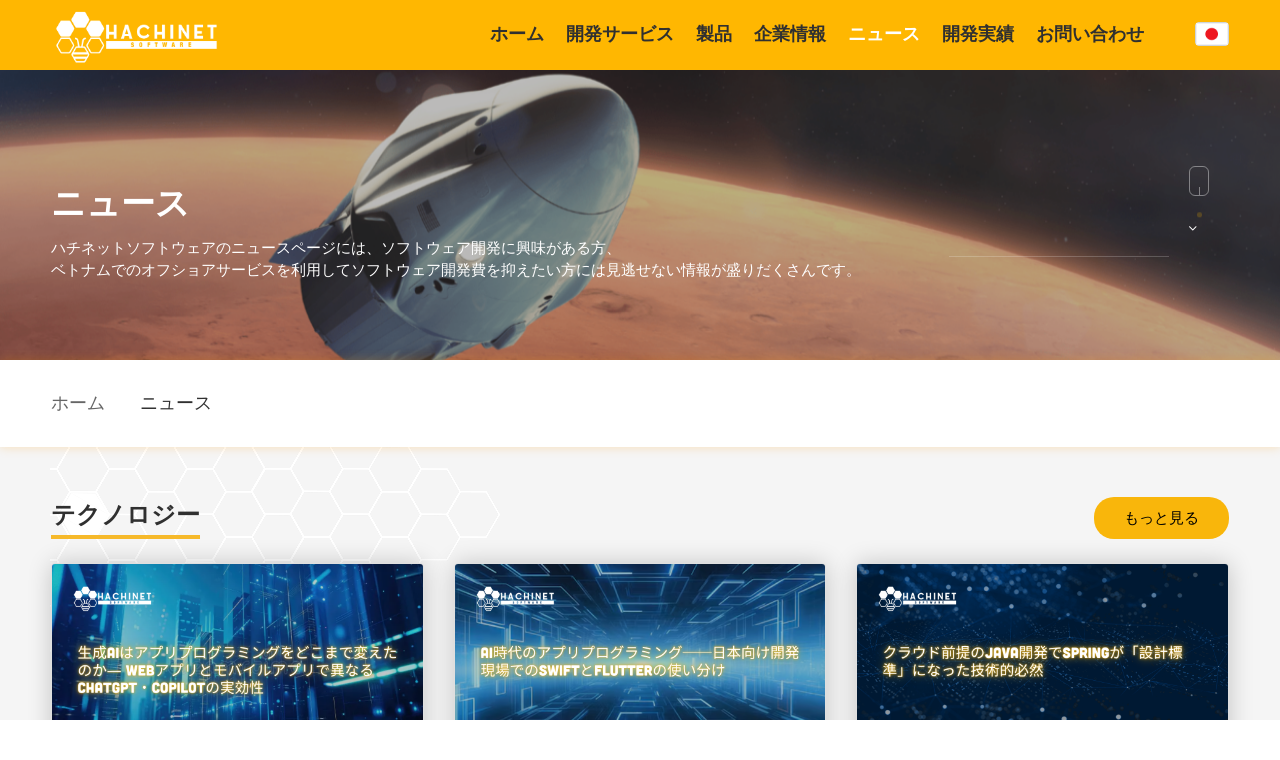

--- FILE ---
content_type: text/html; charset=UTF-8
request_url: https://hachinet.com/blogs?page=11
body_size: 17671
content:
<link href="https://hachinet.com/assets/blogs/css/style.css" rel="stylesheet">

<!doctype html>
<html lang="jp">

<head>
    <meta charset="UTF-8">
    <meta http-equiv="X-UA-Compatible" content="IE=edge">
    <meta name="viewport" content="width=device-width, initial-scale=1">
    <meta name="robots" content="noodp,index,follow" />
    <meta http-equiv="content-type" content="text/html; charset=utf-8">
    <title>ニュース HACHINETアウトソーシング</title>
    <link rel="canonical" href="https://hachinet.com/blogs" />
    <link rel="shortcut icon" href="https://hachinet.com/static/img/favicon.png">
    <meta name="description" content="ソフトウェア開発、ソフトウェア統合、ソフトウェアのメンテナンス、デジタルトランスフォーメーション、エンジニア派遣、アプリケーション、レガシーマイグレーション、テスティングCOE、組み込みシステム、ビジネスアプリケーション、などの事例をサービス別にご紹介します。" />
    <meta name="keyword" content="ベトナムアウトソーシング, ベトナムオフショア開発, モバイル開発、ウェブ開発, ラボ型開発, オフショア開発プロセス, 高い品質, 日本品質, ライフタイム保証, システムの開発, アプリ開発,
    モバイル開発, ソフトウェアを開発しています, アプリケーション開発を提供いたします" />
    <meta name="keywords" content="アプリケーション、マイグレーション、テスティング、ソフトウェア開発、ソフトウェア統合、ベトナムエンジニア、ベトナムエンジニア人材派遣、エンジニア派遣" />
    <meta property="og:locale" content="ja_JP" />
    <meta property="og:type" content="website" />
    <meta property="og:title" content="ニュース HACHINETアウトソーシング" />
    <meta property="og:description" content="ソフトウェア開発、ソフトウェア統合、ソフトウェアのメンテナンス、デジタルトランスフォーメーション、エンジニア派遣、アプリケーション、レガシーマイグレーション、テスティングCOE、組み込みシステム、ビジネスアプリケーション、などの事例をサービス別にご紹介します。" />
    <meta property="og:url" content="https://hachinet.com/blogs" />
    <meta property="og:site_name" content="ニュース HACHINETアウトソーシング" />
    <meta hid="og:image" name="og:image" content="https://hachinet.com/assets/images/logoMeta.png" />
    <meta property="og:image:width" content="470" />
    <meta property="og:image:height" content="246" />
    <meta name="twitter:card" content="summary_large_image" />
    <meta name="twitter:description" content="HACHINETジャパンは、外資系ベトナムIT企業で、DX,ITコンサルティング,Cloud,AI,オフショア開発など" />
    <meta name="twitter:title" content="ベトナムIT企業～ベトナム アウトソーシング～ハチネットソフトウェア" />
    <meta name="twitter:site" content="https://twitter.com/hachinetvietnam" />
    <meta name="twitter:image" content="https://hachinet.com/upload/2020/03/hachinet-jsc-20200321065602.png" />
    <meta name="twitter:creator" content="https://twitter.com/hachinetvietnam" />
    <link href="https://hachinet.com/assets/css/default.css" rel="stylesheet">
    <link href="https://hachinet.com/assets/css/style.css" rel="stylesheet">
    <link href="https://hachinet.com/assets/css/color.css" rel="stylesheet">
    <link href="https://hachinet.com/assets/css/plugins.css" rel="stylesheet">
    <script src='https://www.google.com/recaptcha/api.js'></script>
    <script defer type="application/ld+json">
    {
      "@context": "http://schema.org",
      "@type": "WebSite",
      "url": "https://hachinet.com/",
      "potentialAction": {
        "@type": "SearchAction",
        "target": "https://hachinet.com/blogs/search?s={search_term_string}",
        "query-input": "required name=search_term_string"
      }
    }
  </script>
</head>

<style>
    body {
        margin: 0;
        font-family: 'Noto Serif JP', 游明朝, "Yu Mincho", YuMincho, "Hiragino Mincho ProN", "Hiragino Mincho Pro", HGS明朝E, メイリオ, Meiryo, serif !important;
        font-size: 15px;
        font-weight: 400;
        line-height: 1.5;
        color: #303030 !important;
        text-align: left;
        background-color: #fff
    }

    .nav-holder nav li {
        float: left;
        position: relative;
        margin-right: 0px;
        height: 50px;
    }

    .light-version p {
        color: #303030 !important;
    }

    .nav-holder nav li a {
    float: left;
    padding: 5px 11px;
    color: #303030 !important;
    font-size: 15px;
    text-transform: uppercase;
    line-height: 25px;
    transition: all 100ms linear;
    position: relative;
}

    .nav-holder nav li a.act-link {
        color: #fff !important;
    }

    .page-title p {
        color: #fff !important;
        max-width: 450px;
        font-size: 16px;
    }


    /** Css flags */
.box-flag {
    margin-top: 4px;
    margin-left: 40px;
}
.custom-select {
    position: relative;
    font-family: Arial;
    height: fit-content;
    padding: 0px;
}

.select-selected {
    background-color: #f1f1f1;
}

.select-items div, .select-selected {
    color: black;
    padding: 0px;
    border: 1px solid transparent;
    cursor: pointer;
    user-select: none;
}

.select-items {
    position: absolute;
    background-color: #f1f1f1;
    top: 100%;
    left: 0;
    right: 0;
    z-index: 99;
}
.select-link {
    padding: 0px !important;
}
.flag {
    width: 30px;
    height: 20px;
}

.select-hide {
    display: none;
}

.select-items div:hover, .same-as-selected {
    background-color: rgba(0, 0, 0, 0.1);
}
</style>


<body class="translator-jp light-version">
    <!-- loader start  -->
    <div class="loader-holder">
        <span></span>
        <span></span>
        <span></span>
    </div>
    <!-- loader end -->
    <!-- main start  -->
    <div id="main">
        <!-- progress-bar  -->
        <div class="progress-bar-wrap">
            <div class="progress-bar color-bg"></div>
        </div>
        <!-- progress-bar end -->
        <!-- header -->
        <header class="main-header head-transparent">
            <div class="header-inner fl-wrap">
                <div class="container">
                    <!-- logo holder  -->
                    <a href="/" class="logo-holder"><img src="https://hachinet.com/assets/images/logo.png"
                            alt=""></a>
                    <div class="logo-bg triangle-l"></div>
                    <!-- logo holder end -->

                    <!-- header-search-wrap -->
                    <div class="header-search-wrap novis_sarch">
                        <div class="widget-inner">
                            <form action="#">
                                <input name="se" id="se" type="text" class="search"
                                    placeholder="Search..." value="" />
                                <button class="search-submit" id="submit_btn"><i class="fa fa-search transition"></i>
                                </button>
                            </form>
                        </div>
                    </div>
                    <!-- header-search-wrap end -->
                    <!-- share-wrapper-->
                    <div class="share-wrapper  isShare">
                        <div class="close-share-btn"><i class="fal fa-long-arrow-up"></i></div>
                        <div class="share-container fl-wrap  isShare"></div>
                    </div>
                    <!-- share-wrapper  end -->
                    <!-- nav-button-wrap-->
                    <div class="nav-button-wrap">
                        <div class="nav-button" onclick="openNav()">
                            <span></span><span></span><span></span>
                        </div>
                    </div>
                    <!-- nav-button-wrap end-->
                    <!--  navigation -->
                    <div class="nav-holder main-menu">
                        <nav>
                            <ul>
                                <li>
                                    <a href="/" class=""
                                        style="font-size: 18px; font-weight:600; ">ホーム</a>
                                </li>
                                <li><a href="https://hachinet.com/services"
                                        class=""
                                        style="font-size: 18px; font-weight:600; ">開発サービス</a>
                                </li>
                                <li><a href="https://hachinet.com/product"
                                        class=""
                                        style="font-size: 18px; font-weight:600; ">製品</a>
                                </li>
                                <li><a href="https://hachinet.com/about-us"
                                        class=""
                                        style="font-size: 18px; font-weight:600; ">企業情報</a>
                                </li>
                                <li><a href="https://hachinet.com/blogs"
                                        class="act-link"
                                        style="font-size: 18px; font-weight:600; ">ニュース</a>
                                </li>
                                <li><a href="https://hachinet.com/case-study"
                                        class=""
                                        style="font-size: 18px; font-weight:600; ">開発実績</a>
                                </li>
                                <li><a href="https://hachinet.com/contact"
                                        class=""
                                        style="font-size: 18px; font-weight:600; ">お問い合わせ</a>
                                </li>
                                <li class="box-flag">
                                    <select name="category_id" id="category" class="form-control" style="display: none;">
                                        <option value="vn" selected>Viet nam</option>
                                        <option value="jp">Japan</option>
                                        <option value="en">Global</option>
                                    </select>
                                    <div class="custom-select">
                                        <div class="select-selected">
                                            <img class="flag"  alt="Hachinet English" src="https://hachinet.com/assets/images/jp.png" />
                                        </div>
                                        <div class="select-items select-hide">
                                            <div data-value="vn">
                                                <img class="flag" src="https://hachinet.com/assets/images/vn.png" alt="Hachinet Viet nam">
                                            </div>
                                            <div data-value="jp">
                                                <img class="flag" src="https://hachinet.com/assets/images/jp.png" alt="Hachinet Software"></div>
                                        </div>
                                    </div>
                                </li>
                            </ul>
                        </nav>
                    </div>

                    <!-- navigation  end -->
                </div>
            </div>
        </header>
        <div id="mySidenav" class="sidenav">

            <a href="javascript:void(0)" class="closebtn" onclick="closeNav()">&times;</a>
            <nav class="mobile-nav">
                <div>
                    <div class="nav-head">
                        <a class="mobile-logo"><img src="https://hachinet.com/assets/images/logo-hachinet.png"
                                alt=""></a>
                    </div>
                    <div>
                        <ul class="main-ul">
                            <li>
                                <a href="/"
                                    class="">ホーム</a>
                            </li>
                            <li>
                                <a href="https://hachinet.com/services"
                                    class="">開発サービス</a>
                            </li>
                            <li><a href="https://hachinet.com/about-us"
                                    class="">企業情報</a>
                            </li>
                            <li><a href="https://hachinet.com/blogs"
                                    class="act-link">ニュース</a>
                            </li>
                            <li><a href="case-study"
                                    class="">開発実績</a>
                            <li><a href="https://hachinet.com/contact"
                                    class="">お問い合わせ</a>
                            </li>
                            </li>
                        </ul>
                    </div>
                    <div class="social-links">
                        <ul class="clearfix">

                            <li><a href="https://www.facebook.com/hachinet.japan" target="_blank"><i
                                        class="fab fa-facebook-square"></i></a></li>
                            <li><a href="https://twitter.com/hachinetvietnam" target="_blank"><i
                                        class="fab fa-twitter"></i></a></li>
                            <li><a href="https://www.instagram.com/hachinet.software/" target="_blank"><i
                                        class="fab fa-instagram"></i></a></li>
                            <li><a href="https://www.youtube.com/@hachinetjapan4262" target="_blank"><i
                                        class="fab fa-youtube"></i></a></li>
                            <li><a href="https://www.linkedin.com/company/43230455" target="_blank"><i
                                        class="fab fa-linkedin"></i></a></li>
                        </ul>
                    </div>
                </div>

            </nav>

        </div>
        <!-- header end  -->
        <!-- wrapper -->
        <div id="wrapper">
            <!-- content    -->
            <div class="content">
                    <style>
        .gallery-item img,
        .pmimh img {
            object-fit: cover;
            height: 100%;
        }

        .post_slot {
            position: relative;
            height: 420px;
            display: flex;
            flex-direction: column;
            min-width: 0;
            word-wrap: break-word;
            background-color: #fff;
            background-clip: border-box;
            border: 1px solid rgba(0, 0, 0, 0.125);
            border-radius: 5px;
            box-shadow: 0.4px 0.4px 24px rgb(0 0 0 / 20%) !important;
            margin-bottom: 30px;
        }

        .post-media_img a {
            height: 100%;
        }

        .title-cate {
            display: flex;
            justify-content: space-between;
        }
    </style>
    <!-- section -->
    <section class="no-padding" data-scrollax-parent="true">
        <div class="parallax-inner page-title-wrap" style="height: 300px;">
            <div class="bg" style="height: 103%; top: 7px;" data-bg="https://hachinet.com/img/blog-banner-min-_1_.webp"
                data-scrollax="properties: { translateY: '40%' }"></div>
            <div class="parallax-wrap">
                <div class="container">
                    <div class="page-title">
                        <h3>ニュース</h3>
                        <div style="color: #fff">
                            ハチネットソフトウェアのニュースページには、ソフトウェア開発に興味がある方、<br>ベトナムでのオフショアサービスを利用してソフトウェア開発費を抑えたい方には見逃せない情報が盛りだくさんです。
                        </div>
                    </div>
                    <div class="hero-scroll-down-notifer  ">
                        <div class="scroll-down-wrap ">
                            <div class="mousey">
                                <div class="scroller color-bg"></div>
                            </div>
                        </div>
                        <i class="far fa-angle-down"></i>
                    </div>
                    <div class="pw_dec"></div>
                </div>
            </div>
        </div>
    </section>
    <!-- section  end-->
    <div class="breadcrumbs fl-wrap">
        <div class="container">
            <div class="breadcrumbs-list">
                <a href="/">ホーム</a><span>ニュース</span>
            </div>
        </div>
    </div>
    <!-- post's-->
    <section class="gray-bg small-top_padding stp-bot">
        <div class="hex-bg"><span class="hex hex1"></span><span class="hex hex2"></span><span class="hex hex3"></span></div>
        <div class="container">
            <div class="fl-wrap post-container">
                <!-- post-->
                <div class="clearfix"></div>
                                    <div class="title-cate mb-4">
                        <div style="border-bottom:4px solid #f6b92a; font-size:24px; font-weight:600;">
                            テクノロジー</div>
                        <a href="https://hachinet.com/blogs/category/%E3%83%86%E3%82%AF%E3%83%8E%E3%83%AD%E3%82%B8%E3%83%BC">
                            <div style="background: #f9b60b; padding: 10px 30px;border-radius: 20px;">もっと見る</div>
                        </a>
                    </div>
                    <div class="row">
                                                                                    <div class="col-lg-4 mb-4">
                                    <!-- Content -->
                                    <div class="post_slot">
                                        <!-- Icon -->
                                        <div class="post-img">
                                            <img src="https://hachinet.com/upload/2026/01/-20260122074428.png">
                                        </div>
                                        <div class="p-4 description_post">
                                            <div class="mb-2" style="font-size: 13px"><i class="mdi mdi-calendar-clock"></i>&nbsp;2026年01月22日</p>
                                            </div>
                                            <h3 class="d-blue bold text-left title-desc mb-2"><a style="color:#303030; font-weight: 600"
                                                    href="https://hachinet.com/blogs/%E7%94%9F%E6%88%90ai%E3%81%AF%E3%82%A2%E3%83%97%E3%83%AA%E3%83%97%E3%83%AD%E3%82%B0%E3%83%A9%E3%83%9F%E3%83%B3%E3%82%B0%E3%82%92%E3%81%A9%E3%81%93%E3%81%BE%E3%81%A7%E5%A4%89%E3%81%88%E3%81%9F%E3%81%AE%E3%81%8B%E2%80%95-web%E3%82%A2%E3%83%97%E3%83%AA%E3%81%A8%E3%83%A2%E3%83%90%E3%82%A4%E3%83%AB%E3%82%A2%E3%83%97%E3%83%AA%E3%81%A7%E7%95%B0%E3%81%AA%E3%82%8Bchatgpt%E3%83%BBcopilot%E3%81%AE%E5%AE%9F%E5%8A%B9%E6%80%A7">生成AIはアプリプログラミングをどこまで変えたのか― Webアプリとモバイルアプリで異なるChatGPT・Copilotの実効性</a>
                                            </h3>
                                            <div class="grid-content">
                                                <p class="description-desc">生成AIがアプリ プログラミングに与えた影響は、Webとモバイルで同じではありません。「生成AIで開発が速くなった」という一言では片付けられない差が、実装工程・設計工程の随所に現れています。本記事では、アプリプログラミングを工程単位で分解した上で、ChatGPTやCopilotがWebアプリとモバイルアプリでどのように効き方を変えるのかを、現場エンジニアの視点で整理します。</p>
                                            </div>
                                        </div>
                                    </div>
                                </div>
                                                                                                                <div class="col-lg-4 mb-4">
                                    <!-- Content -->
                                    <div class="post_slot">
                                        <!-- Icon -->
                                        <div class="post-img">
                                            <img src="https://hachinet.com/upload/2026/01/aiswiftflutter-20260120163129.png">
                                        </div>
                                        <div class="p-4 description_post">
                                            <div class="mb-2" style="font-size: 13px"><i class="mdi mdi-calendar-clock"></i>&nbsp;2026年01月20日</p>
                                            </div>
                                            <h3 class="d-blue bold text-left title-desc mb-2"><a style="color:#303030; font-weight: 600"
                                                    href="https://hachinet.com/blogs/ai%E6%99%82%E4%BB%A3%E3%81%AE%E3%82%A2%E3%83%97%E3%83%AA%E3%83%97%E3%83%AD%E3%82%B0%E3%83%A9%E3%83%9F%E3%83%B3%E3%82%B0%E2%94%80%E2%94%80%E6%97%A5%E6%9C%AC%E5%90%91%E3%81%91%E9%96%8B%E7%99%BA%E7%8F%BE%E5%A0%B4%E3%81%A7%E3%81%AEswift%E3%81%A8flutter%E3%81%AE%E4%BD%BF%E3%81%84%E5%88%86%E3%81%91">AI時代のアプリプログラミング──日本向け開発現場でのSwiftとFlutterの使い分け</a>
                                            </h3>
                                            <div class="grid-content">
                                                <p class="description-desc">AIの進化によって、アプリプログラミングの実装速度は大きく向上しました。SwiftやDartのコード生成、UIサンプルの自動作成により、短期間で動作するアプリを作ること自体は難しくありません。しかし、日本向けのアプリ開発現場では、「どの言語で作るか」よりも、「どの条件でその言語を選ぶか」が、これまで以上に重要になっています。本記事では、AI時代のアプリプログラミングにおいて、SwiftとFlutterをどのような基準で使い分けているのかを、現場視点で整理します。</p>
                                            </div>
                                        </div>
                                    </div>
                                </div>
                                                                                                                                                                    <div class="col-lg-4 mb-4">
                                    <!-- Content -->
                                    <div class="post_slot">
                                        <!-- Icon -->
                                        <div class="post-img">
                                            <img src="https://hachinet.com/upload/2026/01/javaspring-20260118161245.png">
                                        </div>
                                        <div class="p-4 description_post">
                                            <div class="mb-2" style="font-size: 13px"><i class="mdi mdi-calendar-clock"></i>&nbsp;2026年01月18日</p>
                                            </div>
                                            <h3 class="d-blue bold text-left title-desc mb-2"><a style="color:#303030; font-weight: 600"
                                                    href="https://hachinet.com/blogs/%E3%82%AF%E3%83%A9%E3%82%A6%E3%83%89%E5%89%8D%E6%8F%90%E3%81%AEjava%E9%96%8B%E7%99%BA%E3%81%A7spring%E3%81%8C%E3%80%8C%E8%A8%AD%E8%A8%88%E6%A8%99%E6%BA%96%E3%80%8D%E3%81%AB%E3%81%AA%E3%81%A3%E3%81%9F%E6%8A%80%E8%A1%93%E7%9A%84%E5%BF%85%E7%84%B6">クラウド前提のJava開発でSpringが「設計標準」になった技術的必然</a>
                                            </h3>
                                            <div class="grid-content">
                                                <p class="description-desc">Springとは何かという問いは、もはや技術用語の定義ではなく、設計思想をどう捉えるかという話になっています。クラウド、コンテナ、CI/CDが前提となった現在、Javaで業務システムを構築する場合、Springは選択肢の一つというより、設計基準そのものとして扱われることが多くなりました。本記事では、その理由を機能ではなく構造の観点から掘り下げます。</p>
                                            </div>
                                        </div>
                                    </div>
                                </div>
                                                                                                                <div class="col-lg-4 mb-4">
                                    <!-- Content -->
                                    <div class="post_slot">
                                        <!-- Icon -->
                                        <div class="post-img">
                                            <img src="https://hachinet.com/upload/2026/01/-20260114082518.png">
                                        </div>
                                        <div class="p-4 description_post">
                                            <div class="mb-2" style="font-size: 13px"><i class="mdi mdi-calendar-clock"></i>&nbsp;2026年01月14日</p>
                                            </div>
                                            <h3 class="d-blue bold text-left title-desc mb-2"><a style="color:#303030; font-weight: 600"
                                                    href="https://hachinet.com/blogs/spring-mvc%E3%81%AE%E5%86%85%E9%83%A8%E6%A7%8B%E9%80%A0%E3%82%92%E5%88%86%E8%A7%A3%E3%81%99%E3%82%8B%E2%94%80%E2%94%80%E3%83%AA%E3%82%AF%E3%82%A8%E3%82%B9%E3%83%88%E5%87%A6%E7%90%86%E3%81%AF%E3%81%A9%E3%81%AE%E9%A0%86%E3%81%A7%E3%80%81%E8%AA%B0%E3%81%8C%E4%BD%95%E3%82%92%E3%81%97%E3%81%A6%E3%81%84%E3%82%8B%E3%81%AE%E3%81%8B">Spring MVCの内部構造を分解する──リクエスト処理はどの順で、誰が何をしているのか</a>
                                            </h3>
                                            <div class="grid-content">
                                                <p class="description-desc">Spring MVCを使っていると、Controllerを書くこと自体は難しくありません。しかし、例外処理や独自拡張、想定外の挙動に直面したとき、内部構造を理解していないと原因を追えなくなります。この記事では、Springとは何かを前提知識として最小限に整理し、Spring MVCがHTTPリクエストをどの順序で処理しているのかを、構成要素・処理責務・コードレベルの観点から解説します。</p>
                                            </div>
                                        </div>
                                    </div>
                                </div>
                                                                                                                                                                    <div class="col-lg-4 mb-4">
                                    <!-- Content -->
                                    <div class="post_slot">
                                        <!-- Icon -->
                                        <div class="post-img">
                                            <img src="https://hachinet.com/upload/2026/01/spring-20260109102446.png">
                                        </div>
                                        <div class="p-4 description_post">
                                            <div class="mb-2" style="font-size: 13px"><i class="mdi mdi-calendar-clock"></i>&nbsp;2026年01月09日</p>
                                            </div>
                                            <h3 class="d-blue bold text-left title-desc mb-2"><a style="color:#303030; font-weight: 600"
                                                    href="https://hachinet.com/blogs/spring%E3%82%92%E5%86%85%E9%83%A8%E6%A7%8B%E9%80%A0%E3%81%8B%E3%82%89%E7%90%86%E8%A7%A3%E3%81%99%E3%82%8B%E3%81%9F%E3%82%81%E3%81%AE%E5%9F%BA%E7%A4%8E%E7%9F%A5%E8%AD%98%E3%81%A8%E4%B8%BB%E8%A6%81%E3%82%A2%E3%83%8E%E3%83%86%E3%83%BC%E3%82%B7%E3%83%A7%E3%83%B3%E8%A9%B3%E8%A7%A3">Springを内部構造から理解するための基礎知識と主要アノテーション詳解</a>
                                            </h3>
                                            <div class="grid-content">
                                                <p class="description-desc">Springとは何かを理解する際に重要なのは、「どの処理がSpringに委ねられ、どの処理がアプリケーション側の責務なのか」を切り分けて把握することです。本記事ではSpringを単なる便利なフレームワークとして扱うのではなく、IoCコンテナの内部構造、Bean管理、アノテーションがどのタイミングで解釈されるのかを技術的に掘り下げます。</p>
                                            </div>
                                        </div>
                                    </div>
                                </div>
                                                                                                                                                                    <div class="col-lg-4 mb-4">
                                    <!-- Content -->
                                    <div class="post_slot">
                                        <!-- Icon -->
                                        <div class="post-img">
                                            <img src="https://hachinet.com/upload/2026/01/spring-bootspring-20260106164941.png">
                                        </div>
                                        <div class="p-4 description_post">
                                            <div class="mb-2" style="font-size: 13px"><i class="mdi mdi-calendar-clock"></i>&nbsp;2026年01月06日</p>
                                            </div>
                                            <h3 class="d-blue bold text-left title-desc mb-2"><a style="color:#303030; font-weight: 600"
                                                    href="https://hachinet.com/blogs/spring-boot%E3%81%A8%E3%81%AF%EF%BC%9Fspring%E3%81%A8%E3%81%AE%E9%81%95%E3%81%84%E3%82%92%E3%80%8C%E5%AD%A6%E3%81%B6%E9%A0%86%E7%95%AA%E3%80%8D%E3%81%A7%E7%90%86%E8%A7%A3%E3%81%99%E3%82%8B%E3%81%A8%E4%B8%80%E6%B0%97%E3%81%AB%E8%85%91%E3%81%AB%E8%90%BD%E3%81%A1%E3%82%8B">Spring Bootとは？Springとの違いを「学ぶ順番」で理解すると一気に腑に落ちる</a>
                                            </h3>
                                            <div class="grid-content">
                                                <p class="description-desc">SpringとSpring Bootの違いが分からないという悩みは、知識不足ではなく学び方の問題であることがほとんどです。特に初心者ほど、「どちらから学ぶべきか」を誤ることで、理解が止まります。この記事では、学習者の視点からSpringとSpring Bootの違いを整理し、なぜ混乱が起きるのかを明確にします。</p>
                                            </div>
                                        </div>
                                    </div>
                                </div>
                                                                                                                                                                    <div class="col-lg-4 mb-4">
                                    <!-- Content -->
                                    <div class="post_slot">
                                        <!-- Icon -->
                                        <div class="post-img">
                                            <img src="https://hachinet.com/upload/2025/12/spring-frameworkcoredicontainer5-20251229160424.png">
                                        </div>
                                        <div class="p-4 description_post">
                                            <div class="mb-2" style="font-size: 13px"><i class="mdi mdi-calendar-clock"></i>&nbsp;2025年12月29日</p>
                                            </div>
                                            <h3 class="d-blue bold text-left title-desc mb-2"><a style="color:#303030; font-weight: 600"
                                                    href="https://hachinet.com/blogs/spring-framework%E3%81%AF%E4%BD%95%E3%82%92%E6%A5%BD%E3%81%AB%E3%81%97%E3%81%A6%E3%81%84%E3%82%8B%E3%81%AE%E3%81%8B%EF%BC%9Fcore%E3%83%BBdi%E3%83%BBcontainer%E3%81%AE%E9%96%A2%E4%BF%82%E3%82%925%E5%88%86%E3%81%A7%E8%85%91%E3%81%AB%E8%90%BD%E3%81%A8%E3%81%99">Spring Frameworkは何を楽にしているのか？Core・DI・Containerの関係を5分で腑に落とす</a>
                                            </h3>
                                            <div class="grid-content">
                                                <p class="description-desc">Spring Frameworkを学ぶと、多くの人が「できることの多さ」に圧倒されます。しかし現場でSpringが評価されている理由は、機能の多さではなく、設計の迷いを減らしてくれる点にあります。本記事ではSpringとは何かを表面的に説明するのではなく、Spring Core・DI・Containerがそれぞれ何を決め、何を自動化しているのかを順を追って解説します。</p>
                                            </div>
                                        </div>
                                    </div>
                                </div>
                                                                                                                                                                                                                        <div class="col-lg-4 mb-4">
                                    <!-- Content -->
                                    <div class="post_slot">
                                        <!-- Icon -->
                                        <div class="post-img">
                                            <img src="https://hachinet.com/upload/2025/12/-20251226081255.png">
                                        </div>
                                        <div class="p-4 description_post">
                                            <div class="mb-2" style="font-size: 13px"><i class="mdi mdi-calendar-clock"></i>&nbsp;2025年12月24日</p>
                                            </div>
                                            <h3 class="d-blue bold text-left title-desc mb-2"><a style="color:#303030; font-weight: 600"
                                                    href="https://hachinet.com/blogs/di%EF%BC%88%E4%BE%9D%E5%AD%98%E6%80%A7%E6%B3%A8%E5%85%A5%EF%BC%89%E3%81%A8%E3%81%AF%E4%BD%95%E3%81%8B%EF%BC%9Fspring%E9%96%8B%E7%99%BA%E3%81%A7%E3%80%8C3%E5%B9%B4%E5%BE%8C%E3%81%AB%E6%89%8B%E3%81%8C%E5%87%BA%E3%81%9B%E3%81%AA%E3%81%8F%E3%81%AA%E3%82%8B%E3%82%B3%E3%83%BC%E3%83%89%E3%80%8D%E3%82%92%E7%94%9F%E3%81%BE%E3%81%AA%E3%81%84%E3%81%9F%E3%82%81%E3%81%AE%E8%A8%AD%E8%A8%88%E5%8E%9F%E5%89%87">DI（依存性注入）とは何か？Spring開発で「3年後に手が出せなくなるコード」を生まないための設計原則</a>
                                            </h3>
                                            <div class="grid-content">
                                                <p class="description-desc">DI（依存性注入）は「疎結合にするため」「テストしやすくするため」と説明されがちですが、現場ではそれよりも単純な理由で必要になります。それは、時間が経ったコードを安全に直せるかどうかです。本記事では、DIを導入しなかったSpringアプリケーションがどこで詰まり、DIがその地点をどう回避しているのかを、構造と判断基準に絞って解説します。</p>
                                            </div>
                                        </div>
                                    </div>
                                </div>
                                                                                                                <div class="col-lg-4 mb-4">
                                    <!-- Content -->
                                    <div class="post_slot">
                                        <!-- Icon -->
                                        <div class="post-img">
                                            <img src="https://hachinet.com/upload/2025/12/springspringjava-20251224102152.png">
                                        </div>
                                        <div class="p-4 description_post">
                                            <div class="mb-2" style="font-size: 13px"><i class="mdi mdi-calendar-clock"></i>&nbsp;2025年12月24日</p>
                                            </div>
                                            <h3 class="d-blue bold text-left title-desc mb-2"><a style="color:#303030; font-weight: 600"
                                                    href="https://hachinet.com/blogs/spring%E3%81%A8%E3%81%AF%E4%BD%95%E3%81%8B%EF%BC%9F%E3%81%AA%E3%81%9Cspring%E3%81%AF%E7%8F%BE%E4%BB%A3java%E9%96%8B%E7%99%BA%E3%81%AE%E2%80%9C%E8%83%8C%E9%AA%A8%E2%80%9D%E3%81%AB%E3%81%AA%E3%81%A3%E3%81%9F%E3%81%AE%E3%81%8B">Springとは何か？なぜSpringは現代Java開発の“背骨”になったのか</a>
                                            </h3>
                                            <div class="grid-content">
                                                <p class="description-desc">Springは「便利だから使われている」のではありません。Springが広く使われるようになった理由は、Javaという言語が大規模化・長期運用・人の入れ替わりという現実に直面したとき、従来の設計では耐えられなくなったからです。本記事では、機能紹介や用語解説に終始せず、SpringがJavaの構造そのものをどう変えたのかを、設計・保守・時間軸という観点から具体的に掘り下げます。</p>
                                            </div>
                                        </div>
                                    </div>
                                </div>
                                                                                                                                                                    <div class="col-lg-4 mb-4">
                                    <!-- Content -->
                                    <div class="post_slot">
                                        <!-- Icon -->
                                        <div class="post-img">
                                            <img src="https://hachinet.com/upload/2025/12/webweb-20251222141751.png">
                                        </div>
                                        <div class="p-4 description_post">
                                            <div class="mb-2" style="font-size: 13px"><i class="mdi mdi-calendar-clock"></i>&nbsp;2025年12月22日</p>
                                            </div>
                                            <h3 class="d-blue bold text-left title-desc mb-2"><a style="color:#303030; font-weight: 600"
                                                    href="https://hachinet.com/blogs/web%E3%82%B5%E3%82%A4%E3%83%88%E3%81%AF%E3%80%8C%E3%81%A9%E3%81%93%E3%81%A7%E3%83%BB%E3%81%A9%E3%81%86%E5%87%A6%E7%90%86%E3%81%95%E3%82%8C%E3%83%BB%E4%BD%95%E3%82%92%E8%BF%94%E3%81%99%E3%80%8D%E3%81%AE%E3%81%8B%EF%BC%9F%E6%A7%8B%E9%80%A0%E3%81%8B%E3%82%89%E7%90%86%E8%A7%A3%E3%81%99%E3%82%8Bweb%E9%96%8B%E7%99%BA%E3%81%AE%E6%9C%AC%E8%B3%AA">Webサイトは「どこで・どう処理され・何を返す」のか？構造から理解するWeb開発の本質</a>
                                            </h3>
                                            <div class="grid-content">
                                                <p class="description-desc">Webサイトはクリックすれば反応し、情報が表示されるものとして認識されていますが、その動きは自動的に起きているわけではありません。web 開発とは、ユーザーの操作を起点に、どこで処理を行い、どの情報を使い、どの形式で返すかを設計する仕事です。本記事では、サーバー・ドメイン・データベースを軸に、Webが成立する構造を処理レベルで分解し、仕組みそのものを理解できるよう掘り下げていきます。</p>
                                            </div>
                                        </div>
                                    </div>
                                </div>
                                                                                                                <div class="col-lg-4 mb-4">
                                    <!-- Content -->
                                    <div class="post_slot">
                                        <!-- Icon -->
                                        <div class="post-img">
                                            <img src="https://hachinet.com/upload/2025/12/htmlcssjavascriptweb-20251220101226.png">
                                        </div>
                                        <div class="p-4 description_post">
                                            <div class="mb-2" style="font-size: 13px"><i class="mdi mdi-calendar-clock"></i>&nbsp;2025年12月20日</p>
                                            </div>
                                            <h3 class="d-blue bold text-left title-desc mb-2"><a style="color:#303030; font-weight: 600"
                                                    href="https://hachinet.com/blogs/html%E3%83%BBcss%E3%83%BBjavascript%E3%81%8B%E3%82%89%E8%AA%AD%E3%81%BF%E8%A7%A3%E3%81%8Fweb%E9%96%8B%E7%99%BA%E3%81%AE%E5%9F%BA%E6%9C%AC%E6%A7%8B%E9%80%A0%E3%81%A8%E8%80%83%E3%81%88%E6%96%B9">HTML・CSS・JavaScriptから読み解くWeb開発の基本構造と考え方</a>
                                            </h3>
                                            <div class="grid-content">
                                                <p class="description-desc">Web開発という言葉は広く使われていますが、「結局Web開発とは何をしているのか」を自分の言葉で説明できる人は意外と多くありません。HTML・CSS・JavaScriptを学んでいても、それぞれがどのような思想で分かれており、なぜこの三つがWebの基盤として使われ続けているのかまで理解できていないケースも少なくないのが実情です。本記事では、Web開発を単なる技術の集合としてではなく、「Webが成り立つ構造そのもの」として捉え直し、HTML・CSS・JavaScriptの役割を設計思想の観点から整理していきます。</p>
                                            </div>
                                        </div>
                                    </div>
                                </div>
                                                                                                                                                                                                                        <div class="col-lg-4 mb-4">
                                    <!-- Content -->
                                    <div class="post_slot">
                                        <!-- Icon -->
                                        <div class="post-img">
                                            <img src="https://hachinet.com/upload/2025/12/web-20251215080145.png">
                                        </div>
                                        <div class="p-4 description_post">
                                            <div class="mb-2" style="font-size: 13px"><i class="mdi mdi-calendar-clock"></i>&nbsp;2025年12月15日</p>
                                            </div>
                                            <h3 class="d-blue bold text-left title-desc mb-2"><a style="color:#303030; font-weight: 600"
                                                    href="https://hachinet.com/blogs/%E9%96%8B%E7%99%BA%E3%81%A8%E3%81%AF%E4%BD%95%E3%81%8B%EF%BC%9Fweb%E9%96%8B%E7%99%BA%E3%83%97%E3%83%AD%E3%82%BB%E3%82%B9%E5%AE%8C%E5%85%A8%E3%82%AC%E3%82%A4%E3%83%89%EF%BD%9C%E4%BC%81%E7%94%BB%E3%83%BB%E8%A8%AD%E8%A8%88%E3%81%8B%E3%82%89%E9%81%8B%E7%94%A8%E6%94%B9%E5%96%84%E3%81%BE%E3%81%A7%E3%82%92%E3%82%8F%E3%81%8B%E3%82%8A%E3%82%84%E3%81%99%E3%81%8F%E8%A7%A3%E8%AA%AC">開発とは何か？Web開発プロセス完全ガイド｜企画・設計から運用改善までをわかりやすく解説</a>
                                            </h3>
                                            <div class="grid-content">
                                                <p class="description-desc">インターネットがビジネスや日常生活の基盤となった現在、「開発とは何か」「Web開発はどのような流れで進むのか」を正しく理解することは非常に重要です。しかし、企画や設計、実装といった工程が断片的に語られることは多く、全体像を体系的に把握できていない方も少なくありません。本記事では、ITに詳しくない方でも理解できるように、開発の基本的な考え方からWeb開発プロセスの全体像、そして公開後の運用・改善までを一連の流れとしてわかりやすく解説します。</p>
                                            </div>
                                        </div>
                                    </div>
                                </div>
                                                                                                                <div class="col-lg-4 mb-4">
                                    <!-- Content -->
                                    <div class="post_slot">
                                        <!-- Icon -->
                                        <div class="post-img">
                                            <img src="https://hachinet.com/upload/2025/12/webreactnextjsnodejswebwebreactnextjsnodejsuiseo-20251212111149.png">
                                        </div>
                                        <div class="p-4 description_post">
                                            <div class="mb-2" style="font-size: 13px"><i class="mdi mdi-calendar-clock"></i>&nbsp;2025年12月12日</p>
                                            </div>
                                            <h3 class="d-blue bold text-left title-desc mb-2"><a style="color:#303030; font-weight: 600"
                                                    href="https://hachinet.com/blogs/react-nextjs-nodejs%E3%82%92%E7%94%A8%E3%81%84%E3%81%9F%E3%83%A2%E3%83%80%E3%83%B3Web%E9%96%8B%E7%99%BA%E3%81%AF-ux-%E9%AB%98%E9%80%9F%E5%8C%96-%E6%8B%A1%E5%BC%B5%E6%80%A7%E3%82%92%E9%87%8D%E8%A6%96%E3%81%97-%E8%A4%87%E9%9B%91%E3%81%AAUI%E7%AE%A1%E7%90%86%E3%82%84seo-%E3%83%AA%E3%82%A2%E3%83%AB%E3%82%BF%E3%82%A4%E3%83%A0%E6%80%A7%E3%82%92%E5%AE%9F%E5%8B%99%E3%83%AC%E3%83%99%E3%83%AB%E3%81%A7%E5%AE%9F%E7%8F%BE%E3%81%99%E3%82%8B%E3%81%9F%E3%82%81%E3%81%AE%E7%8F%BE%E4%BB%A3%E7%9A%84%E3%81%AA%E3%82%A2%E3%83%97%E3%83%AA%E3%82%B1-%E3%82%B7%E3%83%A7%E3%83%B3%E9%96%8B%E7%99%BA%E6%89%8B%E6%B3%95%E3%81%A7%E3%81%99">モダンWeb開発とは？React・Next.js・Node.jsで学ぶ現場基準の完全入門ガイド</a>
                                            </h3>
                                            <div class="grid-content">
                                                <p class="description-desc">Web開発は、単なるWebサイト制作から、ユーザー体験・高速化・柔軟な拡張性を兼ね備えたアプリケーション構築へと大きく進化してきました。特にReact、Next.js、Node.jsは、現代の課題である複雑なUI管理、SEO最適化、リアルタイム性、開発効率と運用性の両立といったニーズに応えるために生まれ、世界中のスタンダードとして広く採用されています。本記事ではこれらの技術がどのような背景で必要とされ、どのように連携し、なぜ今これらを学ぶことがエンジニアとしての確かな基盤になるのかを、実務の視点から丁寧かつ体系的に解説します。</p>
                                            </div>
                                        </div>
                                    </div>
                                </div>
                                                                                                                                                                    <div class="col-lg-4 mb-4">
                                    <!-- Content -->
                                    <div class="post_slot">
                                        <!-- Icon -->
                                        <div class="post-img">
                                            <img src="https://hachinet.com/upload/2025/12/web-20251211163647.png">
                                        </div>
                                        <div class="p-4 description_post">
                                            <div class="mb-2" style="font-size: 13px"><i class="mdi mdi-calendar-clock"></i>&nbsp;2025年12月11日</p>
                                            </div>
                                            <h3 class="d-blue bold text-left title-desc mb-2"><a style="color:#303030; font-weight: 600"
                                                    href="https://hachinet.com/blogs/web%E9%96%8B%E7%99%BA%E3%81%A8%E3%81%AF%E4%BD%95%E3%81%8B%EF%BC%9A%E8%A1%A8%E3%81%A8%E8%A3%8F%E3%81%AE%E6%8A%80%E8%A1%93%E3%81%8C%E7%94%9F%E3%81%BF%E5%87%BA%E3%81%99%E4%BE%A1%E5%80%A4%E3%81%A8%E3%80%81%E3%83%90%E3%83%83%E3%82%AF%E3%82%A8%E3%83%B3%E3%83%89%E3%81%8C%E6%8B%85%E3%81%86%E6%9C%AC%E8%B3%AA%E7%9A%84%E3%81%AA%E5%BD%B9%E5%89%B2%E3%82%92%E6%B7%B1%E3%81%8F%E6%8E%A2%E3%82%8B">Web開発とは何か：表と裏の技術が生み出す価値と、バックエンドが担う本質的な役割を深く探る</a>
                                            </h3>
                                            <div class="grid-content">
                                                <p class="description-desc">Web開発とは、単にWebサイトを作る作業ではなく、ユーザーが求める価値をオンライン上で安定して提供するための総合的な技術領域です。画面のデザインや操作性を形づくるフロントエンドと、裏側でデータ処理・認証・ロジックを実行するバックエンドが密接に連携することで、私たちは日常的に快適なWebサービスを利用できています。とくにバックエンド開発は、ユーザーが意識しないほど自然に動作する高速性と安全性を実現し、サービスそのものの信頼性を支える“見えない重要な基盤”として欠かせない役割を担っています。</p>
                                            </div>
                                        </div>
                                    </div>
                                </div>
                                                                        </div>
                                    <div class="title-cate mb-4">
                        <div style="border-bottom:4px solid #f6b92a; font-size:24px; font-weight:600;">
                            ベトナム人人材</div>
                        <a href="https://hachinet.com/blogs/category/%E3%83%99%E3%83%88%E3%83%8A%E3%83%A0%E4%BA%BA%E4%BA%BA%E6%9D%90">
                            <div style="background: #f9b60b; padding: 10px 30px;border-radius: 20px;">もっと見る</div>
                        </a>
                    </div>
                    <div class="row">
                                                                                                                                                                                                                                                                                                                                                                                                                                                                                                                                                                                                                                                                                                                                                                                                                                                                                                                                                                                                                                                                                                                                                                                                                                                                                                                                            </div>
                                    <div class="title-cate mb-4">
                        <div style="border-bottom:4px solid #f6b92a; font-size:24px; font-weight:600;">
                            イベント</div>
                        <a href="https://hachinet.com/blogs/category/%E3%82%A4%E3%83%99%E3%83%B3%E3%83%88">
                            <div style="background: #f9b60b; padding: 10px 30px;border-radius: 20px;">もっと見る</div>
                        </a>
                    </div>
                    <div class="row">
                                                                                                                                                                                                                                                                                                                                                                                                                                                                                                                                                                                                                                                                                                                                    <div class="col-lg-4 mb-4">
                                    <!-- Content -->
                                    <div class="post_slot">
                                        <!-- Icon -->
                                        <div class="post-img">
                                            <img src="https://hachinet.com/upload/2025/12/hatonet-2025-20251225050159.jpeg">
                                        </div>
                                        <div class="p-4 description_post">
                                            <div class="mb-2" style="font-size: 13px"><i class="mdi mdi-calendar-clock"></i>&nbsp;2025年12月25日</p>
                                            </div>
                                            <h3 class="d-blue bold text-left title-desc mb-2"><a style="color:#303030; font-weight: 600"
                                                    href="https://hachinet.com/blogs/hatonet%E5%8F%82%E5%8A%A0%E3%81%A7%E5%BA%83%E3%81%8C%E3%82%8B%E3%82%A2%E3%82%B8%E3%82%A2%E4%BC%81%E6%A5%AD%E3%83%8D%E3%83%83%E3%83%88%E3%83%AF%E3%83%BC%E3%82%AF%EF%BC%9A%E3%83%99%E3%83%88%E3%83%8A%E3%83%A0%E3%83%BB%E3%82%A2%E3%82%B8%E3%82%A2-%E3%82%B9%E3%83%9E%E3%83%BC%E3%83%88%E3%82%B7%E3%83%86%E3%82%A3%E4%BC%9A%E8%AD%B02025%E3%81%AE%E7%8F%BE%E5%A0%B4%E3%81%8B%E3%82%89">Hachinet参加で広がるアジア企業ネットワーク：ベトナム・アジア スマートシティ会議2025の現場から</a>
                                            </h3>
                                            <div class="grid-content">
                                                <p class="description-desc">2025年12月24日、ベトナムで「ベトナム・アジア スマートシティ会議2025」が開催され、急速な都市化とデジタル化が進むアジア地域におけるスマートシティ推進や官民連携のあり方が共有された。行政機関や企業、スタートアップなど多様な参加者が集まり、Hachinetも招待枠として参加。会議を通じて国際的なネットワーク構築や企業間連携の機会が提供され、短時間の交流でも具体的な協業の可能性が生まれた。</p>
                                            </div>
                                        </div>
                                    </div>
                                </div>
                                                                                                                                                                                                                                                                                                                                                                                                                                                                                                                                                                                                                                                                    </div>
                                    <div class="title-cate mb-4">
                        <div style="border-bottom:4px solid #f6b92a; font-size:24px; font-weight:600;">
                            マガジン</div>
                        <a href="https://hachinet.com/blogs/category/%E3%83%9E%E3%82%AC%E3%82%B8%E3%83%B3">
                            <div style="background: #f9b60b; padding: 10px 30px;border-radius: 20px;">もっと見る</div>
                        </a>
                    </div>
                    <div class="row">
                                                                                                                                                                                            <div class="col-lg-4 mb-4">
                                    <!-- Content -->
                                    <div class="post_slot">
                                        <!-- Icon -->
                                        <div class="post-img">
                                            <img src="https://hachinet.com/upload/2026/01/-20260120035202.png">
                                        </div>
                                        <div class="p-4 description_post">
                                            <div class="mb-2" style="font-size: 13px"><i class="mdi mdi-calendar-clock"></i>&nbsp;2026年01月19日</p>
                                            </div>
                                            <h3 class="d-blue bold text-left title-desc mb-2"><a style="color:#303030; font-weight: 600"
                                                    href="https://hachinet.com/blogs/%E3%82%B3%E3%83%BC%E3%83%89%E3%82%92%E8%AA%AD%E3%82%93%E3%81%A7%E3%82%82%E7%90%86%E8%A7%A3%E3%81%A7%E3%81%8D%E3%81%AA%E3%81%84%E7%90%86%E7%94%B1%E3%81%AF%E3%81%93%E3%81%93%E3%81%AB%E3%81%82%E3%82%8B%E2%80%95%E2%80%95spring%E3%81%8C%E7%9B%B4%E6%84%9F%E3%81%AB%E5%8F%8D%E3%81%99%E3%82%8B%E8%A8%AD%E8%A8%88%E3%82%92%E9%81%B8%E3%82%93%E3%81%A0%E6%9C%AC%E5%BD%93%E3%81%AE%E6%84%8F%E5%91%B3">コードを読んでも理解できない理由はここにある――Springが直感に反する設計を選んだ本当の意味</a>
                                            </h3>
                                            <div class="grid-content">
                                                <p class="description-desc">SpringはJavaエンタープライズ開発を支えてきたフレームワークですが、経験を積むほど「分かりにくさ」が気になり始めます。特にシニアエンジニアは、実装そのものよりも、障害対応や長期運用を見据えたときの構造的な不透明さに敏感です。本記事ではSpringとは何かを制御構造の観点から捉え直し、なぜ難しいと感じられるのかを具体的に説明します。</p>
                                            </div>
                                        </div>
                                    </div>
                                </div>
                                                                                                                                                                                                                        <div class="col-lg-4 mb-4">
                                    <!-- Content -->
                                    <div class="post_slot">
                                        <!-- Icon -->
                                        <div class="post-img">
                                            <img src="https://hachinet.com/upload/2026/01/-20260109173559.png">
                                        </div>
                                        <div class="p-4 description_post">
                                            <div class="mb-2" style="font-size: 13px"><i class="mdi mdi-calendar-clock"></i>&nbsp;2026年01月09日</p>
                                            </div>
                                            <h3 class="d-blue bold text-left title-desc mb-2"><a style="color:#303030; font-weight: 600"
                                                    href="https://hachinet.com/blogs/spring%E3%82%92%E5%AD%A6%E3%81%B6%E3%81%93%E3%81%A8%E3%81%A7%E3%80%8C%E8%A8%AD%E8%A8%88%E3%81%AE%E8%BF%B7%E3%81%84%E3%80%8D%E3%81%8C%E3%81%AA%E3%81%8F%E3%81%AA%E3%82%8B%E7%90%86%E7%94%B1">Springを学ぶことで「設計の迷い」がなくなる理由</a>
                                            </h3>
                                            <div class="grid-content">
                                                <p class="description-desc">Springとは何かを語る際、機能や構成要素に焦点が当たることが多いですが、実務で重要なのはSpringを使った結果として「どのような判断を自力で下せるようになるか」です。本記事では、Springを学習・使用する過程で繰り返し直面する設計上の選択と、その積み重ねによって形成されるエンジニア思考を、具体的な技術判断に落とし込んで整理します。</p>
                                            </div>
                                        </div>
                                    </div>
                                </div>
                                                                                                                                                                    <div class="col-lg-4 mb-4">
                                    <!-- Content -->
                                    <div class="post_slot">
                                        <!-- Icon -->
                                        <div class="post-img">
                                            <img src="https://hachinet.com/upload/2026/01/spring-20260107161036.png">
                                        </div>
                                        <div class="p-4 description_post">
                                            <div class="mb-2" style="font-size: 13px"><i class="mdi mdi-calendar-clock"></i>&nbsp;2026年01月07日</p>
                                            </div>
                                            <h3 class="d-blue bold text-left title-desc mb-2"><a style="color:#303030; font-weight: 600"
                                                    href="https://hachinet.com/blogs/spring%E3%82%92%E6%9C%AC%E8%B3%AA%E7%9A%84%E3%81%AB%E7%90%86%E8%A7%A3%E3%81%99%E3%82%8B%E5%89%8D%E3%81%AB%E7%9F%A5%E3%81%A3%E3%81%A6%E3%81%8A%E3%81%8F%E3%81%B9%E3%81%8D%E8%A8%AD%E8%A8%88%E6%80%9D%E6%83%B3%E3%81%A8%E4%BE%9D%E5%AD%98%E8%A7%A3%E6%B1%BA%E3%81%AE%E4%BB%95%E7%B5%84%E3%81%BF">Springを本質的に理解する前に知っておくべき設計思想と依存解決の仕組み</a>
                                            </h3>
                                            <div class="grid-content">
                                                <p class="description-desc">Springは単なるDIツールではなく、設計前提を守らせるためのフレームワークです。DI・IoCの仕組みやBeanライフサイクルを理解すると、生成責任や依存方向、スコープの意味が自然に理解でき、設計に沿ったSpring利用が可能になります。以下の図はBeanライフサイクルと依存解決のフローです。</p>
                                            </div>
                                        </div>
                                    </div>
                                </div>
                                                                                                                                                                    <div class="col-lg-4 mb-4">
                                    <!-- Content -->
                                    <div class="post_slot">
                                        <!-- Icon -->
                                        <div class="post-img">
                                            <img src="https://hachinet.com/upload/2026/01/springit3-20260106083114.png">
                                        </div>
                                        <div class="p-4 description_post">
                                            <div class="mb-2" style="font-size: 13px"><i class="mdi mdi-calendar-clock"></i>&nbsp;2026年01月06日</p>
                                            </div>
                                            <h3 class="d-blue bold text-left title-desc mb-2"><a style="color:#303030; font-weight: 600"
                                                    href="https://hachinet.com/blogs/spring%E3%81%A8%E3%81%AF%E4%BD%95%E3%81%8B%EF%BC%9F%E5%85%B7%E4%BD%93%E4%BE%8B%E3%81%A7%E7%90%86%E8%A7%A3%E3%81%99%E3%82%8B%E3%80%81it%E5%88%9D%E5%BF%83%E8%80%85%E3%81%8C%E3%81%A4%E3%81%BE%E3%81%9A%E3%81%8F3%E3%81%A4%E3%81%AE%E7%90%86%E7%94%B1%E3%81%A8%E8%80%83%E3%81%88%E6%96%B9">Springとは何か？具体例で理解する、IT初心者がつまずく3つの理由と考え方</a>
                                            </h3>
                                            <div class="grid-content">
                                                <p class="description-desc">Springとは何かを調べると、多くの記事で専門用語が並びます。しかしIT初心者にとって本当に必要なのは、正確な定義よりも「具体的に何をしてくれるのか」という感覚です。ここでは、Springをできるだけ身近な例に置き換えながら、初心者がつまずく理由を一つずつ見ていきます。</p>
                                            </div>
                                        </div>
                                    </div>
                                </div>
                                                                                                                                                                    <div class="col-lg-4 mb-4">
                                    <!-- Content -->
                                    <div class="post_slot">
                                        <!-- Icon -->
                                        <div class="post-img">
                                            <img src="https://hachinet.com/upload/2025/12/spring-20251226095855.png">
                                        </div>
                                        <div class="p-4 description_post">
                                            <div class="mb-2" style="font-size: 13px"><i class="mdi mdi-calendar-clock"></i>&nbsp;2025年12月26日</p>
                                            </div>
                                            <h3 class="d-blue bold text-left title-desc mb-2"><a style="color:#303030; font-weight: 600"
                                                    href="https://hachinet.com/blogs/%E6%97%A5%E6%9C%AC%E3%81%AE%E6%A5%AD%E5%8B%99%E3%82%B7%E3%82%B9%E3%83%86%E3%83%A0%E3%81%A7spring%E3%81%8C%E4%BD%BF%E3%82%8F%E3%82%8C%E7%B6%9A%E3%81%91%E3%82%8B%E7%90%86%E7%94%B1%E2%80%95%E2%80%95%E5%AE%9F%E8%A3%85%E5%88%A4%E6%96%AD%E3%83%BB%E6%A7%8B%E9%80%A0%E3%83%BB%E9%81%8B%E7%94%A8%E3%81%A7%E3%80%8C%E4%BA%8B%E6%95%85%E3%82%89%E3%81%AA%E3%81%84%E3%80%8D%E7%8F%BE%E5%AE%9F%E8%A7%A3">日本の業務システムでSpringが使われ続ける理由――実装判断・構造・運用で「事故らない」現実解</a>
                                            </h3>
                                            <div class="grid-content">
                                                <p class="description-desc">Springは「定番だから」「無難だから」選ばれているわけではありません。日本の業務システムでは、実装中の迷い、設計の崩れ、運用フェーズでの障害対応といった“地味だが致命的になりやすい問題”が繰り返し発生します。Springとは、それらを個人の技量や注意力に任せず、構造として抑え込むためのフレームワークです。本記事では、Springとは何かを概念的に説明するのではなく、実装判断・コード構造・運用時に実際どこで効いているのかを、日本の現場視点で具体的に整理します。</p>
                                            </div>
                                        </div>
                                    </div>
                                </div>
                                                                                                                                                                                                                                                                            <div class="col-lg-4 mb-4">
                                    <!-- Content -->
                                    <div class="post_slot">
                                        <!-- Icon -->
                                        <div class="post-img">
                                            <img src="https://hachinet.com/upload/2025/12/aiweb-20251222164526.png">
                                        </div>
                                        <div class="p-4 description_post">
                                            <div class="mb-2" style="font-size: 13px"><i class="mdi mdi-calendar-clock"></i>&nbsp;2025年12月22日</p>
                                            </div>
                                            <h3 class="d-blue bold text-left title-desc mb-2"><a style="color:#303030; font-weight: 600"
                                                    href="https://hachinet.com/blogs/%E3%82%B3%E3%83%BC%E3%83%89%E3%82%92%E6%9B%B8%E3%81%8F%E4%BB%95%E4%BA%8B%E3%81%AF%E7%B5%82%E3%82%8F%E3%81%A3%E3%81%9F%E3%81%AE%E3%81%8B%EF%BD%9Cai%E6%99%82%E4%BB%A3%E3%81%AB%E3%81%8A%E3%81%91%E3%82%8Bweb%E9%96%8B%E7%99%BA%E3%81%AE%E5%AE%9F%E5%8B%99%E3%81%A8%E7%94%9F%E3%81%8D%E6%AE%8B%E3%82%8B%E6%8A%80%E8%A1%93%E8%80%85%E3%81%AE%E6%9D%A1%E4%BB%B6">コードを書く仕事は終わったのか｜AI時代におけるWeb開発の実務と生き残る技術者の条件</a>
                                            </h3>
                                            <div class="grid-content">
                                                <p class="description-desc">Web開発とは何かと聞かれ、「HTMLやJavaScriptを書く仕事」と答えるなら、その定義はすでに古いものになっています。生成AIによってコードを書く行為そのものが高速化・自動化された今、Web開発の価値は作業量では測れなくなりました。本記事では、AI時代のWeb開発を抽象論ではなく、実際の開発工程と判断単位まで落とし込み、どこで人間の価値が残るのかを明確にします。</p>
                                            </div>
                                        </div>
                                    </div>
                                </div>
                                                                                                                                                                                                                        <div class="col-lg-4 mb-4">
                                    <!-- Content -->
                                    <div class="post_slot">
                                        <!-- Icon -->
                                        <div class="post-img">
                                            <img src="https://hachinet.com/upload/2025/12/webseo-20251218093754.png">
                                        </div>
                                        <div class="p-4 description_post">
                                            <div class="mb-2" style="font-size: 13px"><i class="mdi mdi-calendar-clock"></i>&nbsp;2025年12月18日</p>
                                            </div>
                                            <h3 class="d-blue bold text-left title-desc mb-2"><a style="color:#303030; font-weight: 600"
                                                    href="https://hachinet.com/blogs/web%E9%96%8B%E7%99%BA%E3%81%A8%E3%81%AF%E4%BD%95%E3%81%8B%E2%94%80%E2%94%80seo%E3%81%A7%E6%9C%AC%E5%BD%93%E3%81%AB%E6%88%90%E6%9E%9C%E3%82%92%E5%87%BA%E3%81%99%E3%81%9F%E3%82%81%E3%81%AE%E6%8A%80%E8%A1%93%E7%9A%84%E6%9C%80%E9%81%A9%E5%8C%96%E3%81%A8%E6%80%9D%E8%80%83%E6%B3%95">Web開発とは何か──SEOで本当に成果を出すための技術的最適化と思考法</a>
                                            </h3>
                                            <div class="grid-content">
                                                <p class="description-desc">Web開発とは、Webサイトを作ることではなく、情報を整理し、ユーザーと検索エンジンの双方に正しく伝えるための構造を設計する行為です。SEOはコンテンツだけで決まるものではなく、その価値を支える技術的な土台があって初めて機能します。本記事では、Web開発とは何かを起点に、SEOで成果を出すための技術的最適化の考え方を整理します。</p>
                                            </div>
                                        </div>
                                    </div>
                                </div>
                                                                                                                <div class="col-lg-4 mb-4">
                                    <!-- Content -->
                                    <div class="post_slot">
                                        <!-- Icon -->
                                        <div class="post-img">
                                            <img src="https://hachinet.com/upload/2025/12/uxui-20251217111420.png">
                                        </div>
                                        <div class="p-4 description_post">
                                            <div class="mb-2" style="font-size: 13px"><i class="mdi mdi-calendar-clock"></i>&nbsp;2025年12月17日</p>
                                            </div>
                                            <h3 class="d-blue bold text-left title-desc mb-2"><a style="color:#303030; font-weight: 600"
                                                    href="https://hachinet.com/blogs/%E9%96%8B%E7%99%BA%E3%81%A8%E3%81%AF%E4%BD%95%E3%81%8B-ux-ui%E3%83%87%E3%82%B6%E3%82%A4%E3%83%B3%E3%81%8C%E9%9B%86%E5%AE%A2%E3%81%A8%E5%A3%B2%E4%B8%8A%E3%82%92%E5%B7%A6%E5%8F%B3%E3%81%99%E3%82%8B%E7%90%86-%E6%88%90%E6%9E%9C%E3%81%AB%E3%81%A4%E3%81%AA%E3%81%8C%E3%82%8B%E4%BD%93%E9%A8%93%E8%A8%AD%E8%A8%88%E3%81%AE%E5%9F%BA%E6%9C%AC">開発とは何か？UX/UIデザインが集客と売上を左右する理由｜成果につながる体験設計の基本</a>
                                            </h3>
                                            <div class="grid-content">
                                                <p class="description-desc">「開発とは何か」という問いは技術的に見えがちですが、実際にはビジネス成果に直結する重要なテーマです。Webサイトやシステム、アプリを作っても集客や売上につながらない多くの原因は、技術不足ではなく、UX/UIデザイン、つまりユーザー体験をどう設計するかという視点が開発の中心に置かれていない点にあります。特にBtoBでは、ユーザーが理解し、納得し、行動に至るまでのプロセスが長いため、開発段階から体験全体を設計する考え方が欠かせません。本記事では、「開発とは何か」を起点に、UX/UIデザインが集客と売上に与える影響を実務視点で解説します。</p>
                                            </div>
                                        </div>
                                    </div>
                                </div>
                                                                                                                                                                                                                        <div class="col-lg-4 mb-4">
                                    <!-- Content -->
                                    <div class="post_slot">
                                        <!-- Icon -->
                                        <div class="post-img">
                                            <img src="https://hachinet.com/upload/2025/12/webwebai-20251211165802.png">
                                        </div>
                                        <div class="p-4 description_post">
                                            <div class="mb-2" style="font-size: 13px"><i class="mdi mdi-calendar-clock"></i>&nbsp;2025年12月11日</p>
                                            </div>
                                            <h3 class="d-blue bold text-left title-desc mb-2"><a style="color:#303030; font-weight: 600"
                                                    href="https://hachinet.com/blogs/web%E9%96%8B%E7%99%BA%E3%81%A8%E3%81%AF%E4%BD%95%E3%81%8B%EF%BC%9A%E5%A4%89%E5%8C%96%E3%81%97%E7%B6%9A%E3%81%91%E3%82%8B%E6%99%82%E4%BB%A3%E3%81%AB%E3%81%8A%E3%81%91%E3%82%8Bweb%E3%82%A8%E3%83%B3%E3%82%B8%E3%83%8B%E3%82%A2%E3%81%AE%E5%BD%B9%E5%89%B2%E3%81%A8%E3%80%81ai%E6%99%82%E4%BB%A3%E3%81%AB%E5%90%91%E3%81%91%E3%81%9F%E9%80%B2%E5%8C%96%E3%81%AE%E6%9C%AC%E8%B3%AA">Web開発とは何か：変化し続ける時代におけるWebエンジニアの役割と、AI時代に向けた進化の本質</a>
                                            </h3>
                                            <div class="grid-content">
                                                <p class="description-desc">Web開発は、Webサイトやアプリケーションを設計・構築し、ユーザーに価値ある体験を届けるための総合的な技術領域です。かつては実装が中心の仕事でしたが、サービスが高度化した現代では、設計力、ユーザー理解、データ活用など幅広い視点が求められるようになりました。さらにAIの進化によって、エンジニアの役割は「コードを書く」から「課題を見極め、最適な解決策を設計する」方向へと変化しています。AIはエンジニアを代替するのではなく、価値創出を加速するパートナーであり、これからのWebエンジニアには“AIを使いこなす力”が大きな武器となります。</p>
                                            </div>
                                        </div>
                                    </div>
                                </div>
                                                                                                                            </div>
                                <!-- post end-->
            </div>
            <!-- sidebar end -->
        </div>
        <div class="fl-wrap limit-box"></div>
        </div>
    </section>
    <!-- post's end -->
            </div>
            <style>
    .footer-serv-holder ul li {
        float: left;
        width: 100%;
        padding: 0 0 15px 0px;
        position: relative;
    }

    .fa-file-pdf:before {
        content: "\f1c1";
        margin-left: 11px;
    }

    .footer-serv-holder ul li:before {
        content: none;
    }

    .footer-serv-holder li a {
        text-align: left;
        float: left;
        color: #fff;
        font-size: 13px;
        font-weight: 400;
    }

    footer.main-footer {
        top: -47px;
        position: fixed;
        bottom: 0;
        left: 0;
        width: 100%;
        z-index: 2;
        background: #292929;
    }

    .footer-inner {
        padding: 160px 0 20px;
    }

    .footer-serv-holder li a:hover {
        color: #ffb701;
    }
</style>
<div class="height-emulator fl-wrap"></div>
<footer class="main-footer">
    <div class="container">
        <div class="footer-inner fl-wrap">
            <div class="row">
                <div class="col-md-2">
                    <div class="footer-info">
                        <img src="https://hachinet.com/images/1563864248.logo-foot.png" alt="">
                    </div>
                    <div class="footer-info">
                        <img src="https://hachinet.com/images/jdxp.png" alt="">
                    </div>
                </div>
                <div class="col-md-2">
                    <!-- footer info   -->
                    <div class="footer-info">
                        <h4>連絡先情報 </h4>
                        <!-- footer-contacts-->
                        <div class="footer-serv-holder">
                            <ul>
                                <li><a href="tel:+84246290038"><i class="fal fa-phone"></i> (+84) 24-6290-0388</a>
                                </li>
                                <li><a href="mailto:contact@hachinet.com"><i class="fal fa-envelope"></i>
                                        contact@hachinet.com</a>
                                </li>
                                <li><a href="https://goo.gl/maps/hmXESMvHSTGbJocE8"><i class="fal fa-map-marker"></i> 2A-F ,27A3, 234 Pham Van Dong,Hanoi,Vietnam</a></li>
                                <li><a href="https://hachinet.com/faq">FAQ</a></li>
                                <li><a href="https://hachinet.com/contact">お問い合わせ</a>
                            </ul>
                        </div>
                        <!-- footer-contacts end -->
                    </div>
                    <!-- footer info  end-->
                </div>
                <div class="col-md-2">
                    <!-- footer info -->
                    <div class="footer-info">
                        <h4>開発サービス</h4>
                        <div class="footer-serv-holder">
                            <ul>
                                <li><a href="#">ソフトウェア開発</a>
                                </li>
                                <li><a href="#">ソフトウェア統合</a>
                                </li>
                                <li><a href="#">ソフトウェアテスト</a></li>
                                <li><a href="#">ソフトウェアのメンテナンス</a></li>
                                <li><a href="#">デジタルトランスフォーメーション</a>
                                <li><a href="https://hachinet.com/service-of-human-resources">エンジニア採用支援</a></li>
                                </li>
                            </ul>
                        </div>
                    </div>
                    <!-- footer info  end-->
                </div>
                <div class="col-md-2">
                    <!-- footer info   -->
                    <div class="footer-info">
                        <h4>リスト開発言語</h4>
                        <div class="footer-serv-holder">
                            <ul>
                                <li><a href="https://hachinet.com/outsourcing-angular-development">Angular 開発</a>
                                </li>
                                <li><a href="https://hachinet.com/smartphone-application-development">ソフモバイル開発</a>
                                </li>
                                <li><a href="https://hachinet.com/java-systems-development"> ジャワシステム開発</a>
                                </li>
                                <li><a href="https://hachinet.com/net-systems-development"> .NETシステム開発</a></li>
                                <li><a href="https://hachinet.com/cobol-systems-development">COBOL 開発</a>
                                </li>
                                <li><a href="#">セールスフォース開発</a></li>
                            </ul>
                        </div>
                    </div>
                    <!-- footer info  end-->
                </div>
                <div class="col-md-2">
                    <!-- footer info   -->
                    <div class="footer-info">
                        <h4>開発実績</h4>
                        <div class="footer-serv-holder">
                            <ul>
                                                                                                    <li><a
                                            href="https://hachinet.com/category/case-study/ai">AI・人工知能</a>
                                    </li>
                                                                    <li><a
                                            href="https://hachinet.com/category/case-study/%E3%83%AF%E3%83%BC%E3%83%89%E3%83%97%E3%83%AC%E3%82%B9CMS">ワードプレスCMS</a>
                                    </li>
                                                                    <li><a
                                            href="https://hachinet.com/category/case-study/%E3%82%BD%E3%83%95%E3%83%88%E3%82%A6%E3%82%A7%E3%82%A2%E9%96%8B%E7%99%BA">ソフトウェア開発</a>
                                    </li>
                                                                    <li><a
                                            href="https://hachinet.com/category/case-study/%E3%83%A2%E3%83%90%E3%82%A4%E3%83%AB%E9%96%8B%E7%99%BA">モバイル開発</a>
                                    </li>
                                                                    <li><a
                                            href="https://hachinet.com/category/case-study/%E3%83%96%E3%83%AD%E3%83%83%E3%82%AF%E3%83%81%E3%82%A7%E3%83%BC%E3%83%B3">ブロックチェーン</a>
                                    </li>
                                                                    <li><a
                                            href="https://hachinet.com/category/case-study/E%E3%82%B3%E3%83%9E%E3%83%BC%E3%82%B9">Eコマース</a>
                                    </li>
                                                                    <li><a
                                            href="https://hachinet.com/category/case-study/DX%E3%82%BD%E3%83%AA%E3%83%A5%E3%83%BC%E3%82%B7%E3%83%A7%E3%83%B3">DXソリューション</a>
                                    </li>
                                                                    <li><a
                                            href="https://hachinet.com/category/case-study/%E3%82%BD%E3%83%95%E3%83%88%E3%82%A6%E3%82%A7%E3%82%A2%E3%83%86%E3%82%B9%E3%83%88">ソフトウェアテスト</a>
                                    </li>
                                                            </ul>
                        </div>
                    </div>
                    <!-- footer info  end-->
                </div>
                <div class="col-md-2">
                    <!-- footer info   -->
                    <div class="footer-info">
                        <h4>製品</h4>
                        <div class="footer-serv-holder">
                            <ul>
                                <li><a href="https://hatonet.com/">Hatonet.com</a></li>
                                <li><a href="https://devworks.jp/">Devworks.jp</a>
                                </li>
                                <li><a href="https://tuyendung.hachinet.com/">Hachinet Alpha</a>
                                </li>
                            </ul>
                        </div>
                    </div>
                    <!-- footer info  end-->
                </div>
            </div>
        </div>
        <div class="footer-bottom fl-wrap">
            <a href="https://hachinet.com/profile/ベトナムエンジニア人材派遣サービス.pdf" download class="dl-footer_btn color-bg"><span><i
                        class="fal fa-file-pdf"></i></span>エンジニア人材派遣 </a>
            <a href="https://hachinet.com/profile/Hachinet_Profile_EN.pdf" download class="dl-footer_btn color-bg"><span><i
                        class="fal fa-file-pdf"></i></span>Company Profile.PDF </a>
            <div class="footer-social">
                <span class="footer-social-title">フォロー :</span>
                <ul>
                    <li><a href="https://www.facebook.com/hachinet.japan" target="_blank"><i
                                style="margin-top: 10px; margin-left: 13px;" class="fab fa-facebook-f"></i></a></li>
                    <li><a href="https://twitter.com/hachinetvietnam" target="_blank"><i
                                style="margin-top: 10px; margin-left: 11px;" class="fab fa-twitter"></i></a></li>
                    <li><a href="https://www.instagram.com/hachinet.software/" target="_blank"><i
                                style="margin-top: 10px; margin-left: 11px;" class="fab fa-instagram"></i></a></li>
                    <li><a href="https://www.youtube.com/@hachinetjapan4262" target="_blank"><i
                                style="margin-top: 10px; margin-left: 11px;" class="fab fa-youtube"></i></a></li>
                    <li><a href="https://www.linkedin.com/company/43230455" target="_blank"><i
                                style="margin-top: 10px; margin-left: 11px;" class="fab fa-linkedin"></i></a></li>
                </ul>
            </div>
        </div>
    </div>
    <!-- sub-footer -->
    <div class="sub-footer fl-wrap">
        <div class="container">
            <div class="copy-right">&#169; <span>Hachinet</span> 2023. All rights reserved. </div>
            <div class="to-top"> <i class="fas fa-caret-up"></i></div>
            <div class="subfooter-nav">
            </div>
        </div>
    </div>
    <!-- sub-footer end-->
    <div class="footer-bg" data-ran="4"></div>
</footer>
<!-- footer end -->
        </div>
    </div>
    <div id="fb-root"></div>
            <script>
            window.fbAsyncInit = function() {
                FB.init({
                    xfbml: true,
                    version: 'v3.3'
                });
            };

            (function(d, s, id) {
                var js, fjs = d.getElementsByTagName(s)[0];
                if (d.getElementById(id)) return;
                js = d.createElement(s);
                js.id = id;
                js.src = 'https://connect.facebook.net/ja_JP/sdk/xfbml.customerchat.js';
                fjs.parentNode.insertBefore(js, fjs);
            }(document, 'script', 'facebook-jssdk'));
        </script>
    


    <!-- Global site tag (gtag.js) - Google Analytics -->
<script async src="https://www.googletagmanager.com/gtag/js?id=UA-110986912-1"></script>
<script>
  window.dataLayer = window.dataLayer || [];
  function gtag(){dataLayer.push(arguments);}
  gtag('js', new Date());

  gtag('config', 'UA-110986912-1');
</script>

    <!-- ########## All JS ########## -->
    <!-- jQuery js -->
    <script src="https://hachinet.com/website/js/jquery.min.js"></script>
    <!-- Popper js -->
    <script defer="defer" async="async" src="https://hachinet.com/website/js/popper.min.js"></script>
    <!-- Bootstrap js -->
    <script defer="defer" async="async" src="https://hachinet.com/website/js/bootstrap.min.js"></script>
    <script src="https://hachinet.com/website/js/plugins.js"></script>
    <script src="https://hachinet.com/website/js/slick.min.js"></script>
    <script src="https://hachinet.com/website/js/caseslider.js"></script>

    <!-- script js -->
    <script src="https://hachinet.com/website/js/script.js"></script>
        <script src="https://hachinet.com/assets/js/jquery.min.js"></script>
    <script src="https://hachinet.com/assets/js/plugins.js"></script>
    <script src="https://hachinet.com/assets/js/scripts.js"></script>
    <script async src="https://www.googletagmanager.com/gtag/js?id=UA-162183428-1"></script>
    <script>
        var isClosed = true;

        function closeNav() {
            document.getElementById("mySidenav").style.left = "-100%";
            isClosed = true;
        }

        function openNav() {
            if (isClosed) {
                document.getElementById("mySidenav").style.left = "0px";
                isClosed = false;
            } else {
                document.getElementById("mySidenav").style.left = "-100%";
                isClosed = true;
            }

        }


        window.dataLayer = window.dataLayer || [];

        function gtag() {
            dataLayer.push(arguments);
        }
        gtag('js', new Date());

        gtag('config', 'UA-162183428-1');


        // js flag 
        document.addEventListener('DOMContentLoaded', function() {
    var selectElement = document.getElementById('category');
    var customSelect = document.querySelector('.custom-select');
    var selectedDiv = customSelect.querySelector('.select-selected');
    var itemsDiv = customSelect.querySelector('.select-items');

    selectedDiv.addEventListener('click', function() {
        itemsDiv.classList.toggle('select-hide');
        selectedDiv.classList.toggle('select-arrow-active');
    });

    itemsDiv.addEventListener('click', function(e) {
        var target = e.target.closest('div');
        if (!target) return;

        var value = target.getAttribute('data-value');
        selectElement.value = value;
        selectedDiv.innerHTML = '<img class="flag"  alt="Hachinet English" src="https://hachinet.com/assets/images/jp.png" />';
        itemsDiv.classList.add('select-hide');
        selectedDiv.classList.remove('select-arrow-active');

        if (value == 'vn') {
            window.open('http://vn.hachinet.com', '_blank');
        } 
        if (value == 'en'){
            window.open('https://en.hachinet.com', '_blank');
        }
    });

    document.addEventListener('click', function(e) {
        console.log('44');
        if (!customSelect.contains(e.target)) {
            itemsDiv.classList.add('select-hide');
            selectedDiv.classList.remove('select-arrow-active');
        }
    });
});
    </script>
</body>

</html>


--- FILE ---
content_type: text/css
request_url: https://hachinet.com/assets/blogs/css/style.css
body_size: 26048
content:

/*Theme Colors*/
/*bootstrap Color*/
/*Light colors*/
/*Normal Color*/
/*Extra Variable*/
/*Preloader*/
@import url('https://fonts.googleapis.com/css?family=Lato:100,100i,300,300i,400,400i,700,700i,900,900i|Roboto:100,100i,300,300i,400,400i,500,500i,700,700i,900,900i&display=swap&subset=latin-ext,vietnamese');
@import url('https://fonts.googleapis.com/css?family=Sawarabi+Mincho&display=swap&subset=japanese,latin-ext');
@import url(../scss/icons/font-awesome/css/fontawesome-all.css);
@import url(../scss/icons/themify-icons/themify-icons.css);
@import url(../scss/icons/flag-icon-css/flag-icon.min.css);
@import url(../scss/icons/material-design-iconic-font/css/materialdesignicons.min.css);
@import url(spinners.css);
@import url(animate.css);
@import url(sweetalert2.min.css);
.preloader {
  width: 100%;
  height: 100%;
  top: 0px;
  position: fixed;
  z-index: 99999;
  background: #fff; }
  .preloader .cssload-speeding-wheel {
    position: absolute;
    top: calc(50% - 3.5px);
    left: calc(50% - 3.5px); }

/*
Template Name: Monster Admin
Author: Themedesigner
Email: niravjoshi87@gmail.com
File: scss
*/
/******************* 
Global Styles 
*******************/
* {
  outline: none; }

body {
  background: #fff;
  margin: 0;
  overflow-x: hidden;
  color: #54667a;
  font-weight: 300; }

html {
  position: relative;
  min-height: 100%;
  background: #ffffff; }

a:hover, a:focus {
  text-decoration: none; }

a.link {
  color: #54667a; }
  a.link:hover, a.link:focus {
    color: #009efb; }

.img-responsive {
  width: 100%;
  height: auto;
  display: inline-block; }

.carousel-item-next, .carousel-item-prev, .carousel-item.active {
  display: block; }

.img-rounded {
  border-radius: 4px; }

/*******************
Headings
*******************/
h1,
h2,
h3,
h4,
h5,
h6 {
  color: #2c2b2e;
  font-weight: 400; }

h1 {
  line-height: 48px;
  font-size: 36px; }

h2 {
  line-height: 36px;
  font-size: 24px; }

h3 {
  line-height: 30px;
  font-size: 21px; }

h4 {
  line-height: 22px;
  font-size: 18px; }

h5 {
  line-height: 18px;
  font-size: 16px;
  font-weight: 400; }

h6 {
  line-height: 16px;
  font-size: 14px;
  font-weight: 400; }

.display-5 {
  font-size: 3rem; }

.display-6 {
  font-size: 36px; }

.display-7 {
  font-size: 2rem; }

.box {
  border-radius: 4px;
  padding: 10px; }

html body .dl {
  display: inline-block; }

html body .db {
  display: block; }

.no-wrap td, .no-wrap th {
  white-space: nowrap; }

/*******************
Blockquote
*******************/
blockquote {
  border: 1px solid rgba(120, 130, 140, 0.13);
  border-left: 5px solid #009efb;
  padding: 15px; }

.clear {
  clear: both; }

ol li {
  margin: 5px 0; }

/*******************
Paddings
*******************/
html body .p-0 {
  padding: 0px; }

html body .p-10 {
  padding: 10px; }

html body .p-20 {
  padding: 20px; }

html body body .p-30 {
  padding: 30px; }

html body .p-l-0 {
  padding-left: 0px; }

html body .p-l-10 {
  padding-left: 10px; }

html body .p-l-20 {
  padding-left: 20px; }

html body .p-r-0 {
  padding-right: 0px; }

html body .p-r-10 {
  padding-right: 10px; }

html body .p-r-20 {
  padding-right: 20px; }

html body .p-r-30 {
  padding-right: 30px; }

html body .p-r-40 {
  padding-right: 40px; }

html body .p-t-0 {
  padding-top: 0px; }

html body .p-t-10 {
  padding-top: 10px; }

html body .p-t-20 {
  padding-top: 20px; }

html body .p-t-30 {
  padding-top: 30px; }

html body .p-b-0 {
  padding-bottom: 0px; }

html body .p-b-5 {
  padding-bottom: 5px; }

html body .p-b-10 {
  padding-bottom: 10px; }

html body .p-b-20 {
  padding-bottom: 20px; }

html body .p-b-30 {
  padding-bottom: 30px; }

html body .p-b-40 {
  padding-bottom: 40px; }

/*******************
Margin
*******************/
html body .m-0 {
  margin: 0px; }

html body .ml-1 {
  margin-left: 5px; }

html body .ml-2 {
  margin-left: 10px; }

html body .m-l-15 {
  margin-left: 15px; }

html body .ml-3 {
  margin-left: 20px; }

html body .ml-4 {
  margin-left: 30px; }

html body .ml-5 {
  margin-left: 40px; }

html body .mr-1 {
  margin-right: 5px; }

html body .mr-2 {
  margin-right: 10px; }

html body .m-r-15 {
  margin-right: 15px; }

html body .mr-3 {
  margin-right: 20px; }

html body .mr-4 {
  margin-right: 30px; }

html body .mr-5 {
  margin-right: 40px; }

html body .mt-0 {
  margin-top: 0px; }

html body .mt-1 {
  margin-top: 5px; }

html body .mt-2 {
  margin-top: 10px; }

html body .m-t-15 {
  margin-top: 15px; }

html body .mt-3 {
  margin-top: 20px; }

html body .mt-4 {
  margin-top: 30px; }

html body .mt-5 {
  margin-top: 40px; }

html body .mb-0 {
  margin-bottom: 0px; }

html body .mb-1 {
  margin-bottom: 5px; }

html body .mb-2 {
  margin-bottom: 10px; }

html body .m-b-15 {
  margin-bottom: 15px; }

html body .mb-3 {
  margin-bottom: 20px; }

html body .mb-4 {
  margin-bottom: 30px; }

html body .mb-5 {
  margin-bottom: 40px; }

/*******************
vertical alignment
*******************/
html body .vt {
  vertical-align: top; }

html body .vm {
  vertical-align: middle; }

html body .vb {
  vertical-align: bottom; }

/*******************
font weight
*******************/
html body .font-bold {
  font-weight: 700; }

html body .font-normal {
  font-weight: normal; }

html body .font-light {
  font-weight: 300; }

html body .font-medium {
  font-weight: 400; }

html body .font-16 {
  font-size: 16px; }

html body .font-14 {
  font-size: 14px; }

html body .font-18 {
  font-size: 18px; }

html body .font-20 {
  font-size: 20px; }

/*******************
Border
*******************/
html body .b-0 {
  border: none; }

html body .b-r {
  border-right: 1px solid rgba(120, 130, 140, 0.13); }

html body .b-l {
  border-left: 1px solid rgba(120, 130, 140, 0.13); }

html body .b-b {
  border-bottom: 1px solid rgba(120, 130, 140, 0.13); }

html body .b-t {
  border-top: 1px solid rgba(120, 130, 140, 0.13); }

html body .b-all {
  border: 1px solid rgba(120, 130, 140, 0.13) !important; }

/*******************
Thumb size
*******************/
.thumb-sm {
  height: 32px;
  width: 32px; }

.thumb-md {
  height: 48px;
  width: 48px; }

.thumb-lg {
  height: 88px;
  width: 88px; }

.hide {
  display: none; }

.img-circle {
  border-radius: 100%; }

.radius {
  border-radius: 4px; }

/*******************
Text Colors
*******************/
html body .text-muted {
  color: #90a4ae; }

/*******************
Background Colors
*******************/
html body .bg-primary {
  background-color: #7460ee !important; }

html body .bg-success {
  background-color: #55ce63 !important; }

html body .bg-info {
  background-color: #009efb !important; }

html body .bg-warning {
  background-color: #ffbc34 !important; }

html body .bg-danger {
  background-color: #f62d51 !important; }

html body .bg-megna {
  background-color: #01c0c8; }

html body .bg-theme {
  background-color: #009efb; }

html body .bg-inverse {
  background-color: #2f3d4a; }

html body .bg-purple {
  background-color: #7460ee; }

html body .bg-light-primary {
  background-color: #f1effd; }

html body .bg-light-success {
  background-color: #e8fdeb; }

html body .bg-light-info {
  background-color: #cfecfe; }

html body .bg-light-extra {
  background-color: #ebf3f5; }

html body .bg-light-warning {
  background-color: #fff8ec; }

html body .bg-light-danger {
  background-color: #f9e7eb; }

html body .bg-light-inverse {
  background-color: #f6f6f6; }

html body .bg-light {
  background-color: #f2f7f8; }

html body .bg-white {
  background-color: #ffffff; }

/*******************
Rounds
*******************/
.round {
  line-height: 45px;
  color: #ffffff;
  width: 45px;
  height: 45px;
  display: inline-block;
  font-weight: 400;
  text-align: center;
  border-radius: 100%;
  background: #009efb; }
  .round img {
    border-radius: 100%; }

.round.round-info {
  background: #009efb; }

.round.round-warning {
  background: #ffbc34; }

.round.round-danger {
  background: #f62d51; }

.round.round-success {
  background: #55ce63; }

.round.round-primary {
  background: #7460ee; }

/*******************
Labels
*******************/
.label {
  padding: 2px 10px;
  line-height: 13px;
  color: #ffffff;
  font-weight: 400;
  border-radius: 4px;
  font-size: 75%; }

.label-rounded {
  border-radius: 60px; }

.label-custom {
  background-color: #01c0c8; }

.label-success {
  background-color: #55ce63; }

.label-info {
  background-color: #009efb; }

.label-warning {
  background-color: #ffbc34; }

.label-danger {
  background-color: #f62d51; }

.label-megna {
  background-color: #01c0c8; }

.label-primary {
  background-color: #7460ee; }

.label-purple {
  background-color: #7460ee; }

.label-red {
  background-color: #fb3a3a; }

.label-inverse {
  background-color: #2f3d4a; }

.label-default {
  background-color: #f2f7f8; }

.label-white {
  background-color: #ffffff; }

.label-light-success {
  background-color: #e8fdeb;
  color: #55ce63; }

.label-light-info {
  background-color: #cfecfe;
  color: #009efb; }

.label-light-warning {
  background-color: #fff8ec;
  color: #ffbc34; }

.label-light-danger {
  background-color: #f9e7eb;
  color: #f62d51; }

.label-light-megna {
  background-color: #e0f2f4;
  color: #01c0c8; }

.label-light-primary {
  background-color: #f1effd;
  color: #7460ee; }

.label-light-inverse {
  background-color: #f6f6f6;
  color: #2f3d4a; }

/*******************
Pagination
*******************/
.pagination > li:first-child > a,
.pagination > li:first-child > span {
  border-bottom-left-radius: 4px;
  border-top-left-radius: 4px; }

.pagination > li:last-child > a,
.pagination > li:last-child > span {
  border-bottom-right-radius: 4px;
  border-top-right-radius: 4px; }

.pagination > li > a,
.pagination > li > span {
  color: #263238; }

.pagination > li > a:hover,
.pagination > li > span:hover,
.pagination > li > a:focus,
.pagination > li > span:focus {
  background-color: #f2f7f8; }

.pagination-split li {
  margin-left: 5px;
  display: inline-block;
  float: left; }

.pagination-split li:first-child {
  margin-left: 0; }

.pagination-split li a {
  -moz-border-radius: 4px;
  -webkit-border-radius: 4px;
  border-radius: 4px; }

.pagination > .active > a,
.pagination > .active > span,
.pagination > .active > a:hover,
.pagination > .active > span:hover,
.pagination > .active > a:focus,
.pagination > .active > span:focus {
  background-color: #009efb;
  border-color: #009efb; }

.pager li > a,
.pager li > span {
  -moz-border-radius: 4px;
  -webkit-border-radius: 4px;
  border-radius: 4px;
  color: #263238; }

/*******************
Table Cell
*******************/
.table-box {
  display: table;
  width: 100%; }

.table.no-border tbody td {
  border: 0px; }

.cell {
  display: table-cell;
  vertical-align: middle; }

/* .table td, .table th{
    border-color:$table-border; 
} */
.table thead th, .table th {
  font-weight: 500; }

.table-hover tbody tr:hover {
  background: #f2f7f8; }

html body .jqstooltip {
  width: auto;
  height: auto; }

.v-middle td, .v-middle th {
  vertical-align: middle; }

.table-responsive {
  display: block;
  width: 100%;
  overflow-x: auto;
  -ms-overflow-style: -ms-autohiding-scrollbar; }

  .dropdown-item:focus, .dropdown-item:hover {
    background-color: #ffb700;
  }
/*******************
Wave Effects
*******************/
.waves-effect {
  position: relative;
  cursor: pointer;
  display: inline-block;
  overflow: hidden;
  -webkit-user-select: none;
  -moz-user-select: none;
  -ms-user-select: none;
  user-select: none;
  -webkit-tap-highlight-color: transparent;
  vertical-align: middle;
  z-index: 1;
  will-change: opacity, transform;
  -webkit-transition: all 0.3s ease-out;
  -moz-transition: all 0.3s ease-out;
  -o-transition: all 0.3s ease-out;
  -ms-transition: all 0.3s ease-out;
  transition: all 0.3s ease-out; }
  .waves-effect .waves-ripple {
    position: absolute;
    border-radius: 50%;
    width: 20px;
    height: 20px;
    margin-top: -10px;
    margin-left: -10px;
    opacity: 0;
    background: rgba(0, 0, 0, 0.2);
    -webkit-transition: all 0.7s ease-out;
    -moz-transition: all 0.7s ease-out;
    -o-transition: all 0.7s ease-out;
    -ms-transition: all 0.7s ease-out;
    transition: all 0.7s ease-out;
    -webkit-transition-property: -webkit-transform, opacity;
    -moz-transition-property: -moz-transform, opacity;
    -o-transition-property: -o-transform, opacity;
    transition-property: transform, opacity;
    -webkit-transform: scale(0);
    -moz-transform: scale(0);
    -ms-transform: scale(0);
    -o-transform: scale(0);
    transform: scale(0);
    pointer-events: none; }

.waves-effect.waves-light .waves-ripple {
  background-color: rgba(255, 255, 255, 0.45); }

.waves-effect.waves-red .waves-ripple {
  background-color: rgba(244, 67, 54, 0.7); }

.waves-effect.waves-yellow .waves-ripple {
  background-color: rgba(255, 235, 59, 0.7); }

.waves-effect.waves-orange .waves-ripple {
  background-color: rgba(255, 152, 0, 0.7); }

.waves-effect.waves-purple .waves-ripple {
  background-color: rgba(156, 39, 176, 0.7); }

.waves-effect.waves-green .waves-ripple {
  background-color: rgba(76, 175, 80, 0.7); }

.waves-effect.waves-teal .waves-ripple {
  background-color: rgba(0, 150, 136, 0.7); }

html body .waves-notransition {
  -webkit-transition: none;
  -moz-transition: none;
  -o-transition: none;
  -ms-transition: none;
  transition: none; }

.waves-circle {
  -webkit-transform: translateZ(0);
  -moz-transform: translateZ(0);
  -ms-transform: translateZ(0);
  -o-transform: translateZ(0);
  transform: translateZ(0);
  text-align: center;
  width: 2.5em;
  height: 2.5em;
  line-height: 2.5em;
  border-radius: 50%;
  -webkit-mask-image: none; }

.waves-input-wrapper {
  border-radius: 0.2em;
  vertical-align: bottom; }
  .waves-input-wrapper .waves-button-input {
    position: relative;
    top: 0;
    left: 0;
    z-index: 1; }

.waves-block {
  display: block; }

/*Badge*/
.badge {
  font-weight: 400; }

.badge-xs {
  font-size: 9px; }

.badge-xs,
.badge-sm {
  -webkit-transform: translate(0, -2px);
  -ms-transform: translate(0, -2px);
  -o-transform: translate(0, -2px);
  transform: translate(0, -2px); }

.badge-success {
  background-color: #55ce63; }

.badge-info {
  background-color: #009efb; }

.badge-primary {
  background-color: #7460ee; }

.badge-warning {
  background-color: #ffbc34;
  color: #ffffff; }

.badge-danger {
  background-color: #f62d51; }

.badge-purple {
  background-color: #7460ee; }

.badge-red {
  background-color: #fb3a3a; }

.badge-inverse {
  background-color: #2f3d4a; }

/*Text Color*/
.text-white {
  color: #ffffff; }

.text-danger {
  color: #f62d51 !important; }

.text-muted {
  color: #90a4ae !important; }

.text-warning {
  color: #ffbc34 !important; }

.text-success {
  color: #55ce63 !important; }

.text-info {
  color: #009efb !important; }

.text-inverse {
  color: #2f3d4a !important; }

.text-blue {
  color: #02bec9; }

.text-purple {
  color: #7460ee; }

.text-primary {
  color: #7460ee !important; }

.text-megna {
  color: #01c0c8; }

.text-dark {
  color: #54667a; }

.text-themecolor {
  color: #009efb; }

/*******************
Buttons
******************/
.btn {
  padding: 7px 12px;
  font-size: 14px;
  cursor: pointer; }

.btn-group label {
  color: #ffffff !important;
  margin-bottom: 0px; }
  .btn-group label.btn-secondary {
    color: #54667a !important; }

.btn-lg {
  padding: .75rem 1.5rem;
  font-size: 1.25rem; }

.btn-circle {
  border-radius: 100%;
  width: 40px;
  height: 40px;
  padding: 10px; }

.btn-circle.btn-sm {
  width: 35px;
  height: 35px;
  padding: 8px 10px;
  font-size: 14px; }

.btn-circle.btn-lg {
  width: 50px;
  height: 50px;
  padding: 14px 15px;
  font-size: 18px; }

.btn-circle.btn-xl {
  width: 70px;
  height: 70px;
  padding: 14px 15px;
  font-size: 24px; }

.btn-sm {
  padding: .25rem .5rem;
  font-size: 12px; }

.btn-xs {
  padding: .25rem .5rem;
  font-size: 10px; }

.button-list button, .button-list a {
  margin: 5px 12px 5px 0; }

.btn-outline {
  color: inherit;
  background-color: transparent;
  transition: all .5s; }

.btn-rounded {
  border-radius: 60px;
  padding: 7px 18px; }
  .btn-rounded.btn-lg {
    padding: .75rem 1.5rem; }
  .btn-rounded.btn-sm {
    padding: .25rem .5rem;
    font-size: 12px; }
  .btn-rounded.btn-xs {
    padding: .25rem .5rem;
    font-size: 10px; }

.btn-custom,
.btn-custom.disabled {
  background: #009efb;
  border: 1px solid #009efb;
  color: #ffffff; }
  .btn-custom:hover,
  .btn-custom.disabled:hover {
    background: #009efb;
    opacity: 0.8;
    color: #ffffff;
    border: 1px solid #009efb; }

.btn-secondary,
.btn-secondary.disabled {
  background: #868e96 !important;
  border: 1px solid #868e96;
  color: #ffffff !important; }
  .btn-secondary:hover,
  .btn-secondary.disabled:hover {
    background: #868e96;
    opacity: 0.7;
    border: 1px solid #868e96; }
  .btn-secondary.active, .btn-secondary:focus,
  .btn-secondary.disabled.active,
  .btn-secondary.disabled:focus {
    background: #868e96; }

.btn-primary,
.btn-primary.disabled {
  background: #7460ee;
  border: 1px solid #7460ee; }
  .btn-primary:hover,
  .btn-primary.disabled:hover {
    background: #7460ee;
    opacity: 0.7;
    border: 1px solid #7460ee; }
  .btn-primary.active, .btn-primary:focus,
  .btn-primary.disabled.active,
  .btn-primary.disabled:focus {
    background: #6352ce; }

.btn-themecolor,
.btn-themecolor.disabled {
  background: #009efb;
  color: #ffffff;
  border: 1px solid #009efb; }
  .btn-themecolor:hover,
  .btn-themecolor.disabled:hover {
    background: #009efb;
    opacity: 0.7;
    border: 1px solid #009efb; }
  .btn-themecolor.active, .btn-themecolor:focus,
  .btn-themecolor.disabled.active,
  .btn-themecolor.disabled:focus {
    background: #028ee1; }

.btn-success,
.btn-success.disabled {
  background: #55ce63;
  border: 1px solid #55ce63; }
  .btn-success:hover,
  .btn-success.disabled:hover {
    background: #55ce63;
    opacity: 0.7;
    border: 1px solid #55ce63; }
  .btn-success.active, .btn-success:focus,
  .btn-success.disabled.active,
  .btn-success.disabled:focus {
    background: #4ab657; }

.btn-info,
.btn-info.disabled {
  background: #009efb;
  border: 1px solid #009efb; }
  .btn-info:hover,
  .btn-info.disabled:hover {
    background: #009efb;
    opacity: 0.7;
    border: 1px solid #009efb; }
  .btn-info.active, .btn-info:focus,
  .btn-info.disabled.active,
  .btn-info.disabled:focus {
    background: #028ee1; }

.btn-warning,
.btn-warning.disabled {
  background: #ffbc34;
  border: 1px solid #ffbc34;
  color: #ffffff; }
  .btn-warning:hover,
  .btn-warning.disabled:hover {
    background: #ffbc34;
    color: #ffffff;
    opacity: 0.7;
    border: 1px solid #ffbc34; }
  .btn-warning.active, .btn-warning:focus,
  .btn-warning.disabled.active,
  .btn-warning.disabled:focus {
    background: #e9ab2e; }

.btn-danger,
.btn-danger.disabled {
  background: #f62d51;
  border: 1px solid #f62d51; }
  .btn-danger:hover,
  .btn-danger.disabled:hover {
    background: #f62d51;
    opacity: 0.7;
    border: 1px solid #f62d51; }
  .btn-danger.active, .btn-danger:focus,
  .btn-danger.disabled.active,
  .btn-danger.disabled:focus {
    background: #e6294b; }

.btn-inverse,
.btn-inverse.disabled {
  background: #2f3d4a;
  border: 1px solid #2f3d4a;
  color: #ffffff; }
  .btn-inverse:hover,
  .btn-inverse.disabled:hover {
    background: #2f3d4a;
    opacity: 0.7;
    color: #ffffff;
    border: 1px solid #2f3d4a; }
  .btn-inverse.active, .btn-inverse:focus,
  .btn-inverse.disabled.active,
  .btn-inverse.disabled:focus {
    background: #232a37;
    color: #ffffff; }

.btn-red,
.btn-red.disabled {
  background: #fb3a3a;
  border: 1px solid #fb3a3a;
  color: #ffffff; }
  .btn-red:hover,
  .btn-red.disabled:hover {
    opacity: 0.7;
    border: 1px solid #fb3a3a;
    background: #fb3a3a; }
  .btn-red.active, .btn-red:focus,
  .btn-red.disabled.active,
  .btn-red.disabled:focus {
    background: #e6294b; }

.btn-outline-default {
  background-color: #ffffff; }
  .btn-outline-default:hover, .btn-outline-default:focus, .btn-outline-default.focus {
    background: #f2f7f8; }

.btn-outline-primary {
  color: #7460ee;
  background-color: #ffffff;
  border-color: #7460ee; }
  .btn-outline-primary:hover, .btn-outline-primary:focus, .btn-outline-primary.focus {
    background: #7460ee;
    color: #ffffff;
    border-color: #7460ee; }

.btn-outline-success {
  color: #55ce63;
  background-color: transparent;
  border-color: #55ce63; }
  .btn-outline-success:hover, .btn-outline-success:focus, .btn-outline-success.focus {
    background: #55ce63;
    border-color: #55ce63;
    color: #ffffff; }

.btn-outline-info {
  color: #009efb;
  background-color: transparent;
  border-color: #009efb; }
  .btn-outline-info:hover, .btn-outline-info:focus, .btn-outline-info.focus {
    background: #009efb;
    border-color: #009efb;
    color: #ffffff; }

.btn-outline-warning {
  color: #ffbc34;
  background-color: transparent;
  border-color: #ffbc34; }
  .btn-outline-warning:hover, .btn-outline-warning:focus, .btn-outline-warning.focus {
    background: #ffbc34;
    border-color: #ffbc34;
    color: #ffffff; }

.btn-outline-danger {
  color: #f62d51;
  background-color: transparent;
  border-color: #f62d51; }
  .btn-outline-danger:hover, .btn-outline-danger:focus, .btn-outline-danger.focus {
    background: #f62d51;
    border-color: #f62d51;
    color: #ffffff; }

.btn-outline-red {
  color: #fb3a3a;
  background-color: transparent;
  border-color: #fb3a3a; }
  .btn-outline-red:hover, .btn-outline-red:focus, .btn-outline-red.focus {
    background: #fb3a3a;
    border-color: #fb3a3a;
    color: #ffffff; }

.btn-outline-inverse {
  color: #2f3d4a;
  background-color: transparent;
  border-color: #2f3d4a; }
  .btn-outline-inverse:hover, .btn-outline-inverse:focus, .btn-outline-inverse.focus {
    background: #2f3d4a;
    border-color: #2f3d4a;
    color: #ffffff; }

.btn-primary.active.focus,
.btn-primary.active:focus,
.btn-primary.active:hover,
.btn-primary.focus:active,
.btn-primary:active:focus,
.btn-primary:active:hover,
.open > .dropdown-toggle.btn-primary.focus,
.open > .dropdown-toggle.btn-primary:focus,
.open > .dropdown-toggle.btn-primary:hover,
.btn-primary.focus,
.btn-primary:focus {
  background-color: #6352ce;
  border: 1px solid #6352ce; }

.btn-success.active.focus,
.btn-success.active:focus,
.btn-success.active:hover,
.btn-success.focus:active,
.btn-success:active:focus,
.btn-success:active:hover,
.open > .dropdown-toggle.btn-success.focus,
.open > .dropdown-toggle.btn-success:focus,
.open > .dropdown-toggle.btn-success:hover,
.btn-success.focus,
.btn-success:focus {
  background-color: #4ab657;
  border: 1px solid #4ab657; }

.btn-info.active.focus,
.btn-info.active:focus,
.btn-info.active:hover,
.btn-info.focus:active,
.btn-info:active:focus,
.btn-info:active:hover,
.open > .dropdown-toggle.btn-info.focus,
.open > .dropdown-toggle.btn-info:focus,
.open > .dropdown-toggle.btn-info:hover,
.btn-info.focus,
.btn-info:focus {
  background-color: #028ee1;
  border: 1px solid #028ee1; }

.btn-warning.active.focus,
.btn-warning.active:focus,
.btn-warning.active:hover,
.btn-warning.focus:active,
.btn-warning:active:focus,
.btn-warning:active:hover,
.open > .dropdown-toggle.btn-warning.focus,
.open > .dropdown-toggle.btn-warning:focus,
.open > .dropdown-toggle.btn-warning:hover,
.btn-warning.focus,
.btn-warning:focus {
  background-color: #e9ab2e;
  border: 1px solid #e9ab2e; }

.btn-danger.active.focus,
.btn-danger.active:focus,
.btn-danger.active:hover,
.btn-danger.focus:active,
.btn-danger:active:focus,
.btn-danger:active:hover,
.open > .dropdown-toggle.btn-danger.focus,
.open > .dropdown-toggle.btn-danger:focus,
.open > .dropdown-toggle.btn-danger:hover,
.btn-danger.focus,
.btn-danger:focus {
  background-color: #e6294b;
  border: 1px solid #e6294b; }

.btn-inverse:hover,
.btn-inverse:focus,
.btn-inverse:active,
.btn-inverse.active,
.btn-inverse.focus,
.btn-inverse:active,
.btn-inverse:focus,
.btn-inverse:hover,
.open > .dropdown-toggle.btn-inverse {
  background-color: #232a37;
  border: 1px solid #232a37; }

.btn-red:hover,
.btn-red:focus,
.btn-red:active,
.btn-red.active,
.btn-red.focus,
.btn-red:active,
.btn-red:focus,
.btn-red:hover,
.open > .dropdown-toggle.btn-red {
  background-color: #d61f1f;
  border: 1px solid #d61f1f;
  color: #ffffff; }

.button-box .btn {
  margin: 0 8px 8px 0px; }

.btn-label {
  background: rgba(0, 0, 0, 0.05);
  display: inline-block;
  margin: -6px 12px -6px -14px;
  padding: 7px 15px; }

.btn-facebook {
  color: #ffffff;
  background-color: #3b5998; }

.btn-twitter {
  color: #ffffff;
  background-color: #55acee; }

.btn-linkedin {
  color: #ffffff;
  background-color: #007bb6; }

.btn-dribbble {
  color: #ffffff;
  background-color: #ea4c89; }

.btn-googleplus {
  color: #ffffff;
  background-color: #dd4b39; }

.btn-instagram {
  color: #ffffff;
  background-color: #3f729b; }

.btn-pinterest {
  color: #ffffff;
  background-color: #cb2027; }

.btn-dropbox {
  color: #ffffff;
  background-color: #007ee5; }

.btn-flickr {
  color: #ffffff;
  background-color: #ff0084; }

.btn-tumblr {
  color: #ffffff;
  background-color: #32506d; }

.btn-skype {
  color: #ffffff;
  background-color: #00aff0; }

.btn-youtube {
  color: #ffffff;
  background-color: #bb0000; }

.btn-github {
  color: #ffffff;
  background-color: #171515; }

/*******************
Notify
*******************/
.notify {
  position: relative;
  top: -25px;
  right: -7px; }
  .notify .heartbit {
    position: absolute;
    top: -20px;
    right: -4px;
    height: 25px;
    width: 25px;
    z-index: 10;
    border: 5px solid #f62d51;
    border-radius: 70px;
    -moz-animation: heartbit 1s ease-out;
    -moz-animation-iteration-count: infinite;
    -o-animation: heartbit 1s ease-out;
    -o-animation-iteration-count: infinite;
    -webkit-animation: heartbit 1s ease-out;
    -webkit-animation-iteration-count: infinite;
    animation-iteration-count: infinite; }
  .notify .point {
    width: 6px;
    height: 6px;
    -webkit-border-radius: 30px;
    -moz-border-radius: 30px;
    border-radius: 30px;
    background-color: #f62d51;
    position: absolute;
    right: 6px;
    top: -10px; }

@-moz-keyframes heartbit {
  0% {
    -moz-transform: scale(0);
    opacity: 0.0; }
  25% {
    -moz-transform: scale(0.1);
    opacity: 0.1; }
  50% {
    -moz-transform: scale(0.5);
    opacity: 0.3; }
  75% {
    -moz-transform: scale(0.8);
    opacity: 0.5; }
  100% {
    -moz-transform: scale(1);
    opacity: 0.0; } }

@-webkit-keyframes heartbit {
  0% {
    -webkit-transform: scale(0);
    opacity: 0.0; }
  25% {
    -webkit-transform: scale(0.1);
    opacity: 0.1; }
  50% {
    -webkit-transform: scale(0.5);
    opacity: 0.3; }
  75% {
    -webkit-transform: scale(0.8);
    opacity: 0.5; }
  100% {
    -webkit-transform: scale(1);
    opacity: 0.0; } }

/*******************
Checkbox
*******************/
.checkbox {
  padding-left: 20px; }
  .checkbox label {
    display: block;
    padding-left: 5px;
    position: relative; }
    .checkbox label::before {
      -o-transition: 0.3s ease-in-out;
      -webkit-transition: 0.3s ease-in-out;
      background-color: #ffffff;
      border-radius: 1px;
      border: 1px solid rgba(120, 130, 140, 0.13);
      content: "";
      display: inline-block;
      height: 17px;
      left: 0;
      top: 3px;
      margin-left: -20px;
      position: absolute;
      transition: 0.3s ease-in-out;
      width: 17px;
      outline: none; }
    .checkbox label::after {
      color: #263238;
      display: inline-block;
      font-size: 11px;
      height: 16px;
      left: 0;
      margin-left: -20px;
      padding-left: 3px;
      padding-top: 1px;
      position: absolute;
      top: 3px;
      width: 16px; }
  .checkbox input[type="checkbox"] {
    cursor: pointer;
    opacity: 0;
    z-index: 1;
    position: absolute;
    left: 0px;
    outline: none; }
    .checkbox input[type="checkbox"]:disabled + label {
      opacity: 0.65; }
  .checkbox input[type="checkbox"]:focus + label::before {
    outline-offset: -2px;
    outline: none; }
  .checkbox input[type="checkbox"]:checked + label::after {
    content: "\f00c";
    font-weight: 900; }
  .checkbox input[type="checkbox"]:disabled + label::before {
    background-color: #f2f7f8;
    cursor: not-allowed; }

.checkbox.checkbox-circle label::before {
  border-radius: 50%; }

.checkbox.checkbox-inline {
  margin-top: 0; }

.checkbox.checkbox-single label {
  height: 17px; }

.checkbox-primary input[type="checkbox"]:checked + label::before {
  background-color: #7460ee;
  border-color: #7460ee; }

.checkbox-primary input[type="checkbox"]:checked + label::after {
  color: #ffffff; }

.checkbox-danger input[type="checkbox"]:checked + label::before {
  background-color: #f62d51;
  border-color: #f62d51; }

.checkbox-danger input[type="checkbox"]:checked + label::after {
  color: #ffffff; }

.checkbox-info input[type="checkbox"]:checked + label::before {
  background-color: #009efb;
  border-color: #009efb; }

.checkbox-info input[type="checkbox"]:checked + label::after {
  color: #ffffff; }

.checkbox-warning input[type="checkbox"]:checked + label::before {
  background-color: #ffbc34;
  border-color: #ffbc34; }

.checkbox-warning input[type="checkbox"]:checked + label::after {
  color: #ffffff; }

.checkbox-success input[type="checkbox"]:checked + label::before {
  background-color: #55ce63;
  border-color: #55ce63; }

.checkbox-success input[type="checkbox"]:checked + label::after {
  color: #ffffff; }

.checkbox-purple input[type="checkbox"]:checked + label::before {
  background-color: #7460ee;
  border-color: #7460ee; }

.checkbox-purple input[type="checkbox"]:checked + label::after {
  color: #ffffff; }

.checkbox-red input[type="checkbox"]:checked + label::before {
  background-color: #f62d51;
  border-color: #f62d51; }

.checkbox-red input[type="checkbox"]:checked + label::after {
  color: #ffffff; }

.checkbox-inverse input[type="checkbox"]:checked + label::before {
  background-color: #2f3d4a;
  border-color: #2f3d4a; }

.checkbox-inverse input[type="checkbox"]:checked + label::after {
  color: #ffffff; }

/*******************
Radios 
*******************/
.radio {
  padding-left: 20px; }
  .radio label {
    display: inline-block;
    padding-left: 5px;
    position: relative; }
    .radio label::before {
      -o-transition: border 0.5s ease-in-out;
      -webkit-transition: border 0.5s ease-in-out;
      background-color: #ffffff;
      border-radius: 50%;
      border: 1px solid rgba(120, 130, 140, 0.13);
      content: "";
      display: inline-block;
      height: 17px;
      left: 0;
      margin-left: -20px;
      outline: none;
      position: absolute;
      transition: border 0.5s ease-in-out;
      width: 17px;
      outline: none; }
    .radio label::after {
      -moz-transition: -moz-transform 0.3s cubic-bezier(0.8, -0.33, 0.2, 1.33);
      -ms-transform: scale(0, 0);
      -o-transform: scale(0, 0);
      -o-transition: -o-transform 0.3s cubic-bezier(0.8, -0.33, 0.2, 1.33);
      -webkit-transform: scale(0, 0);
      -webkit-transition: -webkit-transform 0.3s cubic-bezier(0.8, -0.33, 0.2, 1.33);
      background-color: #263238;
      border-radius: 50%;
      content: " ";
      display: inline-block;
      height: 7px;
      left: 5px;
      margin-left: -20px;
      position: absolute;
      top: 5px;
      transform: scale(0, 0);
      transition: transform 0.3s cubic-bezier(0.8, -0.33, 0.2, 1.33);
      width: 7px; }
  .radio input[type="radio"] {
    cursor: pointer;
    opacity: 0;
    z-index: 1;
    outline: none; }
    .radio input[type="radio"]:disabled + label {
      opacity: 0.65; }
  .radio input[type="radio"]:focus + label::before {
    outline-offset: -2px;
    outline: none; }
  .radio input[type="radio"]:checked + label::after {
    -ms-transform: scale(1, 1);
    -o-transform: scale(1, 1);
    -webkit-transform: scale(1, 1);
    transform: scale(1, 1); }
  .radio input[type="radio"]:disabled + label::before {
    cursor: not-allowed; }

.radio.radio-inline {
  margin-top: 0; }

.radio.radio-single label {
  height: 17px; }

.radio-primary input[type="radio"] + label::after {
  background-color: #7460ee; }

.radio-primary input[type="radio"]:checked + label::before {
  border-color: #7460ee; }

.radio-primary input[type="radio"]:checked + label::after {
  background-color: #7460ee; }

.radio-danger input[type="radio"] + label::after {
  background-color: #f62d51; }

.radio-danger input[type="radio"]:checked + label::before {
  border-color: #f62d51; }

.radio-danger input[type="radio"]:checked + label::after {
  background-color: #f62d51; }

.radio-info input[type="radio"] + label::after {
  background-color: #009efb; }

.radio-info input[type="radio"]:checked + label::before {
  border-color: #009efb; }

.radio-info input[type="radio"]:checked + label::after {
  background-color: #009efb; }

.radio-warning input[type="radio"] + label::after {
  background-color: #ffbc34; }

.radio-warning input[type="radio"]:checked + label::before {
  border-color: #ffbc34; }

.radio-warning input[type="radio"]:checked + label::after {
  background-color: #ffbc34; }

.radio-success input[type="radio"] + label::after {
  background-color: #55ce63; }

.radio-success input[type="radio"]:checked + label::before {
  border-color: #55ce63; }

.radio-success input[type="radio"]:checked + label::after {
  background-color: #55ce63; }

.radio-purple input[type="radio"] + label::after {
  background-color: #7460ee; }

.radio-purple input[type="radio"]:checked + label::before {
  border-color: #7460ee; }

.radio-purple input[type="radio"]:checked + label::after {
  background-color: #7460ee; }

.radio-red input[type="radio"] + label::after {
  background-color: #f62d51; }

.radio-red input[type="radio"]:checked + label::before {
  border-color: #f62d51; }

.radio-red input[type="radio"]:checked + label::after {
  background-color: #f62d51; }

.checkbox label, .radio label {
  cursor: pointer; }

/*******************
File Upload 
******************/
.fileupload {
  overflow: hidden;
  position: relative; }
  .fileupload input.upload {
    cursor: pointer;
    filter: alpha(opacity=0);
    font-size: 20px;
    margin: 0;
    opacity: 0;
    padding: 0;
    position: absolute;
    right: 0;
    top: 0; }

/*******************
Megamenu
******************/
.mega-dropdown {
  position: static;
  width: 100%; }
  .mega-dropdown .dropdown-menu {
    width: 100%;
    padding: 30px;
    margin-top: 0px;
    background: url(../../assets/images/background/megamenubg.jpg) no-repeat right bottom #fff; }
  .mega-dropdown ul {
    padding: 0px; }
    .mega-dropdown ul li {
      list-style: none; }
  .mega-dropdown .carousel-item .container {
    padding: 0px; }
  .mega-dropdown .nav-accordion .card {
    margin-bottom: 1px; }
  .mega-dropdown .nav-accordion .card-header {
    background: #ffffff; }
    .mega-dropdown .nav-accordion .card-header h5 {
      margin: 0px; }
      .mega-dropdown .nav-accordion .card-header h5 a {
        text-decoration: none;
        color: #54667a; }

/*******************
List-style-none
******************/
ul.list-style-none {
  margin: 0px;
  padding: 0px; }
  ul.list-style-none li {
    list-style: none; }
    ul.list-style-none li a {
      color: #54667a;
      padding: 8px 0px;
      display: block;
      text-decoration: none; }
      ul.list-style-none li a:hover {
        color: #009efb; }

/*******************
dropdown-item
******************/
.dropdown-item {
  padding: 8px 1rem;
  color: #54667a; }

/*******************
Custom-select
******************/
.custom-select {
  background: url(../../assets/images/custom-select.png) right 0.75rem center no-repeat; }

/*******************
textarea
******************/
textarea {
  resize: none; }

/*******************
Form-control
******************/
.form-control {
  color: #54667a;
  display: initial; }

.form-control-sm {
  min-height: 20px; }

.form-control:disabled, .form-control[readonly] {
  opacity: 0.7; }

.custom-control-input:focus ~ .custom-control-indicator {
  box-shadow: none; }

.custom-control-input:checked ~ .custom-control-indicator {
  background-color: #55ce63; }

form label {
  font-weight: 400; }

.form-group {
  margin-bottom: 25px; }

.form-horizontal label {
  margin-bottom: 0px; }

.form-control-static {
  padding-top: 0px; }

.form-bordered .form-group {
  border-bottom: 1px solid rgba(120, 130, 140, 0.13);
  padding-bottom: 20px; }

/*******************
Layouts
******************/
/*Card-noborders*/
.card-no-border {
  /* .left-sidebar, .sidebar-nav{
        background:$sidebar-white;
        
    }
    .sidebar-nav>ul>li>a.active{
        background:$light;
    } */ }
  .card-no-border .card {
    border: 0px; }
  .card-no-border .sidebar-footer {
    background: #ffffff; }
  .card-no-border .page-wrapper {
    background: #ffffff; }
  .card-no-border .left-sidebar {
    box-shadow: 1px 0px 20px rgba(0, 0, 0, 0.08); }

.card-no-border .shadow-none {
  box-shadow: none; }

.card-outline-danger, .card-outline-info, .card-outline-warning, .card-outline-success, .card-outline-primary {
  background: #ffffff; }

.card-no-border .card-group .card {
  border: 1px solid rgba(120, 130, 140, 0.13); }

.card-header {
  background-color: #dae6e8; }

/*******************/
/*widgets -app*/
/*******************/
.css-bar:after {
  z-index: 1; }

.css-bar > i {
  z-index: 10; }

/*******************/
/*single column*/
/*******************/
.single-column .left-sidebar {
  display: none; }

.single-column .page-wrapper {
  margin-left: 0px; }

/*******************/
/*Documentation*/
/*******************/
.fix-width {
  width: 100%;
  max-width: 1170px;
  margin: 0 auto; }

ul.common li {
  display: inline-block;
  line-height: 40px;
  list-style: outside none none;
  width: 48%; }

/***********************
 12/02/2018 (New Update)
***********************/
.progress {
  height: auto; }

.card-group {
  margin-bottom: 30px; }

/*
Template Name: Monster Admin
Author: Themedesigner
Email: niravjoshi87@gmail.com
File: scss
*/
/*============================================================== 
 For all pages 
 ============================================================== */
#main-wrapper {
  width: 100%; }

.boxed #main-wrapper {
  width: 100%;
  max-width: 1300px;
  margin: 0 auto;
  box-shadow: 0 0 60px rgba(0, 0, 0, 0.1); }
  .boxed #main-wrapper .sidebar-footer {
    position: absolute; }
  .boxed #main-wrapper .footer {
    display: none; }

.page-wrapper {
  background: #fff;
  padding-bottom: 100px; }

.container-fluid {
  padding: 15px; }

/*******************
 Topbar
*******************/
.topbar {
  position: relative;
  z-index: 50; }
  .topbar .top-navbar {
    min-height: 70px;
    padding: 0px 15px 0 0; }
    .topbar .top-navbar .dropdown-toggle::after {
      display: none; }
    .topbar .top-navbar .navbar-header {
      line-height: 65px;
      text-align: center; }
      .topbar .top-navbar .navbar-header .navbar-brand {
        margin-right: 0px;
        padding-bottom: 0px;
        padding-top: 0px; }
        .topbar .top-navbar .navbar-header .navbar-brand .light-logo {
          display: none; }
        .topbar .top-navbar .navbar-header .navbar-brand b {
          line-height: 70px;
          display: inline-block; }
    .topbar .top-navbar .navbar-nav > .nav-item > .nav-link {
      padding-left: .75rem;
      padding-right: .75rem;
      font-size: 17px;
      line-height: 50px; }
    .topbar .top-navbar .navbar-nav > .nav-item.show {
      background: rgba(0, 0, 0, 0.05); }
    .topbar .top-navbar .app-search {
      position: relative;
      margin-top: 13px;
      margin-right: 10px;
      display: inline-block; }
      .topbar .top-navbar .app-search input {
        width: 200px;
        border-radius: 100px;
        font-size: 14px;
        transition: 0.5s ease-in; }
        .topbar .top-navbar .app-search input:focus {
          width: 240px; }
      .topbar .top-navbar .app-search .srh-btn {
        position: absolute;
        top: 8px;
        cursor: pointer;
        background: #ffffff;
        width: 15px;
        height: 15px;
        right: 10px;
        font-size: 14px; }
  .topbar .profile-pic {
    width: 30px;
    border-radius: 100%; }
  .topbar .dropdown-menu {
    box-shadow: 0 3px 12px rgba(0, 0, 0, 0.05);
    -webkit-box-shadow: 0 3px 12px rgba(0, 0, 0, 0.05);
    -moz-box-shadow: 0 3px 12px rgba(0, 0, 0, 0.05);
    border-color: rgba(120, 130, 140, 0.13); }
    .topbar .dropdown-menu .dropdown-item {
      padding: 7px 1.5rem; }
  .topbar ul.dropdown-user {
    padding: 0px;
    width: 270px; }
    .topbar ul.dropdown-user li {
      list-style: none;
      padding: 0px;
      margin: 0px; }
      .topbar ul.dropdown-user li.divider {
        height: 1px;
        margin: 9px 0;
        overflow: hidden;
        background-color: rgba(120, 130, 140, 0.13); }
      .topbar ul.dropdown-user li .dw-user-box {
        padding: 10px 15px; }
        .topbar ul.dropdown-user li .dw-user-box .u-img {
          width: 80px;
          display: inline-block;
          vertical-align: top; }
          .topbar ul.dropdown-user li .dw-user-box .u-img img {
            width: 100%;
            border-radius: 5px; }
        .topbar ul.dropdown-user li .dw-user-box .u-text {
          display: inline-block;
          padding-left: 10px; }
          .topbar ul.dropdown-user li .dw-user-box .u-text h4 {
            margin: 0px; }
          .topbar ul.dropdown-user li .dw-user-box .u-text p {
            margin-bottom: 2px;
            font-size: 14px; }
          .topbar ul.dropdown-user li .dw-user-box .u-text .btn {
            color: #ffffff;
            padding: 5px 10px;
            display: inline-block; }
            .topbar ul.dropdown-user li .dw-user-box .u-text .btn:hover {
              background: #e6294b; }
      .topbar ul.dropdown-user li a {
        padding: 9px 15px;
        display: block;
        color: #54667a; }
        .topbar ul.dropdown-user li a:hover {
          background: #f2f7f8;
          color: #009efb;
          text-decoration: none; }

.mini-sidebar .top-navbar .navbar-header {
  /* width: 60px; */
  text-align: center; }

.logo-center .top-navbar .navbar-header {
  position: absolute;
  left: 0;
  right: 0;
  top: 0;
  margin: 0 auto; }

/*******************
 Breadcrumb and page title
*******************/
.page-titles .breadcrumb {
  padding: 0px;
  background: transparent; }
  .page-titles .breadcrumb .breadcrumb-item + .breadcrumb-item::before {
    content: "\e649";
    color: #a6b7bf;
    font-size: 14px; }

/*******************
 Right side toggle
*******************/
@-webkit-keyframes rotate {
  from {
    -webkit-transform: rotate(0deg); }
  to {
    -webkit-transform: rotate(360deg); } }

@-moz-keyframes rotate {
  from {
    -moz-transform: rotate(0deg); }
  to {
    -moz-transform: rotate(360deg); } }

@keyframes rotate {
  from {
    transform: rotate(0deg); }
  to {
    transform: rotate(360deg); } }

.right-side-toggle {
  position: relative; }

.right-side-toggle i {
  -webkit-transition-property: -webkit-transform;
  -webkit-transition-duration: 1s;
  -moz-transition-property: -moz-transform;
  -moz-transition-duration: 1s;
  transition-property: transform;
  transition-duration: 1s;
  -webkit-animation-name: rotate;
  -webkit-animation-duration: 2s;
  -webkit-animation-iteration-count: infinite;
  -webkit-animation-timing-function: linear;
  -moz-animation-name: rotate;
  -moz-animation-duration: 2s;
  -moz-animation-iteration-count: infinite;
  -moz-animation-timing-function: linear;
  animation-name: rotate;
  animation-duration: 2s;
  animation-iteration-count: infinite;
  animation-timing-function: linear;
  position: absolute;
  top: 9px;
  left: 10px; }

.right-sidebar {
  position: fixed;
  right: -240px;
  width: 240px;
  display: none;
  z-index: 1100;
  background: #ffffff;
  top: 0px;
  padding-bottom: 20px;
  height: 100%;
  box-shadow: 5px 1px 40px rgba(0, 0, 0, 0.1);
  transition: all 0.3s ease; }
  .right-sidebar .rpanel-title {
    display: block;
    padding: 24px 20px;
    color: #ffffff;
    text-transform: uppercase;
    font-size: 15px;
    background: #009efb; }
    .right-sidebar .rpanel-title span {
      float: right;
      cursor: pointer;
      font-size: 11px; }
      .right-sidebar .rpanel-title span:hover {
        color: #ffffff; }
  .right-sidebar .r-panel-body {
    padding: 20px; }
    .right-sidebar .r-panel-body ul {
      margin: 0px;
      padding: 0px; }
      .right-sidebar .r-panel-body ul li {
        list-style: none;
        padding: 5px 0; }

.shw-rside {
  right: 0px;
  width: 240px;
  display: block; }

.chatonline img {
  margin-right: 10px;
  float: left;
  width: 30px; }

.chatonline li a {
  padding: 13px 0;
  float: left;
  width: 100%; }
  .chatonline li a span {
    color: #54667a; }
    .chatonline li a span small {
      display: block;
      font-size: 10px; }

/*******************
 Right side toggle
*******************/
ul#themecolors {
  display: block; }
  ul#themecolors li {
    display: inline-block; }
    ul#themecolors li:first-child {
      display: block; }
    ul#themecolors li a {
      width: 50px;
      height: 50px;
      display: inline-block;
      margin: 5px;
      color: transparent;
      position: relative; }
      ul#themecolors li a.working:before {
        content: "\f00c";
        font-weight: 900;
        font-size: 18px;
        line-height: 50px;
        width: 50px;
        height: 50px;
        position: absolute;
        top: 0;
        left: 0;
        color: #ffffff;
        text-align: center; }

.default-theme {
  background: #90a4ae; }

.green-theme {
  background: #55ce63; }

.yellow-theme {
  background: #ffbc34; }

.red-theme {
  background: #f62d51; }

.blue-theme {
  background: #009efb; }

.purple-theme {
  background: #7460ee; }

.megna-theme {
  background: #01c0c8; }

.default-dark-theme {
  background: #263238;
  /* Old browsers */
  background: -moz-linear-gradient(left, #263238 0%, #263238 23%, #90a4ae 23%, #90a4ae 99%);
  /* FF3.6-15 */
  background: -webkit-linear-gradient(left, #263238 0%, #263238 23%, #90a4ae 23%, #90a4ae 99%);
  /* Chrome10-25,Safari5.1-6 */
  background: linear-gradient(to right, #263238 0%, #263238 23%, #90a4ae 23%, #90a4ae 99%); }

.green-dark-theme {
  background: #263238;
  /* Old browsers */
  background: -moz-linear-gradient(left, #263238 0%, #263238 23%, #55ce63 23%, #55ce63 99%);
  /* FF3.6-15 */
  background: -webkit-linear-gradient(left, #263238 0%, #263238 23%, #00c292 23%, #55ce63 99%);
  /* Chrome10-25,Safari5.1-6 */
  background: linear-gradient(to right, #263238 0%, #263238 23%, #55ce63 23%, #55ce63 99%); }

.yellow-dark-theme {
  background: #263238;
  /* Old browsers */
  background: -moz-linear-gradient(left, #263238 0%, #263238 23%, #f62d51 23%, #f62d51 99%);
  /* FF3.6-15 */
  background: -webkit-linear-gradient(left, #263238 0%, #263238 23%, #f62d51 23%, #f62d51 99%);
  /* Chrome10-25,Safari5.1-6 */
  background: linear-gradient(to right, #263238 0%, #263238 23%, #f62d51 23%, #f62d51 99%); }

.blue-dark-theme {
  background: #263238;
  /* Old browsers */
  background: -moz-linear-gradient(left, #263238 0%, #263238 23%, #009efb 23%, #009efb 99%);
  /* FF3.6-15 */
  background: -webkit-linear-gradient(left, #263238 0%, #263238 23%, #009efb 23%, #009efb 99%);
  /* Chrome10-25,Safari5.1-6 */
  background: linear-gradient(to right, #263238 0%, #263238 23%, #009efb 23%, #009efb 99%); }

.purple-dark-theme {
  background: #263238;
  /* Old browsers */
  background: -moz-linear-gradient(left, #263238 0%, #263238 23%, #7460ee 23%, #7460ee 99%);
  /* FF3.6-15 */
  background: -webkit-linear-gradient(left, #263238 0%, #263238 23%, #7460ee 23%, #7460ee 99%);
  /* Chrome10-25,Safari5.1-6 */
  background: linear-gradient(to right, #263238 0%, #263238 23%, #7460ee 23%, #7460ee 99%); }

.megna-dark-theme {
  background: #263238;
  /* Old browsers */
  background: -moz-linear-gradient(left, #263238 0%, #263238 23%, #01c0c8 23%, #01c0c8 99%);
  /* FF3.6-15 */
  background: -webkit-linear-gradient(left, #263238 0%, #263238 23%, #01c0c8 23%, #01c0c8 99%);
  /* Chrome10-25,Safari5.1-6 */
  background: linear-gradient(to right, #263238 0%, #263238 23%, #01c0c8 23%, #01c0c8 99%); }

.red-dark-theme {
  background: #263238;
  /* Old browsers */
  background: -moz-linear-gradient(left, #263238 0%, #263238 23%, #f62d51 23%, #f62d51 99%);
  /* FF3.6-15 */
  background: -webkit-linear-gradient(left, #263238 0%, #263238 23%, #f62d51 23%, #f62d51 99%);
  /* Chrome10-25,Safari5.1-6 */
  background: linear-gradient(to right, #263238 0%, #263238 23%, #f62d51 23%, #f62d51 99%); }

/*******************
 page title
*******************/
.page-titles {
  padding-bottom: 20px; }

/*******************
 Footer
*******************/
.footer {
  bottom: 0;
  color: #54667a;
  left: 0px;
  padding: 17px 15px;
  position: absolute;
  right: 0;
  border-top: 1px solid rgba(120, 130, 140, 0.13);
  background: #ffffff; }

/*******************
 Card title
*******************/
.card {
  margin-bottom: 30px; }
  .card .card-subtitle {
    font-weight: 300;
    margin-bottom: 15px;
    color: #90a4ae; }

.card-inverse .card-blockquote .blockquote-footer,
.card-inverse .card-link,
.card-inverse .card-subtitle,
.card-inverse .card-text {
  color: rgba(255, 255, 255, 0.65); }

.card-success {
  background: #55ce63;
  border-color: #55ce63; }

.card-danger {
  background: #f62d51;
  border-color: #f62d51; }

.card-warning {
  background: #ffbc34;
  border-color: #ffbc34; }

.card-info {
  background: #009efb;
  border-color: #009efb; }

.card-primary {
  background: #7460ee;
  border-color: #7460ee; }

.card-dark {
  background: #2f3d4a;
  border-color: #2f3d4a; }

.card-megna {
  background: #01c0c8;
  border-color: #01c0c8; }

/*============================================================== 
 Buttons page
 ============================================================== */
.button-group .btn {
  margin-bottom: 5px;
  margin-right: 5px; }

.no-button-group .btn {
  margin-bottom: 5px;
  margin-right: 0px; }

.btn .text-active {
  display: none; }

.btn.active .text-active {
  display: inline-block; }

.btn.active .text {
  display: none; }

/*============================================================== 
 Cards page
 ============================================================== */
.card-actions {
  float: right; }
  .card-actions a {
    cursor: pointer;
    color: #54667a;
    opacity: 0.7;
    padding-left: 7px;
    font-size: 13px; }
    .card-actions a:hover {
      opacity: 1; }

.card-columns .card {
  margin-bottom: 20px; }

.collapsing {
  -webkit-transition: height .08s ease;
  transition: height .08s ease; }

.card-info {
  background: #009efb;
  border-color: #009efb; }

.card-primary {
  background: #7460ee;
  border-color: #7460ee; }

.card-outline-info {
  border-color: #009efb; }
  .card-outline-info .card-header {
    background: #009efb;
    border-color: #009efb; }

.card-outline-inverse {
  border-color: #2f3d4a; }
  .card-outline-inverse .card-header {
    background: #2f3d4a;
    border-color: #2f3d4a; }

.card-outline-warning {
  border-color: #ffbc34; }
  .card-outline-warning .card-header {
    background: #ffbc34;
    border-color: #ffbc34; }

.card-outline-success {
  border-color: #55ce63; }
  .card-outline-success .card-header {
    background: #55ce63;
    border-color: #55ce63; }

.card-outline-danger {
  border-color: #f62d51; }
  .card-outline-danger .card-header {
    background: #f62d51;
    border-color: #f62d51; }

.card-outline-primary {
  border-color: #7460ee; }
  .card-outline-primary .card-header {
    background: #7460ee;
    border-color: #7460ee; }

/*============================================================== 
Breadcrumb
 ============================================================== */
.bc-colored .breadcrumb-item,
.bc-colored .breadcrumb-item a {
  color: #ffffff; }
  .bc-colored .breadcrumb-item.active,
  .bc-colored .breadcrumb-item a.active {
    opacity: 0.7; }

.bc-colored .breadcrumb-item + .breadcrumb-item::before {
  color: rgba(255, 255, 255, 0.4); }

.breadcrumb {
  margin-bottom: 0px; }

/*============================================================== 
 Ui-bootstrap
 ============================================================== */
ul.list-icons {
  margin: 0px;
  padding: 0px; }
  ul.list-icons li {
    list-style: none;
    line-height: 30px;
    margin: 5px 0;
    transition: 0.2s ease-in; }
    ul.list-icons li a {
      color: #54667a; }
      ul.list-icons li a:hover {
        color: #009efb; }
    ul.list-icons li i {
      font-size: 13px;
      padding-right: 8px; }

ul.list-inline li {
  display: inline-block;
  padding: 0 8px; }

ul.two-part {
  margin: 0px; }
  ul.two-part li {
    width: 48.8%; }

/*Accordion*/
html body .accordion .card {
  margin-bottom: 0px; }

/*============================================================== 
 flot chart
 ============================================================== */
.flot-chart {
  display: block;
  height: 400px; }

.flot-chart-content {
  width: 100%;
  height: 100%; }

html body .jqstooltip,
html body .flotTip {
  width: auto !important;
  height: auto !important;
  background: #263238;
  color: #ffffff;
  padding: 5px 10px; }

/*============================================================== 
Easy pie chart 
 ============================================================== */
.chart {
  position: relative;
  display: inline-block;
  width: 100px;
  height: 100px;
  margin-top: 20px;
  margin-bottom: 20px;
  text-align: center; }
  .chart canvas {
    position: absolute;
    top: 0;
    left: 0; }

.chart.chart-widget-pie {
  margin-top: 5px;
  margin-bottom: 5px; }

.pie-chart > span {
  left: 0;
  margin-top: -2px;
  position: absolute;
  right: 0;
  text-align: center;
  top: 50%;
  transform: translateY(-50%); }

.chart > span > img {
  left: 0;
  margin-top: -2px;
  position: absolute;
  right: 0;
  text-align: center;
  top: 50%;
  width: 60%;
  height: 60%;
  transform: translateY(-50%);
  margin: 0 auto; }

.percent {
  display: inline-block;
  line-height: 100px;
  z-index: 2;
  font-weight: 600;
  font-size: 18px;
  color: #263238; }
  .percent:after {
    content: '%';
    margin-left: 0.1em;
    font-size: .8em; }

/*============================================================== 
Dashboard1 chart
 ============================================================== */
.total-revenue,
.income-year,
.total-revenue2 {
  position: relative; }
  .total-revenue .chartist-tooltip,
  .income-year .chartist-tooltip,
  .total-revenue2 .chartist-tooltip {
    border-radius: 60px; }
  .total-revenue .ct-series-a .ct-line,
  .income-year .ct-series-a .ct-line,
  .total-revenue2 .ct-series-a .ct-line {
    stroke: #009efb;
    stroke-width: 2px; }
  .total-revenue .ct-series-a .ct-point,
  .income-year .ct-series-a .ct-point,
  .total-revenue2 .ct-series-a .ct-point {
    stroke: #009efb;
    stroke-width: 7px; }
  .total-revenue .ct-series-b .ct-line,
  .income-year .ct-series-b .ct-line,
  .total-revenue2 .ct-series-b .ct-line {
    stroke: #55ce63;
    stroke-width: 2px; }
  .total-revenue .ct-series-b .ct-point,
  .income-year .ct-series-b .ct-point,
  .total-revenue2 .ct-series-b .ct-point {
    stroke: #55ce63;
    stroke-width: 7px; }
  .total-revenue .ct-series-a .ct-area,
  .total-revenue .ct-series-b .ct-area,
  .income-year .ct-series-a .ct-area,
  .income-year .ct-series-b .ct-area,
  .total-revenue2 .ct-series-a .ct-area,
  .total-revenue2 .ct-series-b .ct-area {
    fill: transparent; }

.income-year .ct-series-a .ct-bar {
  stroke: #009efb; }

.income-year .ct-series-b .ct-bar {
  stroke: #55ce63; }

#sales-donute {
  position: relative; }

#sales-donute path,
#sales-donute fill {
  stroke-width: 0px; }

.round-overlap {
  width: 150px;
  border: 2px solid rgba(120, 130, 140, 0.13);
  height: 150px;
  position: absolute;
  border-radius: 100%;
  font-size: 35px;
  text-align: center;
  margin: 0 auto;
  left: 0px;
  right: 0px;
  top: 25%; }
  .round-overlap i {
    line-height: 150px; }

.stylish-table thead th {
  font-weight: 400;
  color: #90a4ae;
  border: 0px;
  border-bottom: 1px; }

.stylish-table tbody tr {
  border-left: 4px solid #ffffff; }
  .stylish-table tbody tr:hover, .stylish-table tbody tr.active {
    border-left: 4px solid #009efb; }

.stylish-table tbody td {
  vertical-align: middle; }
  .stylish-table tbody td h6 {
    font-weight: 500;
    margin-bottom: 0px;
    white-space: nowrap; }
  .stylish-table tbody td small {
    line-height: 12px;
    white-space: nowrap; }

/*============================================================== 
Dashboard2 chart
 ============================================================== */
.total-revenue2 .ct-series-a .ct-area {
  fill: #e8fdeb; }

.total-revenue2 .ct-series-b .ct-area {
  fill: #e8fdeb; }

/*============================================================== 
Dashboard3 chart
 ============================================================== */
.total-sales {
  position: relative; }
  .total-sales .chartist-tooltip {
    background: #55ce63; }
  .total-sales .ct-series-a .ct-bar {
    stroke: #0f8edd; }
  .total-sales .ct-series-b .ct-bar {
    stroke: #11a0f8; }
  .total-sales .ct-series-c .ct-bar {
    stroke: #51bdff; }

.ct-chart {
  position: relative; }
  .ct-chart .ct-series-a .ct-slice-donut {
    stroke: #55ce63; }
  .ct-chart .ct-series-b .ct-slice-donut {
    stroke: #f2f7f8; }
  .ct-chart .ct-series-c .ct-slice-donut {
    stroke: #009efb; }

#visitfromworld path.jvectormap-region.jvectormap-element {
  stroke-width: 1px;
  stroke: #90a4ae; }

.jvectormap-zoomin,
.jvectormap-zoomout,
.jvectormap-goback {
  background: #90a4ae; }

.browser td {
  vertical-align: middle;
  padding-left: 0px; }

#calendar .fc-today-button {
  display: none; }

/*============================================================== 
Dashboard4 chart
 ============================================================== */
.total-revenue4 {
  position: relative; }
  .total-revenue4 .ct-series-a .ct-line {
    stroke: #009efb;
    stroke-width: 1px; }
  .total-revenue4 .ct-series-a .ct-point {
    stroke: #009efb;
    stroke-width: 5px; }
  .total-revenue4 .ct-series-b .ct-line {
    stroke: #55ce63;
    stroke-width: 1px; }
  .total-revenue4 .ct-series-b .ct-point {
    stroke: #55ce63;
    stroke-width: 5px; }
  .total-revenue4 .ct-series-a .ct-area {
    fill: #009efb;
    fill-opacity: 0.2; }
  .total-revenue4 .ct-series-b .ct-area {
    fill: #55ce63;
    fill-opacity: 0.2; }

/*============================================================== 
Widget-data
 ============================================================== */
.sparkchart {
  margin-bottom: -2px; }

/*============================================================== 
File upload
 ============================================================== */
.btn-file {
  overflow: hidden;
  position: relative;
  vertical-align: middle; }
  .btn-file > input {
    position: absolute;
    top: 0;
    right: 0;
    margin: 0;
    opacity: 0;
    filter: alpha(opacity=0);
    font-size: 23px;
    height: 100%;
    width: 100%;
    direction: ltr;
    cursor: pointer;
    border-radius: 0px; }

.fileinput .input-group-addon {
  border-right: 1px solid rgba(120, 130, 140, 0.13); }

.fileinput .form-control {
  padding-top: 7px;
  padding-bottom: 5px;
  display: inline-block;
  margin-bottom: 0px;
  vertical-align: middle;
  cursor: text; }

.fileinput .thumbnail {
  overflow: hidden;
  display: inline-block;
  margin-bottom: 5px;
  vertical-align: middle;
  text-align: center; }

.fileinput .thumbnail > img {
  max-height: 100%; }

.fileinput .btn {
  vertical-align: middle; }

.fileinput-exists .fileinput-new,
.fileinput-new .fileinput-exists {
  display: none; }

.fileinput-inline .fileinput-controls {
  display: inline; }

.fileinput-filename {
  vertical-align: middle;
  display: inline-block;
  overflow: hidden; }

.form-control .fileinput-filename {
  vertical-align: bottom; }

.fileinput.input-group > * {
  position: relative;
  z-index: 2; }

.fileinput.input-group > .btn-file {
  z-index: 1; }

/*============================================================== 
widget-chart-page product review
 ============================================================== */
.product-review {
  margin: 0px;
  padding: 25px; }
  .product-review li {
    display: block;
    padding: 20px 0;
    list-style: none; }
    .product-review li .font,
    .product-review li span {
      display: inline-block;
      margin-left: 10px; }

.social-profile {
  text-align: center;
  background: rgba(7, 10, 43, 0.8); }

.profile-tab li a.nav-link, .customtab li a.nav-link {
  border: 0px;
  padding: 15px 20px;
  color: #54667a; }
  .profile-tab li a.nav-link.active, .customtab li a.nav-link.active {
    border-bottom: 2px solid #009efb;
    color: #009efb; }
  .profile-tab li a.nav-link:hover, .customtab li a.nav-link:hover {
    color: #009efb; }

/*============================================================== 
Form addons page
============================================================== */
/*Bootstrap select*/
.bootstrap-select:not([class*=col-]):not([class*=form-control]):not(.input-group-btn) {
  width: 100%; }

.bootstrap-select .dropdown-menu li a {
  display: block;
  padding: 7px 20px;
  clear: both;
  font-weight: 400;
  line-height: 1.42857143;
  color: #54667a;
  white-space: nowrap; }
  .bootstrap-select .dropdown-menu li a:hover, .bootstrap-select .dropdown-menu li a:focus {
    color: #009efb;
    background: #f2f7f8; }

.bootstrap-select .show > .dropdown-menu {
  display: block; }

.bootstrap-select .btn-secondary {
  background-color: #ffffff; }
  .bootstrap-select .btn-secondary:hover {
    color: #54667a; }

.select2-container--default .select2-selection--single {
  border-color: #d9d9d9;
  height: 38px; }

.select2-container--default .select2-selection--single .select2-selection__rendered {
  line-height: 38px; }

.select2-container--default .select2-selection--single .select2-selection__arrow {
  height: 33px; }

.input-form .btn {
  padding: 7px 12px; }

/*============================================================== 
Form Material page
 ============================================================== */
/*Material inputs*/
.form-material .form-group {
  overflow: hidden; }

.form-material .form-control {
  background-color: rgba(0, 0, 0, 0);
  background-position: bottom;
  background-repeat: no-repeat;
  background-size: 0 2px, 100% 1px;
  padding: 0;
  transition: background 0s ease-out 0s;
  height: calc(2.25rem + 2px);
  border-bottom: 1px solid rgba(120, 130, 140, 0.13) !important; }

.form-material .form-control, .form-material .form-control.focus, .form-material .form-control:focus {
  background-image: linear-gradient(#009efb, #009efb), linear-gradient(#d9d9d9, #d9d9d9);
  border: 0 none;
  border-radius: 0;
  box-shadow: none !important;
  float: none;
  background-position: bottom; }

.form-material .form-control.focus, .form-material .form-control:focus {
  background-size: 100% 2px, 100% 1px;
  outline: 0 none;
  transition-duration: 0.3s; }

.form-control-line .form-group {
  overflow: hidden; }

.form-control-line .form-control {
  border: 0px;
  border-radius: 0px;
  padding-left: 0px;
  border-bottom: 1px solid #d9d9d9; }
  .form-control-line .form-control:focus {
    border-bottom: 1px solid #009efb; }

/*******************/
/*Floating Label*/
/*******************/
.floating-labels .form-group {
  position: relative; }

.floating-labels .form-control {
  padding: 10px 10px 10px 0;
  display: block;
  border: none;
  border-radius: 0px;
  border-bottom: 1px solid #d9d9d9; }
  .floating-labels .form-control:focus {
    box-shadow: none; }

.floating-labels select.form-control > option {
  font-size: 14px; }

.floating-labels .has-error .form-control {
  border-bottom: 1px solid #f62d51; }

.floating-labels .has-warning .form-control {
  border-bottom: 1px solid #ffbc34; }

.floating-labels .has-success .form-control {
  border-bottom: 1px solid #55ce63; }

.floating-labels .form-control:focus {
  outline: none;
  border: none; }

.floating-labels label {
  color: #54667a;
  position: absolute;
  cursor: auto;
  top: 5px;
  transition: 0.2s ease all;
  -moz-transition: 0.2s ease all;
  -webkit-transition: 0.2s ease all; }

.floating-labels .form-control:focus ~ label,
.floating-labels .form-control:valid ~ label {
  top: -20px;
  font-size: 12px;
  color: #263238; }

.floating-labels .bar {
  position: relative;
  display: block; }

.floating-labels .bar:before,
.floating-labels .bar:after {
  content: '';
  height: 2px;
  width: 0;
  bottom: 1px;
  position: absolute;
  background: #009efb;
  transition: 0.2s ease all;
  -moz-transition: 0.2s ease all;
  -webkit-transition: 0.2s ease all; }

.floating-labels .bar:before {
  left: 50%; }

.floating-labels .bar:after {
  right: 50%; }

.floating-labels .form-control:focus ~ .bar:before,
.floating-labels .form-control:focus ~ .bar:after {
  width: 50%; }

.floating-labels .highlight {
  position: absolute;
  height: 60%;
  width: 100px;
  top: 25%;
  left: 0;
  pointer-events: none;
  opacity: 0.5; }

.floating-labels .input-lg ~ label,
.floating-labels .input-lg {
  font-size: 24px; }

.floating-labels .input-sm ~ label,
.floating-labels .input-sm {
  font-size: 16px; }

.has-warning .bar:before,
.has-warning .bar:after {
  background: #ffbc34; }

.has-success .bar:before,
.has-success .bar:after {
  background: #55ce63; }

.has-error .bar:before,
.has-error .bar:after {
  background: #f62d51; }

.has-warning .form-control:focus ~ label,
.has-warning .form-control:valid ~ label {
  color: #ffbc34; }

.has-success .form-control:focus ~ label,
.has-success .form-control:valid ~ label {
  color: #55ce63; }

.has-error .form-control:focus ~ label,
.has-error .form-control:valid ~ label {
  color: #f62d51; }

.has-feedback label ~ .t-0 {
  top: 0; }

.form-group.error input, .form-group.error select, .form-group.error textarea {
  border: 1px solid #f62d51; }

.form-group.validate input, .form-group.validate select, .form-group.validate textarea {
  border: 1px solid #55ce63; }

.form-group.error .help-block ul {
  padding: 0px;
  color: #f62d51; }
  .form-group.error .help-block ul li {
    list-style: none; }

.form-group.issue .help-block ul {
  padding: 0px;
  color: #ffbc34; }
  .form-group.issue .help-block ul li {
    list-style: none; }

/*******************
Pagination
******************/
.pagination-circle li.active a {
  background: #55ce63; }

.pagination-circle li a {
  width: 40px;
  height: 40px;
  background: #f2f7f8;
  border: 0px;
  text-align: center;
  border-radius: 100%; }
  .pagination-circle li a:first-child, .pagination-circle li a:last-child {
    border-radius: 100%; }
  .pagination-circle li a:hover {
    background: #55ce63;
    color: #ffffff; }

.pagination-circle li.disabled a {
  background: #f2f7f8;
  color: rgba(120, 130, 140, 0.13); }

/*******************
Form Dropzone
******************/
.dropzone {
  border: 1px dashed #d9d9d9; }
  .dropzone .dz-message {
    padding: 5% 0;
    margin: 0px; }

/*******************
Form Pickers
******************/
.asColorPicker-dropdown {
  max-width: 260px; }

.asColorPicker-trigger {
  position: absolute;
  top: 0;
  right: -35px;
  height: 38px;
  width: 37px;
  border: 0; }

.asColorPicker-clear {
  display: none;
  position: absolute;
  top: 5px;
  right: 10px;
  text-decoration: none; }

table th {
  font-weight: 400; }

.daterangepicker td.active, .daterangepicker td.active:hover {
  background-color: #009efb; }

.datepicker table tr td.today, .datepicker table tr td.today.disabled, .datepicker table tr td.today.disabled:hover, .datepicker table tr td.today:hover {
  background: #009efb;
  color: #ffffff; }

.datepicker td, .datepicker th {
  padding: 5px 10px; }

/*******************
Form icheck
******************/
.icolors,
.icheck-list {
  padding: 0;
  margin: 0;
  list-style: none; }

.icolors > li {
  padding: 0;
  margin: 2px;
  float: left;
  display: inline-block;
  height: 30px;
  width: 30px;
  background: #263238;
  text-align: center; }

.icolors > li.active:after {
  content: "\2713 ";
  color: #ffffff;
  line-height: 30px; }

.icolors > li:first-child {
  margin-left: 0; }

.icolors > li.orange {
  background: #f62d51; }

.icolors > li.yellow {
  background: #ffbc34; }

.icolors > li.info {
  background: #009efb; }

.icolors > li.green {
  background: #55ce63; }

.icolors > li.red {
  background: #fb3a3a; }

.icolors > li.purple {
  background: #7460ee; }

.icolors > li.blue {
  background: #02bec9; }

.icheck-list {
  float: left;
  padding-right: 50px;
  padding-top: 10px; }

.icheck-list li {
  padding-bottom: 5px; }

.icheck-list li label {
  padding-left: 10px; }

/*******************
Form summernote
******************/
.note-popover, .note-icon-caret {
  display: none; }

.note-editor.note-frame {
  border: 1px solid #d9d9d9; }
  .note-editor.note-frame .panel-heading {
    padding: 6px 10px 10px;
    border-bottom: 1px solid rgba(120, 130, 140, 0.13); }

.label {
  display: inline-block; }

/*******************
Table-Layout
******************/
.table thead th, .table th {
  border: 0px; }

.color-table.primary-table thead th {
  background-color: #7460ee;
  color: #ffffff; }

.table-striped tbody tr:nth-of-type(odd) {
  background: #f2f7f8; }

.color-table.success-table thead th {
  background-color: #55ce63;
  color: #ffffff; }

.color-table.info-table thead th {
  background-color: #009efb;
  color: #ffffff; }

.color-table.warning-table thead th {
  background-color: #ffbc34;
  color: #ffffff; }

.color-table.danger-table thead th {
  background-color: #f62d51;
  color: #ffffff; }

.color-table.inverse-table thead th {
  background-color: #2f3d4a;
  color: #ffffff; }

.color-table.dark-table thead th {
  background-color: #263238;
  color: #ffffff; }

.color-table.red-table thead th {
  background-color: #fb3a3a;
  color: #ffffff; }

.color-table.purple-table thead th {
  background-color: #7460ee;
  color: #ffffff; }

.color-table.muted-table thead th {
  background-color: #90a4ae;
  color: #ffffff; }

.color-bordered-table.primary-bordered-table {
  border: 2px solid #7460ee; }
  .color-bordered-table.primary-bordered-table thead th {
    background-color: #7460ee;
    color: #ffffff; }

.color-bordered-table.success-bordered-table {
  border: 2px solid #55ce63; }
  .color-bordered-table.success-bordered-table thead th {
    background-color: #55ce63;
    color: #ffffff; }

.color-bordered-table.info-bordered-table {
  border: 2px solid #009efb; }
  .color-bordered-table.info-bordered-table thead th {
    background-color: #009efb;
    color: #ffffff; }

.color-bordered-table.warning-bordered-table {
  border: 2px solid #ffbc34; }
  .color-bordered-table.warning-bordered-table thead th {
    background-color: #ffbc34;
    color: #ffffff; }

.color-bordered-table.danger-bordered-table {
  border: 2px solid #f62d51; }
  .color-bordered-table.danger-bordered-table thead th {
    background-color: #f62d51;
    color: #ffffff; }

.color-bordered-table.inverse-bordered-table {
  border: 2px solid #2f3d4a; }
  .color-bordered-table.inverse-bordered-table thead th {
    background-color: #2f3d4a;
    color: #ffffff; }

.color-bordered-table.dark-bordered-table {
  border: 2px solid #263238; }
  .color-bordered-table.dark-bordered-table thead th {
    background-color: #263238;
    color: #ffffff; }

.color-bordered-table.red-bordered-table {
  border: 2px solid #fb3a3a; }
  .color-bordered-table.red-bordered-table thead th {
    background-color: #fb3a3a;
    color: #ffffff; }

.color-bordered-table.purple-bordered-table {
  border: 2px solid #7460ee; }
  .color-bordered-table.purple-bordered-table thead th {
    background-color: #7460ee;
    color: #ffffff; }

.color-bordered-table.muted-bordered-table {
  border: 2px solid #90a4ae; }
  .color-bordered-table.muted-bordered-table thead th {
    background-color: #90a4ae;
    color: #ffffff; }

.full-color-table.full-primary-table {
  background-color: #f1effd; }
  .full-color-table.full-primary-table thead th {
    background-color: #7460ee;
    border: 0;
    color: #ffffff; }
  .full-color-table.full-primary-table tbody td {
    border: 0; }
  .full-color-table.full-primary-table tr:hover {
    background-color: #7460ee;
    color: #ffffff; }

.full-color-table.full-success-table {
  background-color: #e8fdeb; }
  .full-color-table.full-success-table thead th {
    background-color: #55ce63;
    border: 0;
    color: #ffffff; }
  .full-color-table.full-success-table tbody td {
    border: 0; }
  .full-color-table.full-success-table tr:hover {
    background-color: #55ce63;
    color: #ffffff; }

.full-color-table.full-info-table {
  background-color: #cfecfe; }
  .full-color-table.full-info-table thead th {
    background-color: #009efb;
    border: 0;
    color: #ffffff; }
  .full-color-table.full-info-table tbody td {
    border: 0; }
  .full-color-table.full-info-table tr:hover {
    background-color: #009efb;
    color: #ffffff; }

.full-color-table.full-warning-table {
  background-color: #fff8ec; }
  .full-color-table.full-warning-table thead th {
    background-color: #ffbc34;
    border: 0;
    color: #ffffff; }
  .full-color-table.full-warning-table tbody td {
    border: 0; }
  .full-color-table.full-warning-table tr:hover {
    background-color: #ffbc34;
    color: #ffffff; }

.full-color-table.full-danger-table {
  background-color: #f9e7eb; }
  .full-color-table.full-danger-table thead th {
    background-color: #f62d51;
    border: 0;
    color: #ffffff; }
  .full-color-table.full-danger-table tbody td {
    border: 0; }
  .full-color-table.full-danger-table tr:hover {
    background-color: #f62d51;
    color: #ffffff; }

.full-color-table.full-inverse-table {
  background-color: #f6f6f6; }
  .full-color-table.full-inverse-table thead th {
    background-color: #2f3d4a;
    border: 0;
    color: #ffffff; }
  .full-color-table.full-inverse-table tbody td {
    border: 0; }
  .full-color-table.full-inverse-table tr:hover {
    background-color: #2f3d4a;
    color: #ffffff; }

.full-color-table.full-dark-table {
  background-color: rgba(43, 43, 43, 0.8); }
  .full-color-table.full-dark-table thead th {
    background-color: #263238;
    border: 0;
    color: #ffffff; }
  .full-color-table.full-dark-table tbody td {
    border: 0;
    color: #ffffff; }
  .full-color-table.full-dark-table tr:hover {
    background-color: #263238;
    color: #ffffff; }

.full-color-table.full-red-table {
  background-color: #f9e7eb; }
  .full-color-table.full-red-table thead th {
    background-color: #fb3a3a;
    border: 0;
    color: #ffffff; }
  .full-color-table.full-red-table tbody td {
    border: 0; }
  .full-color-table.full-red-table tr:hover {
    background-color: #fb3a3a;
    color: #ffffff; }

.full-color-table.full-purple-table {
  background-color: #f1effd; }
  .full-color-table.full-purple-table thead th {
    background-color: #7460ee;
    border: 0;
    color: #ffffff; }
  .full-color-table.full-purple-table tbody td {
    border: 0; }
  .full-color-table.full-purple-table tr:hover {
    background-color: #7460ee;
    color: #ffffff; }

.full-color-table.full-muted-table {
  background-color: rgba(152, 166, 173, 0.2); }
  .full-color-table.full-muted-table thead th {
    background-color: #90a4ae;
    border: 0;
    color: #ffffff; }
  .full-color-table.full-muted-table tbody td {
    border: 0; }
  .full-color-table.full-muted-table tr:hover {
    background-color: #90a4ae;
    color: #ffffff; }

/*******************
Table-Data Table
******************/
.dt-buttons {
  display: inline-block;
  padding-top: 5px; }
  .dt-buttons .dt-button {
    padding: 5px 15px;
    border-radius: 4px;
    background: #009efb;
    color: #ffffff;
    margin-right: 3px; }
    .dt-buttons .dt-button:hover {
      background: #2f3d4a; }

.dataTables_info, .dataTables_length {
  display: inline-block; }

.dataTables_filter {
  float: right; }
  .dataTables_filter input {
    border: 1px solid #d9d9d9; }

table.dataTable thead .sorting,
table.dataTable thead .sorting_asc,
table.dataTable thead .sorting_desc,
table.dataTable thead .sorting_asc_disabled,
table.dataTable thead .sorting_desc_disabled {
  background: transparent; }

.dataTables_wrapper .dataTables_paginate {
  float: right;
  text-align: right;
  padding-top: 0.25em; }

.dataTables_wrapper .dataTables_paginate .paginate_button {
  box-sizing: border-box;
  display: inline-block;
  min-width: 1.5em;
  padding: 0.5em 1em;
  margin-left: 2px;
  text-align: center;
  text-decoration: none;
  cursor: pointer;
  *cursor: hand;
  color: #54667a;
  border: 1px solid transparent;
  border-radius: 2px; }

.dataTables_wrapper .dataTables_paginate .paginate_button.current,
.dataTables_wrapper .dataTables_paginate .paginate_button.current:hover {
  color: #ffffff;
  border: 1px solid #009efb;
  background-color: #009efb; }

.dataTables_wrapper .dataTables_paginate .paginate_button.disabled,
.dataTables_wrapper .dataTables_paginate .paginate_button.disabled:hover,
.dataTables_wrapper .dataTables_paginate .paginate_button.disabled:active {
  cursor: default;
  color: #54667a;
  border: 1px solid transparent;
  background: transparent;
  box-shadow: none; }

.dataTables_wrapper .dataTables_paginate .paginate_button:hover {
  color: white;
  border: 1px solid #7460ee;
  background-color: #7460ee; }

.dataTables_wrapper .dataTables_paginate .paginate_button:active {
  outline: none;
  background-color: #54667a; }

.dataTables_wrapper .dataTables_paginate .ellipsis {
  padding: 0 1em; }

/*******************
Table- responsive
******************/
.tablesaw-bar .btn-group label {
  color: #54667a !important; }

/*******************
Table- editable table
******************/
.dt-bootstrap {
  display: block; }

.paging_simple_numbers .pagination .paginate_button {
  padding: 0px;
  background: #ffffff; }
  .paging_simple_numbers .pagination .paginate_button:hover {
    background: #ffffff; }
  .paging_simple_numbers .pagination .paginate_button a {
    padding: 5px 10px;
    border-radius: 4px;
    border: 0px; }
  .paging_simple_numbers .pagination .paginate_button.active a, .paging_simple_numbers .pagination .paginate_button:hover a {
    background: #009efb;
    color: #ffffff; }

/*******************
Table- Footable
******************/
/*******************
Footable Table
******************/
#demo-foo-accordion .open > .dropdown-menu {
  display: block; }

#demo-foo-accordion2 .open > .dropdown-menu {
  display: block; }

#footable-addrow .open > .dropdown-menu {
  display: block; }

table.footable thead tr.footable-filtering th ul.dropdown-menu li a.checkbox {
  padding-left: 0; }

table.footable thead tr.footable-filtering th ul.dropdown-menu li a.checkbox input[type=checkbox] {
  position: relative;
  margin-right: 10px;
  margin-left: -20px;
  left: 0;
  opacity: 1; }

table.footable thead tr.footable-filtering th ul.dropdown-menu li .checkbox label::before {
  display: none; }

.footable .pagination li a {
  position: relative;
  display: block;
  padding: .5rem .75rem;
  margin-left: -1px;
  line-height: 1.25;
  color: #0275d8;
  background-color: #ffffff;
  border: 1px solid #ddd; }

.footable .pagination li.active a {
  z-index: 2;
  color: #fff;
  background-color: #0275d8;
  border-color: #0275d8; }

.footable .pagination li.disabled a {
  color: #636c72;
  pointer-events: none;
  cursor: not-allowed;
  background-color: #ffffff;
  border-color: #ddd; }

.footable .pagination li:first-child a {
  margin-left: 0;
  border-bottom-left-radius: .25rem;
  border-top-left-radius: .25rem; }

/*******************
Icon list fontawesom
******************/
.icon-list-demo div {
  cursor: pointer;
  line-height: 60px;
  white-space: nowrap;
  color: #54667a; }
  .icon-list-demo div:hover {
    color: #263238; }
  .icon-list-demo div p {
    margin: 10px 0;
    padding: 5px 0; }

.icon-list-demo i {
  -webkit-transition: all 0.2s;
  -webkit-transition: font-size .2s;
  display: inline-block;
  font-size: 18px;
  margin: 0 15px 0 10px;
  text-align: left;
  transition: all 0.2s;
  transition: font-size .2s;
  vertical-align: middle;
  transition: all 0.3s ease 0s; }

.icon-list-demo .col-md-4, .icon-list-demo .col-3 {
  border-radius: 4px; }
  .icon-list-demo .col-md-4:hover, .icon-list-demo .col-3:hover {
    background-color: #ebf3f5; }

.icon-list-demo .div:hover i {
  font-size: 2em; }

/*******************
Icon list material icon
******************/
.material-icon-list-demo .mdi {
  font-size: 21px; }

/*******************
Gridstack Dragable portlet
******************/
.grid-stack-item-content {
  background: #fff;
  color: #2b2b2b;
  text-align: center;
  font-size: 20px; }

.grid-stack > .grid-stack-item > .grid-stack-item-content {
  border: 1px solid rgba(120, 130, 140, 0.13); }

/*******************
Bootstrap Switch
******************/
.bootstrap-switch,
.bootstrap-switch .bootstrap-switch-container {
  border-radius: 2px; }

.bootstrap-switch .bootstrap-switch-handle-on {
  border-bottom-left-radius: 2px;
  border-top-left-radius: 2px; }

.bootstrap-switch .bootstrap-switch-handle-off {
  border-bottom-right-radius: 2px;
  border-top-right-radius: 2px; }

.bootstrap-switch .bootstrap-switch-handle-off.bootstrap-switch-primary,
.bootstrap-switch .bootstrap-switch-handle-on.bootstrap-switch-primary {
  color: #ffffff;
  background: #7460ee; }

.bootstrap-switch .bootstrap-switch-handle-off.bootstrap-switch-info,
.bootstrap-switch .bootstrap-switch-handle-on.bootstrap-switch-info {
  color: #ffffff;
  background: #009efb; }

.bootstrap-switch .bootstrap-switch-handle-off.bootstrap-switch-success,
.bootstrap-switch .bootstrap-switch-handle-on.bootstrap-switch-success {
  color: #ffffff;
  background: #55ce63; }

.bootstrap-switch .bootstrap-switch-handle-off.bootstrap-switch-warning,
.bootstrap-switch .bootstrap-switch-handle-on.bootstrap-switch-warning {
  color: #ffffff;
  background: #ffbc34; }

.bootstrap-switch .bootstrap-switch-handle-off.bootstrap-switch-danger,
.bootstrap-switch .bootstrap-switch-handle-on.bootstrap-switch-danger {
  color: #ffffff;
  background: #f62d51; }

.bootstrap-switch .bootstrap-switch-handle-off.bootstrap-switch-default,
.bootstrap-switch .bootstrap-switch-handle-on.bootstrap-switch-default {
  color: #263238;
  background: #f2f7f8; }

.onoffswitch {
  position: relative;
  width: 90px;
  -webkit-user-select: none;
  -moz-user-select: none;
  -ms-user-select: none; }

.onoffswitch-checkbox {
  display: none; }

.onoffswitch-label {
  display: block;
  overflow: hidden;
  cursor: pointer;
  border: 2px solid #55ce63;
  border-radius: 20px; }

.onoffswitch-inner {
  display: block;
  width: 200%;
  margin-left: -100%;
  transition: margin 0.3s ease-in 0s; }

.onoffswitch-inner:before, .onoffswitch-inner:after {
  display: block;
  float: left;
  width: 50%;
  height: 30px;
  padding: 0;
  line-height: 30px;
  font-size: 14px;
  color: white;
  box-sizing: border-box; }

.onoffswitch-inner:before {
  content: "ON";
  padding-left: 27px;
  background-color: #55ce63;
  color: #FFFFFF; }

.onoffswitch-inner:after {
  content: "OFF";
  padding-right: 24px;
  background-color: #EEEEEE;
  color: #999999;
  text-align: right; }

.onoffswitch-switch {
  display: block;
  width: 23px;
  margin: 6px;
  background: #FFFFFF;
  position: absolute;
  top: 0;
  bottom: 0;
  right: 56px;
  border: 2px solid #55ce63;
  border-radius: 20px;
  transition: all 0.3s ease-in 0s; }

.onoffswitch-checkbox:checked + .onoffswitch-label .onoffswitch-inner {
  margin-left: 0; }

.onoffswitch-checkbox:checked + .onoffswitch-label .onoffswitch-switch {
  right: 0px; }

/*******************
Date paginator page
******************/
.dp-selected[style] {
  background-color: #009efb !important; }

.datepaginator-sm .pagination li a, .datepaginator-lg .pagination li a, .datepaginator .pagination li a {
  padding: 0 5px;
  height: 60px;
  border: 1px solid rgba(120, 130, 140, 0.13);
  float: left;
  position: relative; }

/*******************
sweet alert page
******************/
.model_img {
  cursor: pointer; }

/*******************
Grid page
******************/
.show-grid {
  margin-bottom: 10px;
  padding: 0 15px; }

.show-grid [class^=col-] {
  padding-top: 10px;
  padding-bottom: 10px;
  border: 1px solid #d9d9d9;
  background-color: #f2f7f8; }

/*******************
Vertical tabs
******************/
.vtabs {
  display: table; }
  .vtabs .tabs-vertical {
    width: 150px;
    border-bottom: 0px;
    border-right: 1px solid rgba(120, 130, 140, 0.13);
    display: table-cell;
    vertical-align: top; }
    .vtabs .tabs-vertical li .nav-link {
      color: #263238;
      margin-bottom: 10px;
      border: 0px;
      border-radius: 4px 0 0 4px; }
  .vtabs .tab-content {
    display: table-cell;
    padding: 20px;
    vertical-align: top; }

.tabs-vertical li .nav-link.active, .tabs-vertical li .nav-link:hover, .tabs-vertical li .nav-link.active:focus {
  background: #009efb;
  border: 0px;
  color: #ffffff; }

/*Custom vertical tab*/
.customvtab .tabs-vertical li .nav-link.active, .customvtab .tabs-vertical li .nav-link:hover, .customvtab .tabs-vertical li .nav-link:focus {
  background: #ffffff;
  border: 0px;
  border-right: 2px solid #009efb;
  margin-right: -1px;
  color: #009efb; }

.tabcontent-border {
  border: 1px solid #ddd;
  border-top: 0px; }

.customtab2 li a.nav-link {
  border: 0px;
  margin-right: 3px;
  color: #54667a; }
  .customtab2 li a.nav-link.active {
    background: #009efb;
    color: #ffffff; }
  .customtab2 li a.nav-link:hover {
    color: #ffffff;
    background: #009efb; }

/*******************
Progress bar
******************/
.progress.active .progress-bar,
.progress-bar.active {
  -webkit-animation: progress-bar-stripes 2s linear infinite;
  -o-animation: progress-bar-stripes 2s linear infinite;
  animation: progress-bar-stripes 2s linear infinite; }

.progress-vertical {
  min-height: 250px;
  height: 250px;
  position: relative;
  display: inline-block;
  margin-bottom: 0;
  margin-right: 20px; }

.progress-vertical-bottom {
  min-height: 250px;
  height: 250px;
  position: relative;
  display: inline-block;
  margin-bottom: 0;
  margin-right: 20px;
  transform: rotate(180deg); }

.progress-animated {
  -webkit-animation-duration: 5s;
  -webkit-animation-name: myanimation;
  -webkit-transition: 5s all;
  animation-duration: 5s;
  animation-name: myanimation;
  transition: 5s all; }

@-webkit-keyframes myanimation {
  from {
    width: 0; } }

@keyframes myanimation {
  from {
    width: 0; } }

/*******************
Notification page Jquery toaster
******************/
.jq-icon-info {
  background-color: #009efb;
  color: #ffffff; }

.jq-icon-success {
  background-color: #55ce63;
  color: #ffffff; }

.jq-icon-error {
  background-color: #f62d51;
  color: #ffffff; }

.jq-icon-warning {
  background-color: #ffbc34;
  color: #ffffff; }

.alert-rounded {
  border-radius: 60px; }

/*******************
list and media
******************/
.list-group a.list-group-item:hover {
  background: #f2f7f8; }

.list-group-item.active, .list-group .list-group-item.active:hover {
  background: #009efb;
  border-color: #009efb; }

.list-group-item.disabled {
  color: #90a4ae;
  background: #f2f7f8; }

.media {
  border: 1px solid rgba(120, 130, 140, 0.13);
  margin-bottom: 10px;
  padding: 15px; }

/*******************
User card page
******************/
.el-element-overlay .white-box {
  padding: 0px; }

.el-element-overlay .el-card-item {
  position: relative;
  padding-bottom: 25px; }
  .el-element-overlay .el-card-item .el-card-avatar {
    margin-bottom: 15px; }
  .el-element-overlay .el-card-item .el-card-content {
    text-align: center; }
    .el-element-overlay .el-card-item .el-card-content h3 {
      margin: 0px; }
    .el-element-overlay .el-card-item .el-card-content a {
      color: #54667a; }
      .el-element-overlay .el-card-item .el-card-content a:hover {
        color: #009efb; }
  .el-element-overlay .el-card-item .el-overlay-1 {
    width: 100%;
    height: auto;
    overflow: hidden;
    position: relative;
    text-align: center;
    cursor: default; }
    .el-element-overlay .el-card-item .el-overlay-1 img {
      display: block;
      position: relative;
      -webkit-transition: all .4s linear;
      transition: all .4s linear;
      width: 100%;
      height: auto; }
    .el-element-overlay .el-card-item .el-overlay-1:hover img {
      -ms-transform: scale(1.2) translateZ(0);
      -webkit-transform: scale(1.2) translateZ(0);
      /* transform: scale(1.2) translateZ(0); */ }
    .el-element-overlay .el-card-item .el-overlay-1 .el-info {
      text-decoration: none;
      display: inline-block;
      text-transform: uppercase;
      color: #ffffff;
      background-color: transparent;
      filter: alpha(opacity=0);
      -webkit-transition: all .2s ease-in-out;
      transition: all .2s ease-in-out;
      padding: 0;
      margin: auto;
      position: absolute;
      top: 50%;
      left: 0;
      right: 0;
      transform: translateY(-50%) translateZ(0);
      -webkit-transform: translateY(-50%) translateZ(0);
      -ms-transform: translateY(-50%) translateZ(0); }
      .el-element-overlay .el-card-item .el-overlay-1 .el-info > li {
        list-style: none;
        display: inline-block;
        margin: 0 3px; }
        .el-element-overlay .el-card-item .el-overlay-1 .el-info > li a {
          border-color: #ffffff;
          color: #ffffff;
          padding: 12px 15px 10px; }
          .el-element-overlay .el-card-item .el-overlay-1 .el-info > li a:hover {
            background: #009efb;
            border-color: #009efb; }
  .el-element-overlay .el-card-item .el-overlay {
    width: 100%;
    height: 100%;
    position: absolute;
    overflow: hidden;
    top: 0;
    left: 0;
    opacity: 0;
    background-color: rgba(0, 0, 0, 0.7);
    -webkit-transition: all .4s ease-in-out;
    transition: all .4s ease-in-out; }
  .el-element-overlay .el-card-item .el-overlay-1:hover .el-overlay {
    opacity: 1;
    filter: alpha(opacity=100);
    -webkit-transform: translateZ(0);
    -ms-transform: translateZ(0);
    transform: translateZ(0); }
  .el-element-overlay .el-card-item .el-overlay-1 .scrl-dwn {
    top: -100%; }
  .el-element-overlay .el-card-item .el-overlay-1 .scrl-up {
    top: 100%;
    height: 0px; }
  .el-element-overlay .el-card-item .el-overlay-1:hover .scrl-dwn {
    top: 0px; }
  .el-element-overlay .el-card-item .el-overlay-1:hover .scrl-up {
    top: 0px;
    height: 100%; }

/*******************
Timeline page
******************/
.timeline {
  position: relative;
  padding: 20px 0 20px;
  list-style: none;
  max-width: 1200px;
  margin: 0 auto; }

.timeline:before {
  content: " ";
  position: absolute;
  top: 0;
  bottom: 0;
  left: 50%;
  width: 3px;
  margin-left: -1.5px;
  background-color: #f2f7f8; }

.timeline > li {
  position: relative;
  margin-bottom: 20px; }

.timeline > li:before,
.timeline > li:after {
  content: " ";
  display: table; }

.timeline > li:after {
  clear: both; }

.timeline > li:before,
.timeline > li:after {
  content: " ";
  display: table; }

.timeline > li:after {
  clear: both; }

.timeline > li > .timeline-panel {
  float: left;
  position: relative;
  width: 46%;
  padding: 20px;
  border: 1px solid rgba(120, 130, 140, 0.13);
  border-radius: 4px;
  -webkit-box-shadow: 0 1px 6px rgba(0, 0, 0, 0.05);
  box-shadow: 0 1px 6px rgba(0, 0, 0, 0.05); }

.timeline > li > .timeline-panel:before {
  content: " ";
  display: inline-block;
  position: absolute;
  top: 26px;
  right: -8px;
  border-top: 8px solid transparent;
  border-right: 0 solid rgba(120, 130, 140, 0.13);
  border-bottom: 8px solid transparent;
  border-left: 8px solid rgba(120, 130, 140, 0.13); }

.timeline > li > .timeline-panel:after {
  content: " ";
  display: inline-block;
  position: absolute;
  top: 27px;
  right: -7px;
  border-top: 7px solid transparent;
  border-right: 0 solid #ffffff;
  border-bottom: 7px solid transparent;
  border-left: 7px solid #ffffff; }

.timeline > li > .timeline-badge {
  z-index: 10;
  position: absolute;
  top: 16px;
  left: 50%;
  width: 50px;
  height: 50px;
  margin-left: -25px;
  border-radius: 50% 50% 50% 50%;
  text-align: center;
  font-size: 1.4em;
  line-height: 50px;
  color: #fff;
  overflow: hidden; }

.timeline > li.timeline-inverted > .timeline-panel {
  float: right; }

.timeline > li.timeline-inverted > .timeline-panel:before {
  right: auto;
  left: -8px;
  border-right-width: 8px;
  border-left-width: 0; }

.timeline > li.timeline-inverted > .timeline-panel:after {
  right: auto;
  left: -7px;
  border-right-width: 7px;
  border-left-width: 0; }

.timeline-badge.primary {
  background-color: #7460ee; }

.timeline-badge.success {
  background-color: #55ce63; }

.timeline-badge.warning {
  background-color: #ffbc34; }

.timeline-badge.danger {
  background-color: #f62d51; }

.timeline-badge.info {
  background-color: #009efb; }

.timeline-title {
  margin-top: 0;
  color: inherit;
  font-weight: 400; }

.timeline-body > p,
.timeline-body > ul {
  margin-bottom: 0; }

.timeline-body > p + p {
  margin-top: 5px; }

/*******************
Horizontal Timeline page
******************/
.cd-horizontal-timeline .events a {
  padding-bottom: 6px;
  color: #009efb; }

.cd-horizontal-timeline .filling-line, .cd-horizontal-timeline .events a.selected::after {
  background: #009efb; }

.cd-horizontal-timeline .events a.selected::after {
  border-color: #009efb; }

.myadmin-dd .dd-list .dd-item .dd-handle {
  background: #ffffff;
  border: 1px solid rgba(120, 130, 140, 0.13);
  padding: 8px 16px;
  height: auto;
  font-weight: 400;
  border-radius: 0; }

.myadmin-dd-empty .dd-list .dd3-content {
  height: auto;
  border: 1px solid rgba(120, 130, 140, 0.13);
  padding: 8px 16px 8px 46px;
  background: #ffffff;
  font-weight: 400; }

.myadmin-dd-empty .dd-list .dd3-handle {
  border: 1px solid rgba(120, 130, 140, 0.13);
  border-bottom: 0;
  background: #ffffff;
  height: 36px;
  width: 36px; }

.dd3-handle:before {
  color: #54667a;
  top: 7px; }

/*******************
ribbons page
******************/
.ribbon-wrapper,
.ribbon-wrapper-reverse,
.ribbon-wrapper-bottom,
.ribbon-wrapper-right-bottom {
  position: relative;
  padding: 50px 15px 15px 15px; }

.ribbon-vwrapper {
  padding: 15px 15px 15px 50px;
  position: relative; }

.ribbon-overflow {
  overflow: hidden; }

.ribbon-vwrapper-reverse {
  padding: 15px 50px 15px 15px; }

.ribbon-wrapper-bottom {
  padding: 15px 15px 50px 50px; }

.ribbon-wrapper-right-bottom {
  padding: 15px 50px 50px 15px; }

.ribbon-content {
  margin-bottom: 0px; }

.ribbon {
  padding: 0 20px;
  height: 30px;
  line-height: 30px;
  clear: left;
  position: absolute;
  top: 12px;
  left: -2px;
  color: #ffffff; }

.ribbon-bookmark:before {
  position: absolute;
  top: 0;
  left: 100%;
  display: block;
  width: 0;
  height: 0;
  content: '';
  border: 15px solid #263238;
  border-right: 10px solid transparent; }

.ribbon-right {
  left: auto;
  right: -2px; }

.ribbon-bookmark.ribbon-right:before {
  right: 100%;
  left: auto;
  border-right: 15px solid #263238;
  border-left: 10px solid transparent; }

.ribbon-vertical-l,
.ribbon-vertical-r {
  clear: none;
  padding: 0 5px;
  height: 70px;
  width: 30px;
  line-height: 70px;
  text-align: center;
  left: 12px;
  top: -2px; }

.ribbon-vertical-r {
  left: auto;
  right: 12px; }

.ribbon-bookmark.ribbon-vertical-l:before,
.ribbon-bookmark.ribbon-vertical-r:before {
  top: 100%;
  left: 0;
  margin-top: -14px;
  border-right: 15px solid #263238;
  border-bottom: 10px solid transparent; }

.ribbon-badge {
  top: 15px;
  overflow: hidden;
  left: -90px;
  width: 100%;
  text-align: center;
  -webkit-transform: rotate(-45deg);
  -ms-transform: rotate(-45deg);
  -o-transform: rotate(-45deg);
  transform: rotate(-45deg); }

.ribbon-badge.ribbon-right {
  left: auto;
  right: -90px;
  -webkit-transform: rotate(45deg);
  -ms-transform: rotate(45deg);
  -o-transform: rotate(45deg);
  transform: rotate(45deg); }

.ribbon-badge.ribbon-bottom {
  top: auto;
  bottom: 15px;
  -webkit-transform: rotate(45deg);
  -ms-transform: rotate(45deg);
  -o-transform: rotate(45deg);
  transform: rotate(45deg); }

.ribbon-badge.ribbon-right.ribbon-bottom {
  -webkit-transform: rotate(-45deg);
  -ms-transform: rotate(-45deg);
  -o-transform: rotate(-45deg);
  transform: rotate(-45deg); }

.ribbon-corner {
  top: 0;
  left: 0;
  background-color: transparent !important;
  padding: 6px 0 0 10px; }

.ribbon-corner i {
  position: relative; }

.ribbon-corner:before {
  position: absolute;
  top: 0;
  left: 0;
  width: 0;
  height: 0;
  content: '';
  border: 30px solid transparent;
  border-top-color: #009efb;
  border-left-color: #009efb; }

.ribbon-corner.ribbon-right:before {
  right: 0;
  left: auto;
  border-right-color: #526069;
  border-left-color: transparent; }

.ribbon-corner.ribbon-right {
  right: 0;
  left: auto;
  padding: 6px 10px 0 0; }

.ribbon-corner.ribbon-bottom:before {
  top: auto;
  bottom: 0;
  border-top-color: transparent;
  border-bottom-color: #526069; }

.ribbon-corner.ribbon-bottom {
  bottom: 0;
  top: auto;
  padding: 0 10px 6px 10px; }

.ribbon-custom {
  background: #009efb; }

.ribbon-bookmark.ribbon-right.ribbon-custom:before {
  border-right-color: #009efb;
  border-left-color: transparent; }

.ribbon-bookmark.ribbon-vertical-l.ribbon-custom:before,
.ribbon-bookmark.ribbon-vertical-r.ribbon-custom:before {
  border-right-color: #009efb;
  border-bottom-color: transparent; }

.ribbon-primary {
  background: #7460ee; }

.ribbon-bookmark.ribbon-primary:before {
  border-color: #7460ee;
  border-right-color: transparent; }

.ribbon-bookmark.ribbon-right.ribbon-primary:before {
  border-right-color: #7460ee;
  border-left-color: transparent; }

.ribbon-bookmark.ribbon-vertical-l.ribbon-primary:before,
.ribbon-bookmark.ribbon-vertical-r.ribbon-primary:before {
  border-right-color: #7460ee;
  border-bottom-color: transparent; }

.ribbon-primary.ribbon-corner:before {
  border-top-color: #7460ee;
  border-left-color: #7460ee; }

.ribbon-primary.ribbon-corner.ribbon-right:before {
  border-right-color: #7460ee;
  border-left-color: transparent; }

.ribbon-primary.ribbon-corner.ribbon-bottom:before {
  border-top-color: transparent;
  border-bottom-color: #7460ee; }

.ribbon-success {
  background: #55ce63; }

.ribbon-bookmark.ribbon-success:before {
  border-color: #55ce63;
  border-right-color: transparent; }

.ribbon-bookmark.ribbon-right.ribbon-success:before {
  border-right-color: #55ce63;
  border-left-color: transparent; }

.ribbon-bookmark.ribbon-vertical-l.ribbon-success:before,
.ribbon-bookmark.ribbon-vertical-r.ribbon-success:before {
  border-right-color: #55ce63;
  border-bottom-color: transparent; }

.ribbon-success.ribbon-corner:before {
  border-top-color: #55ce63;
  border-left-color: #55ce63; }

.ribbon-success.ribbon-corner.ribbon-right:before {
  border-right-color: #55ce63;
  border-left-color: transparent; }

.ribbon-success.ribbon-corner.ribbon-bottom:before {
  border-top-color: transparent;
  border-bottom-color: #55ce63; }

.ribbon-info {
  background: #009efb; }

.ribbon-bookmark.ribbon-info:before {
  border-color: #009efb;
  border-right-color: transparent; }

.ribbon-bookmark.ribbon-right.ribbon-info:before {
  border-right-color: #009efb;
  border-left-color: transparent; }

.ribbon-bookmark.ribbon-vertical-l.ribbon-info:before,
.ribbon-bookmark.ribbon-vertical-r.ribbon-info:before {
  border-right-color: #009efb;
  border-bottom-color: transparent; }

.ribbon-info.ribbon-corner:before {
  border-top-color: #009efb;
  border-left-color: #009efb; }

.ribbon-info.ribbon-corner.ribbon-right:before {
  border-right-color: #009efb;
  border-left-color: transparent; }

.ribbon-info.ribbon-corner.ribbon-bottom:before {
  border-top-color: transparent;
  border-bottom-color: #009efb; }

.ribbon-warning {
  background: #ffbc34; }

.ribbon-bookmark.ribbon-warning:before {
  border-color: #ffbc34;
  border-right-color: transparent; }

.ribbon-bookmark.ribbon-right.ribbon-warning:before {
  border-right-color: #ffbc34;
  border-left-color: transparent; }

.ribbon-bookmark.ribbon-vertical-l.ribbon-warning:before,
.ribbon-bookmark.ribbon-vertical-r.ribbon-warning:before {
  border-right-color: #ffbc34;
  border-bottom-color: transparent; }

.ribbon-warning.ribbon-corner:before {
  border-top-color: #ffbc34;
  border-left-color: #ffbc34; }

.ribbon-warning.ribbon-corner.ribbon-right:before {
  border-right-color: #ffbc34;
  border-left-color: transparent; }

.ribbon-warning.ribbon-corner.ribbon-bottom:before {
  border-top-color: transparent;
  border-bottom-color: #ffbc34; }

.ribbon-danger {
  background: #f62d51; }

.ribbon-bookmark.ribbon-danger:before {
  border-color: #f62d51;
  border-right-color: transparent; }

.ribbon-bookmark.ribbon-right.ribbon-danger:before {
  border-right-color: #f62d51;
  border-left-color: transparent; }

.ribbon-bookmark.ribbon-vertical-l.ribbon-danger:before,
.ribbon-bookmark.ribbon-vertical-r.ribbon-danger:before {
  border-right-color: #f62d51;
  border-bottom-color: transparent; }

.ribbon-danger.ribbon-corner:before {
  border-top-color: #f62d51;
  border-left-color: #f62d51; }

.ribbon-danger.ribbon-corner.ribbon-right:before {
  border-right-color: #f62d51;
  border-left-color: transparent; }

.ribbon-danger.ribbon-corner.ribbon-bottom:before {
  border-top-color: transparent;
  border-bottom-color: #f62d51; }

.ribbon-default {
  background: #263238; }

.ribbon-bookmark.ribbon-default:before {
  border-color: #263238;
  border-right-color: transparent; }

.ribbon-bookmark.ribbon-right.ribbon-default:before {
  border-right-color: #263238;
  border-left-color: transparent; }

.ribbon-bookmark.ribbon-vertical-l.ribbon-default:before,
.ribbon-bookmark.ribbon-vertical-r.ribbon-default:before {
  border-right-color: #263238;
  border-bottom-color: transparent; }

.ribbon-default.ribbon-corner:before {
  border-top-color: #263238;
  border-left-color: #263238; }

.ribbon-default.ribbon-corner.ribbon-right:before {
  border-right-color: #263238;
  border-left-color: transparent; }

.ribbon-default.ribbon-corner.ribbon-bottom:before {
  border-top-color: transparent;
  border-bottom-color: #263238; }

/*******************
session ideal timeout page
******************/
#idletimeout {
  background: #009efb;
  border: 3px solid #009efb;
  color: #fff;
  text-align: center;
  font-size: 12px;
  padding: 10px;
  position: relative;
  top: 0px;
  left: 0;
  right: 0;
  z-index: 100000;
  display: none; }

#idletimeout a {
  color: #ffffff;
  font-weight: bold; }

#idletimeout span {
  font-weight: bold; }

/*******************
Stylish tooltip
******************/
.mytooltip:hover .tooltip-content2, .mytooltip:hover .tooltip-content2 i {
  opacity: 1;
  font-size: 18px;
  pointer-events: auto;
  transform: translate3d(0, 0, 0) scale3d(1, 1, 1); }

.mytooltip:hover .tooltip-content4, .mytooltip:hover .tooltip-text2 {
  pointer-events: auto;
  opacity: 1;
  transform: translate3d(0, 0, 0); }

.mytooltip {
  display: inline;
  position: relative;
  z-index: 10; }
  .mytooltip:hover .tooltip-item::after {
    pointer-events: auto; }
  .mytooltip:hover .tooltip-content {
    pointer-events: auto;
    opacity: 1;
    transform: translate3d(0, 0, 0) rotate3d(0, 0, 0, 0); }
  .mytooltip:hover .tooltip-content3 {
    opacity: 1;
    pointer-events: auto;
    transform: scale3d(1, 1, 1); }
  .mytooltip:hover .tooltip-item2 {
    color: #ffffff;
    transform: translate3d(0, -0.5em, 0); }
  .mytooltip:hover .tooltip-content5 {
    opacity: 1;
    pointer-events: auto;
    transition-delay: 0s; }
  .mytooltip:hover .tooltip-text3 {
    transition-delay: 0s;
    transform: scale3d(1, 1, 1); }
  .mytooltip:hover .tooltip-inner2 {
    transition-delay: 0.3s;
    transform: translate3d(0, 0, 0); }

.tooltip-item {
  background: rgba(0, 0, 0, 0.1);
  cursor: pointer;
  display: inline-block;
  font-weight: 500;
  padding: 0 10px; }

.tooltip-item::after {
  content: '';
  position: absolute;
  width: 360px;
  height: 20px;
  bottom: 100%;
  left: 50%;
  pointer-events: none;
  transform: translateX(-50%); }

.tooltip-content {
  position: absolute;
  z-index: 9999;
  width: 360px;
  left: 50%;
  margin: 0 0 20px -180px;
  bottom: 100%;
  text-align: left;
  font-size: 14px;
  line-height: 30px;
  box-shadow: -5px -5px 15px rgba(48, 54, 61, 0.2);
  background: #2b2b2b;
  opacity: 0;
  cursor: default;
  pointer-events: none; }
  .tooltip-content img {
    position: relative;
    height: 140px;
    display: block;
    float: left;
    margin-right: 1em; }

.tooltip-effect-5 .tooltip-content {
  width: 180px;
  margin-left: -90px;
  transform-origin: 50% calc(106%);
  transform: rotate3d(0, 0, 1, 15deg);
  transition: opacity 0.2s, transform 0.2s;
  transition-timing-function: ease, cubic-bezier(0.17, 0.67, 0.4, 1.39); }

.tooltip-effect-5 .tooltip-text {
  padding: 1.4em; }

.tooltip-content::after {
  content: '';
  top: 100%;
  left: 50%;
  border: solid transparent;
  height: 0;
  width: 0;
  position: absolute;
  pointer-events: none;
  border-color: transparent;
  border-top-color: #2a3035;
  border-width: 10px;
  margin-left: -10px; }

.tooltip-text {
  font-size: 14px;
  line-height: 24px;
  display: block;
  padding: 1.31em 1.21em 1.21em 0;
  color: #ffffff; }

.tooltip-content2 {
  position: absolute;
  z-index: 9999;
  width: 80px;
  height: 80px;
  padding-top: 25px;
  left: 50%;
  margin-left: -40px;
  bottom: 100%;
  border-radius: 50%;
  text-align: center;
  background: #009efb;
  color: #ffffff;
  opacity: 0;
  margin-bottom: 20px;
  cursor: default;
  pointer-events: none; }
  .tooltip-content2 i {
    opacity: 0; }

.tooltip-effect-6 .tooltip-content2 {
  transform: translate3d(0, 10px, 0) rotate3d(1, 1, 1, 45deg);
  transform-origin: 50% 100%;
  transition: opacity 0.3s, transform 0.3s; }
  .tooltip-effect-6 .tooltip-content2 i {
    transform: scale3d(0, 0, 1);
    transition: opacity 0.3s, transform 0.3s; }

.tooltip-effect-6:hover .tooltip-content2 i {
  transform: rotate3d(1, 1, 1, 0); }

.tooltip-content2::after {
  content: '';
  position: absolute;
  top: 100%;
  left: 50%;
  margin: -7px 0 0 -15px;
  width: 30px;
  height: 20px;
  background: url(https://www.wrappixel.com/demos/admin-templates/monster-admin/assets/images/tooltip/tooltip1.svg) no-repeat center center;
  background-size: 100%; }

.tooltip-content3 {
  position: absolute;
  background: url(https://www.wrappixel.com/demos/admin-templates/monster-admin/assets/images/tooltip/shape1.svg) no-repeat center bottom;
  background-size: 100% 100%;
  z-index: 9999;
  width: 200px;
  bottom: 100%;
  left: 50%;
  margin-left: -100px;
  padding: 50px 30px;
  text-align: center;
  color: #ffffff;
  opacity: 0;
  cursor: default;
  font-size: 14;
  line-height: 27px;
  pointer-events: none;
  transform: scale3d(0.1, 0.2, 1);
  transform-origin: 50% 120%;
  transition: opacity 0.4s, transform 0.4s;
  transition-timing-function: ease, cubic-bezier(0.6, 0, 0.4, 1); }

.tooltip-content3::after {
  content: '';
  position: absolute;
  width: 16px;
  height: 16px;
  left: 50%;
  margin-left: -8px;
  top: 100%;
  background: #00aeef;
  transform: translate3d(0, -60%, 0) rotate3d(0, 0, 1, 45deg); }

.tooltip-item2 {
  color: #00aeef;
  cursor: pointer;
  z-index: 100;
  position: relative;
  display: inline-block;
  font-weight: 500;
  transition: background-color 0.3s, color 0.3s, transform 0.3s; }

.tooltip-content4 {
  position: absolute;
  z-index: 99;
  width: 360px;
  left: 50%;
  margin-left: -180px;
  bottom: -5px;
  text-align: left;
  background: #00aeef;
  opacity: 0;
  font-size: 14px;
  line-height: 27px;
  padding: 1.5em;
  color: #ffffff;
  border-bottom: 55px solid #2b2b2b;
  cursor: default;
  pointer-events: none;
  border-radius: 5px;
  transform: translate3d(0, -0.5em, 0);
  transition: opacity 0.3s, transform 0.3s; }
  .tooltip-content4 a {
    color: #2b2b2b; }

.tooltip-text2 {
  opacity: 0;
  transform: translate3d(0, 1.5em, 0);
  transition: opacity 0.3s, transform 0.3s; }

.tooltip-content5 {
  position: absolute;
  z-index: 9999;
  width: 300px;
  left: 50%;
  bottom: 100%;
  font-size: 20px;
  line-height: 1.4;
  text-align: center;
  font-weight: 400;
  color: #ffffff;
  background: transparent;
  opacity: 0;
  margin: 0 0 20px -150px;
  cursor: default;
  pointer-events: none;
  transition: opacity 0.3s 0.3s; }
  .tooltip-content5 span {
    display: block; }

.tooltip-text3 {
  border-bottom: 10px solid #009efb;
  overflow: hidden;
  transform: scale3d(0, 1, 1);
  transition: transform 0.3s 0.3s; }

.tooltip-inner2 {
  background: #2b2b2b;
  padding: 40px;
  transform: translate3d(0, 100%, 0);
  transition: transform 0.3s; }

.tooltip-content5::after {
  content: '';
  bottom: -20px;
  left: 50%;
  border: solid transparent;
  height: 0;
  width: 0;
  position: absolute;
  pointer-events: none;
  border-color: transparent;
  border-top-color: #009efb;
  border-width: 10px;
  margin-left: -10px; }

.tooltip-effect-1 .tooltip-content {
  transform: translate3d(0, -10px, 0);
  transition: opacity 0.3s, transform 0.3s;
  color: #ffffff; }

.tooltip-effect-2 .tooltip-content {
  transform-origin: 50% calc(110%);
  transform: perspective(1000px) rotate3d(1, 0, 0, 45deg);
  transition: opacity 0.2s, transform 0.2s; }

.tooltip-effect-3 .tooltip-content {
  transform: translate3d(0, 10px, 0) rotate3d(1, 1, 0, 25deg);
  transition: opacity 0.3s, transform 0.3s; }

.tooltip-effect-4 .tooltip-content {
  transform-origin: 50% 100%;
  transform: scale3d(0.7, 0.3, 1);
  transition: opacity 0.2s, transform 0.2s; }

.tooltip.tooltip-effect-2:hover .tooltip-content {
  transform: perspective(1000px) rotate3d(1, 0, 0, 0deg); }

a.mytooltip {
  font-weight: 500;
  color: #009efb; }

.tooltip-effect-7 .tooltip-content2 {
  transform: translate3d(0, 10px, 0);
  transition: opacity 0.3s, transform 0.3s; }
  .tooltip-effect-7 .tooltip-content2 i {
    transform: translate3d(0, 15px, 0);
    transition: opacity 0.3s, transform 0.3s; }

.tooltip-effect-8 .tooltip-content2 {
  transform: translate3d(0, 10px, 0) rotate3d(0, 1, 0, 90deg);
  transform-origin: 50% 100%;
  transition: opacity 0.3s, transform 0.3s; }
  .tooltip-effect-8 .tooltip-content2 i {
    transform: scale3d(0, 0, 1);
    transition: opacity 0.3s, transform 0.3s; }

.tooltip-effect-9 .tooltip-content2 {
  transform: translate3d(0, -20px, 0);
  transition: opacity 0.3s, transform 0.3s; }
  .tooltip-effect-9 .tooltip-content2 i {
    transform: translate3d(0, 20px, 0);
    transition: opacity 0.3s, transform 0.3s; }

/*******************
Error Page
******************/
.error-box {
  height: 100%;
  position: fixed;
  background: url(../../assets/images/background/error-bg.jpg) no-repeat center center #fff;
  width: 100%; }
  .error-box .footer {
    width: 100%;
    left: 0px;
    right: 0px; }

.error-body {
  padding-top: 5%; }
  .error-body h1 {
    font-size: 210px;
    font-weight: 900;
    line-height: 210px; }

/*******************
google map Page
******************/
.gmaps, .gmaps-panaroma {
  height: 300px; }

.gmaps, .gmaps-panaroma {
  height: 300px;
  background: #f2f7f8;
  border-radius: 3px; }

.gmaps-overlay {
  display: block;
  text-align: center;
  color: #ffffff;
  font-size: 16px;
  line-height: 40px;
  background: #7460ee;
  border-radius: 4px;
  padding: 10px 20px; }

.gmaps-overlay_arrow {
  left: 50%;
  margin-left: -16px;
  width: 0;
  height: 0;
  position: absolute; }

.gmaps-overlay_arrow.above {
  bottom: -15px;
  border-left: 16px solid transparent;
  border-right: 16px solid transparent;
  border-top: 16px solid #7460ee; }

.gmaps-overlay_arrow.below {
  top: -15px;
  border-left: 16px solid transparent;
  border-right: 16px solid transparent;
  border-bottom: 16px solid #7460ee; }

/*******************
vector map Page
******************/
.jvectormap-zoomin, .jvectormap-zoomout {
  width: 10px;
  height: 10px;
  line-height: 10px; }

.jvectormap-zoomout {
  top: 40px; }

/*******************
Seach listing Page
******************/
.search-listing {
  padding: 0px;
  margin: 0px; }
  .search-listing li {
    list-style: none;
    padding: 15px 0;
    border-bottom: 1px solid rgba(120, 130, 140, 0.13); }
    .search-listing li h3 {
      margin: 0px;
      font-size: 18px; }
      .search-listing li h3 a {
        color: #009efb; }
        .search-listing li h3 a:hover {
          text-decoration: underline; }
    .search-listing li a {
      color: #55ce63; }

/*******************
Login register and recover password Page
******************/
.login-register {
  background-size: cover;
  background-repeat: no-repeat;
  background-position: center center;
  height: 100%;
  width: 100%;
  padding: 10% 0;
  position: fixed; }

.login-box {
  width: 400px;
  margin: 0 auto; }
  .login-box .footer {
    width: 100%;
    left: 0px;
    right: 0px; }
  .login-box .social {
    display: block;
    margin-bottom: 30px; }

#recoverform {
  display: none; }

.login-sidebar {
  padding: 0px;
  margin-top: 0px; }
  .login-sidebar .login-box {
    right: 0px;
    position: absolute;
    height: 100%; }

/*******************
FAQs Page
******************/
.minimal-faq .card {
  border: 0px; }
  .minimal-faq .card .card-header {
    background: #ffffff;
    padding: 20px 0;
    margin-top: 10px; }
  .minimal-faq .card .card-block {
    padding: 15px 0px; }

/*******************
Pricing Page
******************/
.pricing-box {
  position: relative;
  text-align: center;
  margin-top: 30px; }

.featured-plan {
  margin-top: 0px; }
  .featured-plan .pricing-body {
    padding: 60px 0;
    background: #ebf3f5;
    border: 1px solid #ddd; }
  .featured-plan .price-table-content .price-row {
    border-top: 1px solid rgba(120, 130, 140, 0.13); }

.pricing-body {
  border-radius: 0px;
  border-top: 1px solid rgba(120, 130, 140, 0.13);
  border-bottom: 5px solid rgba(120, 130, 140, 0.13);
  vertical-align: middle;
  padding: 30px 0;
  position: relative; }

.pricing-body h2 {
  position: relative;
  font-size: 56px;
  margin: 20px 0 10px;
  font-weight: 500; }
  .pricing-body h2 span {
    position: absolute;
    font-size: 15px;
    top: -10px;
    margin-left: -10px; }

.price-table-content .price-row {
  padding: 20px 0;
  border-top: 1px solid rgba(120, 130, 140, 0.13); }

.pricing-plan {
  padding: 0 15px; }
  .pricing-plan .no-padding {
    padding: 0px; }

.price-lable {
  position: absolute;
  top: -10px;
  padding: 5px 10px;
  margin: 0 auto;
  display: inline-block;
  width: 100px;
  left: 0px;
  right: 0px; }

/*******************
chat application Page
******************/
.chat-main-box {
  position: relative;
  overflow: hidden; }
  .chat-main-box .chat-left-aside {
    position: relative;
    width: 250px;
    float: left;
    z-index: 9;
    top: 0px;
    border-right: 1px solid rgba(120, 130, 140, 0.13); }
    .chat-main-box .chat-left-aside .open-panel {
      display: none;
      cursor: pointer;
      position: absolute;
      left: -webkit-calc(100% - 1px);
      top: 50%;
      z-index: 100;
      background-color: #fff;
      -webkit-box-shadow: 1px 0 3px rgba(0, 0, 0, 0.2);
      box-shadow: 1px 0 3px rgba(0, 0, 0, 0.2);
      border-radius: 0 100px 100px 0;
      line-height: 1;
      padding: 15px 8px 15px 4px; }
    .chat-main-box .chat-left-aside .chat-left-inner {
      position: relative; }
      .chat-main-box .chat-left-aside .chat-left-inner .form-control {
        height: 60px;
        padding: 15px;
        background-image: linear-gradient(#009efb, #009efb), linear-gradient(rgba(120, 130, 140, 0.13), rgba(120, 130, 140, 0.13)); }
      .chat-main-box .chat-left-aside .chat-left-inner .style-none {
        padding: 0px; }
        .chat-main-box .chat-left-aside .chat-left-inner .style-none li {
          list-style: none;
          overflow: hidden; }
          .chat-main-box .chat-left-aside .chat-left-inner .style-none li a {
            padding: 20px; }
            .chat-main-box .chat-left-aside .chat-left-inner .style-none li a:hover, .chat-main-box .chat-left-aside .chat-left-inner .style-none li a.active {
              background: #ebf3f5; }
  .chat-main-box .chat-right-aside {
    width: calc(100% - 250px);
    float: left; }
    .chat-main-box .chat-right-aside .chat-list {
      max-height: none;
      height: 100%;
      padding-top: 40px; }
      .chat-main-box .chat-right-aside .chat-list .chat-text {
        border-radius: 6px; }
    .chat-main-box .chat-right-aside .send-chat-box {
      position: relative; }
      .chat-main-box .chat-right-aside .send-chat-box .form-control {
        border: none;
        border-top: 1px solid rgba(120, 130, 140, 0.13);
        resize: none;
        height: 80px;
        padding-right: 180px; }
        .chat-main-box .chat-right-aside .send-chat-box .form-control:focus {
          border-color: rgba(120, 130, 140, 0.13); }
      .chat-main-box .chat-right-aside .send-chat-box .custom-send {
        position: absolute;
        right: 20px;
        bottom: 10px; }
        .chat-main-box .chat-right-aside .send-chat-box .custom-send .cst-icon {
          color: #54667a;
          margin-right: 10px; }

/*******************
Email inbox Page
******************/
.inbox-panel .list-group .list-group-item {
  border: 0px;
  border-radius: 0px;
  border-left: 3px solid transparent; }
  .inbox-panel .list-group .list-group-item a {
    color: #54667a; }
  .inbox-panel .list-group .list-group-item.active, .inbox-panel .list-group .list-group-item:hover {
    background: #f2f7f8;
    border-left: 3px solid #009efb; }

.inbox-center .unread td {
  font-weight: 400; }

.inbox-center td {
  vertical-align: middle;
  white-space: nowrap; }

.inbox-center a {
  color: #54667a;
  padding: 2px 0 3px 0;
  overflow: hidden;
  vertical-align: middle;
  text-overflow: ellipsis;
  white-space: nowrap;
  display: inline-block; }

.inbox-center .checkbox {
  margin-top: -13px;
  height: 20px; }

/*******************
Contact app Page
******************/
/*left-aside-column*/
.contact-page-aside {
  position: relative; }

.left-aside {
  position: absolute;
  border-right: 1px solid rgba(120, 130, 140, 0.13);
  padding: 20px;
  width: 250px;
  height: 100%; }

.right-aside {
  padding: 20px;
  margin-left: 250px; }

.contact-list td {
  vertical-align: middle;
  padding: 25px 10px; }
  .contact-list td img {
    width: 30px; }

.list-style-none {
  margin: 0px;
  padding: 0px; }
  .list-style-none li {
    list-style: none;
    margin: 0px; }
    .list-style-none li.box-label a {
      font-weight: 500; }
    .list-style-none li.divider {
      margin: 10px 0;
      height: 1px;
      background: rgba(120, 130, 140, 0.13); }
    .list-style-none li a {
      padding: 15px 10px;
      display: block;
      color: #54667a; }
      .list-style-none li a:hover {
        color: #009efb; }
      .list-style-none li a span {
        float: right; }

.slimScrollBar {
  z-index: 10 !important; }

/*******************
form material page
******************/
.form-control-line .form-control {
  box-shadow: none; }

/*******************
/*Image Cropper Page
******************/
.docs-buttons .btn,
.docs-toggles .btn-group,
.docs-data .input-group {
  margin-bottom: 5px; }

/*******************
/*Form Typahead Page
******************/
.twitter-typeahead {
  width: 100%; }

.twitter-typeahead .tt-menu {
  width: 100%;
  background: #ffffff;
  border: 1px solid #90a4ae;
  border-radius: 5px;
  padding: .75rem 0; }

.twitter-typeahead .tt-menu .tt-suggestion {
  padding: .25rem .75rem;
  cursor: pointer; }

.twitter-typeahead .tt-menu .tt-suggestion:hover {
  background-color: #7460ee;
  color: #ffffff; }

.twitter-typeahead .empty-message {
  padding: 5px 10px;
  text-align: center; }

.twitter-typeahead .rtl-typeahead .tt-menu {
  text-align: right; }

.twitter-typeahead .league-name {
  margin: 0 10px 5px;
  padding: 7px 5px 10px;
  border-bottom: 1px solid #90a4ae; }

.scrollable-dropdown .twitter-typeahead .tt-menu {
  max-height: 80px;
  overflow-y: auto; }

.bootstrap-maxlength {
  margin-top: .5rem; }

.table-responsive > .table-bordered {
  border: 1px solid rgba(120, 130, 140, 0.13); }

/*
Template Name: Monster Admin
Author: Themedesigner
Email: niravjoshi87@gmail.com
File: scss
*/
/*
Template Name: Monster Admin
Author: Themedesigner
Email: niravjoshi87@gmail.com
File: scss
*/
/*Theme Colors*/
/*bootstrap Color*/
/*Light colors*/
/*Normal Color*/
/*Extra Variable*/
/*Preloader*/
.preloader {
  width: 100%;
  height: 100%;
  top: 0px;
  position: fixed;
  z-index: 99999;
  background: #fff; }
  .preloader .cssload-speeding-wheel {
    position: absolute;
    top: calc(50% - 3.5px);
    left: calc(50% - 3.5px); }

/*******************
Main sidebar
******************/
.left-sidebar {
  position: absolute;
  width: 300px;
  height: 100%;
  top: 0px;
  z-index: 20;
  padding-top: 70px;
  background: #fff;
  /*box-shadow: 1px 0px 20px rgba(0, 0, 0, 0.08);*/ }

.fix-sidebar .left-sidebar {
  position: fixed; }

/*******************
use profile section
******************/
.user-profile {
  text-align: center;
  position: relative; }
  .user-profile .profile-img {
    width: 50px;
    margin: 0 auto;
    border-radius: 100%; }
    .user-profile .profile-img::before {
      -webkit-animation: 2.5s blow 0s linear infinite;
      animation: 2.5s blow 0s linear infinite;
      position: absolute;
      content: '';
      width: 50px;
      height: 50px;
      top: 0;
      margin: 0 auto;
      border-radius: 50%;
      z-index: 0; }

@-webkit-keyframes blow {
  0% {
    box-shadow: 0 0 0 0px rgba(0, 0, 0, 0.1);
    opacity: 1;
    -webkit-transform: scale3d(1, 1, 0.5);
    transform: scale3d(1, 1, 0.5); }
  50% {
    box-shadow: 0 0 0 10px rgba(0, 0, 0, 0.1);
    opacity: 1;
    -webkit-transform: scale3d(1, 1, 0.5);
    transform: scale3d(1, 1, 0.5); }
  100% {
    box-shadow: 0 0 0 20px rgba(0, 0, 0, 0.1);
    opacity: 0;
    -webkit-transform: scale3d(1, 1, 0.5);
    transform: scale3d(1, 1, 0.5); } }

@keyframes blow {
  0% {
    box-shadow: 0 0 0 0px rgba(0, 0, 0, 0.1);
    opacity: 1;
    -webkit-transform: scale3d(1, 1, 0.5);
    transform: scale3d(1, 1, 0.5); }
  50% {
    box-shadow: 0 0 0 10px rgba(0, 0, 0, 0.1);
    opacity: 1;
    -webkit-transform: scale3d(1, 1, 0.5);
    transform: scale3d(1, 1, 0.5); }
  100% {
    box-shadow: 0 0 0 20px rgba(0, 0, 0, 0.1);
    opacity: 0;
    -webkit-transform: scale3d(1, 1, 0.5);
    transform: scale3d(1, 1, 0.5); } }
    .user-profile .profile-img img {
      width: 100%;
      border-radius: 100%; }
  .user-profile .profile-text {
    padding: 5px 0;
    position: relative; }
    .user-profile .profile-text a {
      color: #54667a; }
  .user-profile .dropdown-menu {
    left: 0px;
    right: 0px;
    width: 180px;
    margin: 0 auto; }

/*******************
sidebar footer
******************/
.sidebar-footer {
  position: fixed;
  bottom: 0px;
  left: 0px;
  transition: 0.2s ease-out;
  width: 300px;
  background: #e8eff0;
  border-top: 1px solid rgba(120, 130, 140, 0.13); }
  .sidebar-footer a {
    font-size: 14px; }
.font-11 {
  font-size: 11px;
}
.font-13 {
  font-size: 13px;
}
/*******************
sidebar navigation
******************/
.scroll-sidebar {
  padding-top: 30px; }

.collapse.in {
  display: block; }

.sidebar-nav {
  background: #fff; }
  .sidebar-nav > ul {
    padding: 0px 0px 10px; }
  .sidebar-nav ul {
    margin: 0px; }
    .sidebar-nav ul li {
      list-style: none; }
      .sidebar-nav ul li a {
        color: #54667a;
        padding: 14px 35px 14px 15px;
        display: block;
        font-size: 15px; }
        .sidebar-nav ul li a.active, .sidebar-nav ul li a:hover {
          color: #009efb; }
        .sidebar-nav ul li a.active {
          font-weight: 400;
          color: #263238; }
      .sidebar-nav ul li ul {
        padding-left: 30px; }
        .sidebar-nav ul li ul li a {
          padding: 10px 35px 10px 15px; }
        .sidebar-nav ul li ul ul {
          padding-left: 20px; }
      .sidebar-nav ul li.nav-small-cap {
        font-size: 12px;
        padding: 14px 14px 14px 20px;
        color: #90a4ae;
        font-weight: 500; }
      .sidebar-nav ul li.nav-devider {
        height: 1px;
        background: rgba(120, 130, 140, 0.13);
        display: block;
        margin: 20px 0; }
  .sidebar-nav > ul > li.active > a {
    border-left: 3px solid #009efb;
    color: #009efb; }
    .sidebar-nav > ul > li.active > a i {
      color: #009efb; }
  .sidebar-nav > ul > li > a {
    border-left: 3px solid #fff; }
    .sidebar-nav > ul > li > a.active, .sidebar-nav > ul > li > a:hover {
      border-left: 3px solid #009efb; }
      .sidebar-nav > ul > li > a.active i, .sidebar-nav > ul > li > a:hover i {
        color: #009efb; }
    .sidebar-nav > ul > li > a i {
      width: 27px;
      font-size: 21px;
      display: inline-block;
      vertical-align: middle;
      color: #a6b7bf; }
    .sidebar-nav > ul > li > a .label {
      float: right;
      margin-top: 6px; }
    .sidebar-nav > ul > li > a.active {
      font-weight: 400;
      background: #242933;
      color: #009efb; }

.sidebar-nav .has-arrow {
  position: relative; }
  .sidebar-nav .has-arrow::after {
    position: absolute;
    content: '';
    width: .4em;
    height: .4em;
    border-width: 1px 0 0 1px;
    border-style: solid;
    border-color: #54667a;
    right: 1em;
    -webkit-transform: rotate(-45deg) translate(0, -50%);
    -ms-transform: rotate(-45deg) translate(0, -50%);
    -o-transform: rotate(-45deg) translate(0, -50%);
    transform: rotate(-45deg) translate(0, -50%);
    -webkit-transform-origin: top;
    -ms-transform-origin: top;
    -o-transform-origin: top;
    transform-origin: top;
    top: 50%;
    -webkit-transition: all .3s ease-out;
    -o-transition: all .3s ease-out;
    transition: all .3s ease-out; }

.sidebar-nav .active > .has-arrow::after,
.sidebar-nav li > .has-arrow.active::after,
.sidebar-nav .has-arrow[aria-expanded="true"]::after {
  -webkit-transform: rotate(-135deg) translate(0, -50%);
  -ms-transform: rotate(-135deg) translate(0, -50%);
  -o-transform: rotate(-135deg) translate(0, -50%);
  transform: rotate(-135deg) translate(0, -50%); }

/****************
When click on sidebar toggler and also for tablet
*****************/
@media (min-width: 768px) {
  .mini-sidebar .sidebar-nav #sidebarnav li {
    position: relative; }
  .mini-sidebar .sidebar-nav #sidebarnav > li > ul {
    position: absolute;
    left: 60px;
    top: 59px;
    width: 200px;
    z-index: 1001;
    background: #e8eff0;
    display: none;
    padding-left: 1px; }
  .mini-sidebar .sidebar-nav #sidebarnav > li:hover > ul {
    height: auto !important;
    overflow: auto; }
  .mini-sidebar .sidebar-nav #sidebarnav > li:hover > ul,
  .mini-sidebar .sidebar-nav #sidebarnav > li:hover > ul.collapse {
    display: block; }
  .mini-sidebar .sidebar-nav #sidebarnav > li > a.has-arrow:after {
    display: none; }
  .mini-sidebar .left-sidebar {
    width: 300px; left: -300px}
  .mini-sidebar .user-profile {
    padding-bottom: 30px;
    width: 60px; }
  .mini-sidebar .scroll-sidebar {
    padding-bottom: 0px;
    position: absolute; }
  .mini-sidebar .hide-menu,
  .mini-sidebar .nav-small-cap,
  .mini-sidebar .sidebar-footer,
  .mini-sidebar .user-profile .profile-text {
    display: none; }
  .mini-sidebar .nav-devider {
    width: 60px; }
  .mini-sidebar .sidebar-nav {
    background: transparent; width: 300px;}
  .mini-sidebar .sidebar-nav #sidebarnav > li > a {
    padding: 14px 15px;
    width: auto; }
  .mini-sidebar .sidebar-nav #sidebarnav > li:hover > a {
    width: 300px;
    /* background: #009efb; */
    /* color: #ffffff; */
    /* border-color: #009efb;  */
  }
    .mini-sidebar .sidebar-nav #sidebarnav > li:hover > a i {
      color: #ffffff; }
    .mini-sidebar .sidebar-nav #sidebarnav > li:hover > a .hide-menu {
      display: inline; }
  .mini-sidebar .sidebar-nav #sidebarnav > li.active > a {
    border-color: transparent; }
    .mini-sidebar .sidebar-nav #sidebarnav > li.active > a.active {
      border-color: #009efb; } }

@media (max-width: 767px) {
  .mini-sidebar .left-sidebar {
    position: fixed; }
  .mini-sidebar .left-sidebar, .mini-sidebar .sidebar-footer {
    left: -300px; }
  .mini-sidebar.show-sidebar .left-sidebar, .mini-sidebar.show-sidebar .sidebar-footer {
    left: 0px; } }

/*
Template Name: Monster Admin
Author: Themedesigner
Email: niravjoshi87@gmail.com
File: scss
*/
/*******************
/*User mail widgets*/
/*******************/
.topbar .top-navbar .mailbox {
  width: 300px; }
  .topbar .top-navbar .mailbox ul {
    padding: 0px; }
    .topbar .top-navbar .mailbox ul li {
      list-style: none; }

.mailbox ul li .drop-title {
  font-weight: 500;
  padding: 11px 20px 15px;
  border-bottom: 1px solid rgba(120, 130, 140, 0.13); }

.mailbox ul li .nav-link {
  border-top: 1px solid rgba(120, 130, 140, 0.13);
  padding-top: 15px; }

.mailbox .message-center {
  height: 200px;
  overflow: auto;
  position: relative; }
  .mailbox .message-center a {
    border-bottom: 1px solid rgba(120, 130, 140, 0.13);
    display: block;
    text-decoration: none;
    padding: 9px 15px; }
    .mailbox .message-center a:hover {
      background: #f2f7f8; }
    .mailbox .message-center a div {
      white-space: normal; }
    .mailbox .message-center a .user-img {
      width: 40px;
      position: relative;
      display: inline-block;
      margin: 0 10px 15px 0; }
      .mailbox .message-center a .user-img img {
        width: 100%; }
      .mailbox .message-center a .user-img .profile-status {
        border: 2px solid #ffffff;
        border-radius: 50%;
        display: inline-block;
        height: 10px;
        left: 30px;
        position: absolute;
        top: 1px;
        width: 10px; }
      .mailbox .message-center a .user-img .online {
        background: #55ce63; }
      .mailbox .message-center a .user-img .busy {
        background: #f62d51; }
      .mailbox .message-center a .user-img .away {
        background: #ffbc34; }
      .mailbox .message-center a .user-img .offline {
        background: #ffbc34; }
    .mailbox .message-center a .mail-contnet {
      display: inline-block;
      width: 75%;
      vertical-align: middle; }
      .mailbox .message-center a .mail-contnet h5 {
        margin: 5px 0px 0; }
      .mailbox .message-center a .mail-contnet .mail-desc,
      .mailbox .message-center a .mail-contnet .time {
        font-size: 12px;
        display: block;
        margin: 1px 0;
        text-overflow: ellipsis;
        overflow: hidden;
        color: #54667a;
        white-space: nowrap; }

/*******************
/*Analytic info sparkline chart page*/
/*******************/
.analytics-info li span {
  font-size: 24px;
  vertical-align: middle; }

/*******************
/*States row*/
/*******************/
.stats-row {
  margin-bottom: 20px; }
  .stats-row .stat-item {
    display: inline-block;
    padding-right: 15px; }
    .stats-row .stat-item + .stat-item {
      padding-left: 15px;
      border-left: 1px solid rgba(120, 130, 140, 0.13); }

/*******************/
/*Dashboard1 Weather*/
/*******************/
.city-weather-days {
  margin: 0px; }
  .city-weather-days li {
    text-align: center;
    padding: 15px 0; }
    .city-weather-days li span {
      display: block;
      padding: 10px 0 0;
      color: #90a4ae; }
    .city-weather-days li i {
      display: block;
      font-size: 20px;
      color: #009efb; }
    .city-weather-days li h3 {
      font-weight: 300;
      margin-top: 5px; }

/*******************/
/*Comment widgets*/
/*******************/
.comment-widgets {
  position: relative;
  margin-bottom: 10px; }
  .comment-widgets .comment-row {
    border-left: 3px solid #ffffff;
    padding: 15px; }
    .comment-widgets .comment-row:hover, .comment-widgets .comment-row.active {
      border-color: #009efb; }

.comment-text {
  padding: 15px 15px 15px 20px; }
  .comment-text:hover .comment-footer .action-icons,
  .comment-text.active .comment-footer .action-icons {
    visibility: visible; }
  .comment-text p {
    max-height: 50px;
    overflow: hidden; }

.comment-footer .action-icons {
  visibility: hidden; }
  .comment-footer .action-icons a {
    padding-left: 15px;
    vertical-align: middle;
    color: #90a4ae; }
    .comment-footer .action-icons a:hover, .comment-footer .action-icons a.active {
      color: #009efb; }

/*******************/
/*To do widgets*/
/*******************/
.todo-list li {
  border: 0px;
  margin-bottom: 0px;
  padding: 20px 15px 15px 0px; }
  .todo-list li .checkbox {
    width: 100%; }
    .todo-list li .checkbox label {
      font-weight: 400; }
  .todo-list li:last-child {
    border-bottom: 0px; }
  .todo-list li .assignedto {
    padding: 0px 0 0 27px;
    margin: 0px; }
    .todo-list li .assignedto li {
      list-style: none;
      padding: 0px;
      display: inline-block;
      border: 0px;
      margin-right: 2px; }
      .todo-list li .assignedto li img {
        width: 30px;
        border-radius: 100%; }
  .todo-list li .item-date {
    padding-left: 25px;
    font-size: 12px;
    display: inline-block; }

.list-task .task-done span {
  text-decoration: line-through; }

/*******************/
/*Chat widget*/
/*******************/
.chat-list {
  margin: 0px;
  padding: 0px; }
  .chat-list li {
    list-style: none;
    margin-top: 30px; }
    .chat-list li .chat-img {
      display: inline-block;
      width: 45px;
      vertical-align: top; }
      .chat-list li .chat-img img {
        width: 45px;
        border-radius: 100%; }
    .chat-list li .chat-content {
      width: calc(100% - 140px);
      display: inline-block;
      padding-left: 15px; }
      .chat-list li .chat-content h5 {
        color: #90a4ae; }
      .chat-list li .chat-content .box {
        display: inline-block;
        margin-bottom: 10px;
        color: #263238; }
    .chat-list li .chat-time {
      display: inline-block;
      text-align: right;
      width: 80px;
      font-size: 13px;
      color: #90a4ae; }
    .chat-list li.odd .chat-content {
      text-align: right;
      width: calc(100% - 90px); }
    .chat-list li.odd .box {
      clear: both; }
    .chat-list li.odd + .odd {
      margin-top: 0px; }
    .chat-list li.reverse {
      text-align: right; }
      .chat-list li.reverse .chat-time {
        text-align: left; }
      .chat-list li.reverse .chat-content {
        padding-left: 0px;
        padding-right: 15px; }

/*******************/
/*Chat widget*/
/*******************/
.message-box ul li .drop-title {
  font-weight: 500;
  padding: 11px 20px 15px;
  border-bottom: 1px solid rgba(120, 130, 140, 0.13); }

.message-box ul li .nav-link {
  border-top: 1px solid rgba(120, 130, 140, 0.13);
  padding-top: 15px; }

.message-box .message-widget {
  position: relative; }
  .message-box .message-widget a {
    border-bottom: 1px solid rgba(120, 130, 140, 0.13);
    display: block;
    text-decoration: none;
    padding: 9px 15px; }
    .message-box .message-widget a:hover {
      background: #f2f7f8; }
    .message-box .message-widget a:last-child {
      border-bottom: 0px; }
    .message-box .message-widget a div {
      white-space: normal; }
    .message-box .message-widget a .user-img {
      width: 45px;
      position: relative;
      display: inline-block;
      margin: 0 10px 15px 0; }
      .message-box .message-widget a .user-img img {
        width: 100%; }
      .message-box .message-widget a .user-img .profile-status {
        border: 2px solid #ffffff;
        border-radius: 50%;
        display: inline-block;
        height: 10px;
        left: 33px;
        position: absolute;
        top: -1px;
        width: 10px; }
      .message-box .message-widget a .user-img .online {
        background: #55ce63; }
      .message-box .message-widget a .user-img .busy {
        background: #f62d51; }
      .message-box .message-widget a .user-img .away {
        background: #ffbc34; }
      .message-box .message-widget a .user-img .offline {
        background: #ffbc34; }
    .message-box .message-widget a .mail-contnet {
      display: inline-block;
      width: 75%;
      vertical-align: middle; }
      .message-box .message-widget a .mail-contnet h5 {
        margin: 5px 0px 0; }
      .message-box .message-widget a .mail-contnet .mail-desc,
      .message-box .message-widget a .mail-contnet .time {
        font-size: 12px;
        display: block;
        margin: 1px 0;
        text-overflow: ellipsis;
        overflow: hidden;
        color: #54667a;
        white-space: nowrap; }

/*******************/
/*Calendar widget*/
/*******************/
.calendar {
  float: left;
  margin-bottom: 0px; }

.fc-view {
  margin-top: 30px; }

.none-border .modal-footer {
  border-top: none; }

.fc-toolbar {
  margin-bottom: 5px;
  margin-top: 15px; }
  .fc-toolbar h2 {
    font-size: 18px;
    font-weight: 500;
    line-height: 30px;
    text-transform: uppercase; }

.fc-day {
  background: #ffffff; }

.fc-toolbar .fc-state-active,
.fc-toolbar .ui-state-active,
.fc-toolbar button:focus,
.fc-toolbar button:hover,
.fc-toolbar .ui-state-hover {
  z-index: 0; }

.fc-widget-header {
  border: 0px !important; }

.fc-widget-content {
  border-color: rgba(120, 130, 140, 0.13) !important; }

.fc th.fc-widget-header {
  color: #54667a;
  font-size: 13px;
  font-weight: 300;
  line-height: 20px;
  padding: 7px 0px;
  text-transform: uppercase; }

.fc th.fc-sun,
.fc th.fc-tue,
.fc th.fc-thu,
.fc th.fc-sat {
  background: #f2f7f8; }

.fc th.fc-mon,
.fc th.fc-wed,
.fc th.fc-fri {
  background: #f2f7f8; }

.fc-view {
  margin-top: 0px; }

.fc-toolbar {
  margin: 0px;
  padding: 24px 0px; }

.fc-button {
  background: #ffffff;
  border: 1px solid rgba(120, 130, 140, 0.13);
  color: #54667a;
  text-transform: capitalize; }
  .fc-button:hover {
    background: #f2f7f8;
    opacity: 0.8; }

.fc-text-arrow {
  font-size: 16px; }

.fc-state-hover {
  background: #F5F5F5; }

.fc-unthemed .fc-today {
  border: 1px solid #f62d51;
  background: #f2f7f8 !important; }

.fc-state-highlight {
  background: #f0f0f0; }

.fc-cell-overlay {
  background: #f0f0f0; }

.fc-unthemed .fc-today {
  background: #ffffff; }

.fc-event {
  border-radius: 0px;
  border: none;
  cursor: move;
  color: #ffffff !important;
  font-size: 13px;
  margin: 1px -1px 0 -1px;
  padding: 5px 5px;
  text-align: center;
  background: #009efb; }

.calendar-event {
  cursor: move;
  margin: 10px 5px 0 0;
  padding: 6px 10px;
  display: inline-block;
  color: #ffffff;
  min-width: 140px;
  text-align: center;
  background: #009efb; }
  .calendar-event a {
    float: right;
    opacity: 0.6;
    font-size: 10px;
    margin: 4px 0 0 10px;
    color: #ffffff; }

.fc-basic-view td.fc-week-number span {
  padding-right: 5px; }

.fc-basic-view .fc-day-number {
  padding: 10px 15px;
  display: inline-block; }

/*******************/
/*Steam line widget*/
/*******************/
.steamline {
  position: relative;
  border-left: 1px solid rgba(120, 130, 140, 0.13);
  margin-left: 20px; }
  .steamline .sl-left {
    float: left;
    margin-left: -20px;
    z-index: 1;
    width: 40px;
    line-height: 40px;
    text-align: center;
    height: 40px;
    border-radius: 100%;
    color: #ffffff;
    background: #263238;
    margin-right: 15px; }
    .steamline .sl-left img {
      max-width: 40px; }

.steamline .sl-right {
  padding-left: 50px; }
  .steamline .sl-right .desc,
  .steamline .sl-right .inline-photos {
    margin-bottom: 30px; }

.steamline .sl-item {
  border-bottom: 1px solid rgba(120, 130, 140, 0.13);
  margin: 20px 0; }

.sl-date {
  font-size: 10px;
  color: #90a4ae; }

.time-item {
  border-color: rgba(120, 130, 140, 0.13);
  padding-bottom: 1px;
  position: relative; }
  .time-item:before {
    content: " ";
    display: table; }
  .time-item:after {
    background-color: #ffffff;
    border-color: rgba(120, 130, 140, 0.13);
    border-radius: 10px;
    border-style: solid;
    border-width: 2px;
    bottom: 0;
    content: '';
    height: 14px;
    left: 0;
    margin-left: -8px;
    position: absolute;
    top: 5px;
    width: 14px; }

.time-item-item:after {
  content: " ";
  display: table; }

.item-info {
  margin-bottom: 15px;
  margin-left: 15px; }
  .item-info p {
    margin-bottom: 10px !important; }

/*******************/
/*Feed widget*/
/*******************/
.feeds {
  margin: 0px;
  padding: 0px; }
  .feeds li {
    list-style: none;
    padding: 10px;
    display: block; }
    .feeds li:hover {
      background: #ebf3f5; }
    .feeds li > div {
      width: 40px;
      height: 40px;
      margin-right: 5px;
      display: inline-block;
      text-align: center;
      vertical-align: middle;
      border-radius: 100%; }
      .feeds li > div i {
        line-height: 40px; }
    .feeds li span {
      float: right;
      width: auto;
      font-size: 12px; }

/*******************/
/*Vertical carousel*/
/*******************/
.vert .carousel-item-next.carousel-item-left,
.vert .carousel-item-prev.carousel-item-right {
  -webkit-transform: translate3d(0, 0, 0);
  transform: translate3d(0, 0, 0); }

.vert .carousel-item-next,
.vert .active.carousel-item-right {
  -webkit-transform: translate3d(0, 100%, 0);
  transform: translate3d(0, 100% 0); }

.vert .carousel-item-prev,
.vert .active.carousel-item-left {
  -webkit-transform: translate3d(0, -100%, 0);
  transform: translate3d(0, -100%, 0); }

/*******************/
/*social-widgets*/
/*******************/
.social-widget .soc-header {
  padding: 15px;
  text-align: center;
  font-size: 36px;
  color: #fff; }
  .social-widget .soc-header.box-facebook {
    background: #3b5998; }
  .social-widget .soc-header.box-twitter {
    background: #00aced; }
  .social-widget .soc-header.box-google {
    background: #f86c6b; }
  .social-widget .soc-header.box-linkedin {
    background: #4875b4; }

.social-widget .soc-content {
  display: flex;
  text-align: center; }
  .social-widget .soc-content div {
    padding: 10px; }
    .social-widget .soc-content div h3 {
      margin-bottom: 0px; }

/*******************/
/*Guage chart*/
/*******************/
.gaugejs-box {
  position: relative;
  margin: 0 auto; }

.gaugejs-box canvas.gaugejs {
  width: 100% !important;
  height: auto !important; }

/*******************/
/*social-profile-first*/
/*******************/
.social-profile-first {
  text-align: center;
  padding-top: 22%;
  margin-bottom: 96px; }
  .social-profile-first.bg-over {
    background: rgba(56, 83, 161, 0.7); }
  .social-profile-first .middle {
    vertical-align: middle; }

/*******************/
/*country-state*/
/*******************/
.country-state {
  list-style: none;
  margin: 0;
  padding: 0 0 0 10px; }
  .country-state li {
    margin-top: 30px;
    margin-bottom: 10px; }
  .country-state h2 {
    margin-bottom: 0px;
    font-weight: 400; }

/*******************/
/*profile timeline widget*/
/*******************/
.profiletimeline {
  position: relative;
  margin-left: 70px;
  margin-right: 10px; }
  .profiletimeline .sl-left {
    float: left;
    margin-left: -60px;
    z-index: 1;
    margin-right: 15px; }
    .profiletimeline .sl-left img {
      max-width: 40px; }

.profiletimeline .sl-item {
  margin-top: 8px;
  margin-bottom: 30px; }

.profiletimeline .sl-date {
  font-size: 12px;
  color: #90a4ae; }

.profiletimeline .time-item {
  border-color: rgba(120, 130, 140, 0.13);
  padding-bottom: 1px;
  position: relative; }
  .profiletimeline .time-item:before {
    content: " ";
    display: table; }
  .profiletimeline .time-item:after {
    background-color: #ffffff;
    border-color: rgba(120, 130, 140, 0.13);
    border-radius: 10px;
    border-style: solid;
    border-width: 2px;
    bottom: 0;
    content: '';
    height: 14px;
    left: 0;
    margin-left: -8px;
    position: absolute;
    top: 5px;
    width: 14px; }

.profiletimeline .time-item-item:after {
  content: " ";
  display: table; }

.profiletimeline .item-info {
  margin-bottom: 15px;
  margin-left: 15px; }
  .profiletimeline .item-info p {
    margin-bottom: 10px !important; }

/*
Template Name: Monster Admin
Author: Themedesigner
Email: niravjoshi87@gmail.com
File: scss
*/
@media (min-width: 1600px) {
  .col-xlg-1, .col-xlg-10, .col-xlg-11, .col-xlg-12, .col-xlg-2, .col-xlg-3, .col-xlg-4, .col-xlg-5, .col-xlg-6, .col-xlg-7, .col-xlg-8, .col-xlg-9 {
    float: left; }
  .col-xlg-12 {
    -webkit-box-flex: 0;
    -webkit-flex: 0 0 100%;
    -ms-flex: 0 0 100%;
    flex: 0 0 100%;
    max-width: 100%; }
  .col-xlg-11 {
    -webkit-box-flex: 0;
    -webkit-flex: 0 0 91.66666667%;
    -ms-flex: 0 0 91.66666667%;
    flex: 0 0 91.66666667%;
    max-width: 91.66666667%; }
  .col-xlg-10 {
    -webkit-box-flex: 0;
    -webkit-flex: 0 0 83.33333333%;
    -ms-flex: 0 0 83.33333333%;
    flex: 0 0 83.33333333%;
    max-width: 83.33333333%; }
  .col-xlg-9 {
    -webkit-box-flex: 0;
    -webkit-flex: 0 0 75%;
    -ms-flex: 0 0 75%;
    flex: 0 0 75%;
    max-width: 75%; }
  .col-xlg-8 {
    -webkit-box-flex: 0;
    -webkit-flex: 0 0 66.66666667%;
    -ms-flex: 0 0 66.66666667%;
    flex: 0 0 66.66666667%;
    max-width: 66.66666667%; }
  .col-xlg-7 {
    -webkit-box-flex: 0;
    -webkit-flex: 0 0 58.33333333%;
    -ms-flex: 0 0 58.33333333%;
    flex: 0 0 58.33333333%;
    max-width: 58.33333333%; }
  .col-xlg-6 {
    -webkit-box-flex: 0;
    -webkit-flex: 0 0 50%;
    -ms-flex: 0 0 50%;
    flex: 0 0 50%;
    max-width: 50%; }
  .col-xlg-5 {
    -webkit-box-flex: 0;
    -webkit-flex: 0 0 41.66666667%;
    -ms-flex: 0 0 41.66666667%;
    flex: 0 0 41.66666667%;
    max-width: 41.66666667%; }
  .col-xlg-4 {
    -webkit-box-flex: 0;
    -webkit-flex: 0 0 33.33333333%;
    -ms-flex: 0 0 33.33333333%;
    flex: 0 0 33.33333333%;
    max-width: 33.33333333%; }
  .col-xlg-3 {
    -webkit-box-flex: 0;
    -webkit-flex: 0 0 25%;
    -ms-flex: 0 0 25%;
    flex: 0 0 25%;
    max-width: 25%; }
  .col-xlg-2 {
    -webkit-box-flex: 0;
    -webkit-flex: 0 0 16.66666667%;
    -ms-flex: 0 0 16.66666667%;
    flex: 0 0 16.66666667%;
    max-width: 16.66666667%; }
  .col-xlg-1 {
    -webkit-box-flex: 0;
    -webkit-flex: 0 0 8.33333333%;
    -ms-flex: 0 0 8.33333333%;
    flex: 0 0 8.33333333%;
    max-width: 8.33333333%; }
  .col-xlg-pull-12 {
    right: 100%; }
  .col-xlg-pull-11 {
    right: 91.66666667%; }
  .col-xlg-pull-10 {
    right: 83.33333333%; }
  .col-xlg-pull-9 {
    right: 75%; }
  .col-xlg-pull-8 {
    right: 66.66666667%; }
  .col-xlg-pull-7 {
    right: 58.33333333%; }
  .col-xlg-pull-6 {
    right: 50%; }
  .col-xlg-pull-5 {
    right: 41.66666667%; }
  .col-xlg-pull-4 {
    right: 33.33333333%; }
  .col-xlg-pull-3 {
    right: 25%; }
  .col-xlg-pull-2 {
    right: 16.66666667%; }
  .col-xlg-pull-1 {
    right: 8.33333333%; }
  .col-xlg-pull-0 {
    right: auto; }
  .col-xlg-push-12 {
    left: 100%; }
  .col-xlg-push-11 {
    left: 91.66666667%; }
  .col-xlg-push-10 {
    left: 83.33333333%; }
  .col-xlg-push-9 {
    left: 75%; }
  .col-xlg-push-8 {
    left: 66.66666667%; }
  .col-xlg-push-7 {
    left: 58.33333333%; }
  .col-xlg-push-6 {
    left: 50%; }
  .col-xlg-push-5 {
    left: 41.66666667%; }
  .col-xlg-push-4 {
    left: 33.33333333%; }
  .col-xlg-push-3 {
    left: 25%; }
  .col-xlg-push-2 {
    left: 16.66666667%; }
  .col-xlg-push-1 {
    left: 8.33333333%; }
  .col-xlg-push-0 {
    left: auto; }
  .offset-xlg-12 {
    margin-left: 100%; }
  .offset-xlg-11 {
    margin-left: 91.66666667%; }
  .offset-xlg-10 {
    margin-left: 83.33333333%; }
  .offset-xlg-9 {
    margin-left: 75%; }
  .offset-xlg-8 {
    margin-left: 66.66666667%; }
  .offset-xlg-7 {
    margin-left: 58.33333333%; }
  .offset-xlg-6 {
    margin-left: 50%; }
  .offset-xlg-5 {
    margin-left: 41.66666667%; }
  .offset-xlg-4 {
    margin-left: 33.33333333%; }
  .offset-xlg-3 {
    margin-left: 25%; }
  .offset-xlg-2 {
    margin-left: 16.66666667%; }
  .offset-xlg-1 {
    margin-left: 8.33333333%; }
  .offset-xlg-0 {
    margin-left: 0; } }

.col-xlg-1, .col-xlg-10, .col-xlg-11, .col-xlg-12, .col-xlg-2, .col-xlg-3, .col-xlg-4, .col-xlg-5, .col-xlg-6, .col-xlg-7, .col-xlg-8, .col-xlg-9 {
  position: relative;
  min-height: 1px;
  padding-right: 15px;
  padding-left: 15px; }

/*-------------------*/
/*Bootstrap 4 hack*/
/*-------------------*/
.bootstrap-touchspin .input-group-btn {
  align-items: normal; }

.form-control-danger, .form-control-success, .form-control-warning {
  padding-right: 2.25rem;
  background-repeat: no-repeat;
  background-position: center right .5625rem;
  -webkit-background-size: 1.125rem 1.125rem;
  background-size: 1.125rem 1.125rem; }

.has-success .col-form-label, .has-success .custom-control, .has-success .form-check-label, .has-success .form-control-feedback, .has-success .form-control-label {
  color: #55ce63; }

.has-success .form-control-success {
  background-image: url(https://www.wrappixel.com/demos/admin-templates/monster-admin/assets/images/icon/success.svg); }

.has-success .form-control {
  border-color: #55ce63; }

.has-warning .col-form-label, .has-warning .custom-control, .has-warning .form-check-label, .has-warning .form-control-feedback, .has-warning .form-control-label {
  color: #ffbc34; }

.has-warning .form-control-warning {
  background-image: url(https://www.wrappixel.com/demos/admin-templates/monster-admin/assets/images/icon/warning.svg); }

.has-warning .form-control {
  border-color: #ffbc34; }

.has-danger .col-form-label, .has-danger .custom-control, .has-danger .form-check-label, .has-danger .form-control-feedback, .has-danger .form-control-label {
  color: #f62d51; }

.has-danger .form-control-danger {
  background-image: url(https://www.wrappixel.com/demos/admin-templates/monster-admin/assets/images/icon/danger.svg); }

.has-danger .form-control {
  border-color: #f62d51; }

.input-group-addon [type="radio"]:not(:checked),
.input-group-addon [type="radio"]:checked,
.input-group-addon [type="checkbox"]:not(:checked),
.input-group-addon [type="checkbox"]:checked {
  position: initial;
  opacity: 1; }

.invisible {
  visibility: hidden !important; }

.hidden-xs-up {
  display: none !important; }

@media (max-width: 575px) {
  .hidden-xs-down {
    display: none !important; } }

@media (min-width: 576px) {
  .hidden-sm-up {
    display: none !important; } }

@media (max-width: 767px) {
  .hidden-sm-down {
    display: none !important; } }

@media (min-width: 768px) {
  .hidden-md-up {
    display: none !important; } }

@media (max-width: 991px) {
  .hidden-md-down {
    display: none !important; } }

@media (min-width: 992px) {
  .hidden-lg-up {
    display: none !important; } }

@media (max-width: 1199px) {
  .hidden-lg-down {
    display: none !important; } }

@media (min-width: 1200px) {
  .hidden-xl-up {
    display: none !important; } }

.hidden-xl-down {
  display: none !important; }

.card-inverse .card-blockquote, .card-inverse .card-footer, .card-inverse .card-header, .card-inverse .card-title {
  color: #ffffff; }

/*
Template Name: Monster Admin
Author: Themedesigner
Email: niravjoshi87@gmail.com
File: scss
*/
/*============================================================== 
 For Laptop & above all (1650px) 
 ============================================================== */
@media (min-width: 1650px) {
  .widget-app-columns {
    column-count: 3; } }

/*============================================================== 
 For Laptop & above all (1370px) 
 ============================================================== */
@media (max-width: 1370px) {
  .widget-app-columns {
    column-count: 2; } }

/*-- ============================================================== 
 Small Desktop & above all (1024px) 
 ============================================================== */
@media (min-width: 1024px) {
  .page-wrapper {
    margin-left: 300px; }
  .footer {
    left: 300px; } }

@media (max-width: 1023px) {
  .page-wrapper {
    margin-left: 60px;
    transition: 0.2s ease-in; }
  .footer {
    left: 60px; }
  .widget-app-columns {
    column-count: 1; }
  .inbox-center a {
    width: 200px; } }

/*-- ============================================================== 
 Ipad & above all(768px) 
 ============================================================== */
@media (min-width: 768px) {
  .navbar-header {
    width: 300px;
    flex-shrink: 0; }
    .navbar-header .navbar-brand {
      padding-top: 0px; }
  .material-icon-list-demo .icons div {
    width: 33%;
    display: inline-block;
    line-height: 26px; }
  .mini-sidebar .page-wrapper {
    margin-left: 0px; }
  .mini-sidebar .footer {
    left: 0px; }
  .flex-wrap {
    flex-wrap: no-wrap !important;
    -webkit-flex-wrap: no-wrap !important; } }

/*-- ============================================================== 
 Phone and below ipad(767px) 
 ============================================================== */
@media (max-width: 767px) {
  /*Header*/
  .topbar {
    position: fixed;
    width: 100%; }
    .topbar .top-navbar {
      padding-right: 15px;
      -webkit-box-orient: horizontal;
      -webkit-box-direction: normal;
      flex-direction: row;
      flex-wrap: nowrap;
      -webkit-align-items: center; }
      .topbar .top-navbar .navbar-collapse {
        display: flex;
        width: 100%; }
      .topbar .top-navbar .navbar-nav {
        flex-direction: row; }
        .topbar .top-navbar .navbar-nav > .nav-item.show {
          position: static; }
          .topbar .top-navbar .navbar-nav > .nav-item.show .dropdown-menu {
            width: 100%;
            margin-top: 0px; }
        .topbar .top-navbar .navbar-nav > .nav-item > .nav-link {
          padding-left: .50rem;
          padding-right: .50rem; }
        .topbar .top-navbar .navbar-nav .dropdown-menu {
          position: absolute; }
  .mega-dropdown .dropdown-menu {
    height: 480px;
    overflow: auto; }
  /*Sidebar and wrapper*/
  .mini-sidebar .page-wrapper {
    margin-left: 0px;
    padding-top: 70px; }
  .comment-text .comment-footer .action-icons {
    display: block;
    padding: 10px 0; }
  .vtabs .tabs-vertical {
    width: auto; }
  /*Footer*/
  .footer {
    left: 0px; }
  .material-icon-list-demo .icons div {
    width: 100%; }
  .error-page .footer {
    position: fixed;
    bottom: 0px;
    z-index: 10; }
  .error-box {
    position: relative;
    padding-bottom: 60px; }
  .error-body {
    padding-top: 10%; }
    .error-body h1 {
      font-size: 100px;
      font-weight: 600;
      line-height: 100px; }
  .login-register {
    position: relative;
    overflow: hidden; }
  .login-box {
    width: 90%; }
  .login-sidebar {
    padding: 10% 0; }
    .login-sidebar .login-box {
      position: relative; }
  /*This is for chat page*/
  .chat-main-box .chat-left-aside {
    left: -250px;
    position: absolute;
    transition: 0.5s ease-in;
    background: #ffffff; }
    .chat-main-box .chat-left-aside.open-pnl {
      left: 0px; }
    .chat-main-box .chat-left-aside .open-panel {
      display: block; }
  .chat-main-box .chat-right-aside {
    width: 100%; }
  /*Timeline*/
  ul.timeline:before {
    left: 40px; }
  ul.timeline > li > .timeline-panel {
    width: calc(100% - 90px); }
  ul.timeline > li > .timeline-badge {
    top: 16px;
    left: 15px;
    margin-left: 0; }
  ul.timeline > li > .timeline-panel {
    float: right; }
  ul.timeline > li > .timeline-panel:before {
    right: auto;
    left: -15px;
    border-right-width: 15px;
    border-left-width: 0; }
  ul.timeline > li > .timeline-panel:after {
    right: auto;
    left: -14px;
    border-right-width: 14px;
    border-left-width: 0; }
  /*Contact app page*/
  .left-aside {
    width: 100%;
    position: relative;
    border: 0px; }
  .right-aside {
    margin-left: 0px; }
  .flex-wrap {
    flex-wrap: wrap !important;
    -webkit-flex-wrap: wrap !important; }
  .chat-list li .chat-content {
    width: calc(100% - 80px); }
  .dataTables_wrapper .dataTables_paginate {
    width: 100%; }
    .dataTables_wrapper .dataTables_paginate .paginate_button {
      padding: 0.5rem 0.5rem; } }

@media (max-width: 667px) {
    .col-* {
      padding: 0px;
      padding-right: 0px;
    }
    .container-fluid {
      padding: 25px 5px;
    }
}
  .tag-news{
    background-color: unset;
    border: 1px solid #ffb701;
  }

--- FILE ---
content_type: text/css
request_url: https://hachinet.com/assets/css/style.css
body_size: 22731
content:
@charset "utf-8";
/*======================================
 [ -Main Stylesheet-
  Theme: TheRoof
  Version: 1.0
  Last change: 04/06/2021
  ++ Fonts ++
++ loader ++
++ Typography ++
++ General ++
++ share ++
++ navigation ++
++ footer ++
++ button ++
++ hero ++
++ section ++
++ about ++
++ menu ++
++ team ++
++ testimonilas ++
++ forms ++
++ blog ++
++ responsive ++
]
 
*/
/*-------------Import fonts ---------------------------------------*/
@import url('https://fonts.googleapis.com/css2?family=Poppins:wght@200;300;400;500;600;700;800;900&amp;display=swap');

/*-------------General Style---------------------------------------*/
html {
	overflow-x: hidden !important;
	height: 100%;
	overflow-y: scroll;
}

body {
	margin: 0;
	padding: 0;
	font-family: 'Noto Serif JP', 游明朝,"Yu Mincho",YuMincho,"Hiragino Mincho ProN","Hiragino Mincho Pro",HGS明朝E,メイリオ,Meiryo,serif !important;
	font-weight: 400;
	font-size: 12px;
	color: #303030;
	background: #292929;
	height: 100%;
	text-align: center;
}

@-o-viewport {
	width: device-width;
}

@-ms-viewport {
	width: device-width;
}

@viewport {
	width: device-width;
}

/*--------------Typography--------------------------------------*/
.button-up,
.button-down {
	position: relative;
	padding: 5px;
	margin: 30px auto;
	height: 50px;
	width: 50px;
	border-radius: 50%;
	transition: all 0.2s linear;
}

.mobile-nav {
	position: absolute;
}

.nav-head {
	padding: 30px 0px 30px 0px;
}


.light-version p {
    color: #303030;
}

.sidenav {
	height: 100%;
	width: 300px;
	position: fixed;
	z-index: 2147483648;
	top: 0;
	left: -100%;
	background-color: #202020;
	overflow-x: hidden;
	transition: 0.5s;
	text-align: center;
}

.sidenav .main-ul li {
	border-top: 1px solid rgba(255, 255, 255, 0.10);
}

nav li ul {
	-webkit-transition: all .25s ease;
	-moz-transition: all .25s ease;
	-ms-transition: all .25s ease;
	-o-transition: all .25s ease;
	transition: all .25s ease;
}

nav ul {
	-webkit-font-smoothing: antialiased;
}

nav a {
	-webkit-transition: all .25s ease;
	-moz-transition: all .25s ease;
	-ms-transition: all .25s ease;
	-o-transition: all .25s ease;
	transition: all .25s ease;
}

.sidenav li,
.sidenav ul {
	-webkit-transition: all .25s ease;
	-moz-transition: all .25s ease;
	-ms-transition: all .25s ease;
	-o-transition: all .25s ease;
	transition: all .25s ease;
}

.collapsed li {
	padding-left: 20px;
}

nav .dropdown:after {
	content: ' ▶';
}

.mobile-logo {
	width: 250px;
}

.sidenav a {
	padding: 8px 8px 8px 32px;
	font-size: 16px;
	font-weight: 500;
	color: white;
	display: block;
	text-transform: uppercase;
	-webkit-transition: all .25s ease;
	-moz-transition: all .25s ease;
	-ms-transition: all .25s ease;
	-o-transition: all .25s ease;
	transition: all .25s ease;

}

.lang-li {
	padding-top: 17px;
}

.side-footer .header-btn.color-bg {
	width: 150px;
	height: 42px;
	line-height: 40px;
}

.side-footer .header-btn.color-bg:hover {
	background-color: #ffb701;
}

#lang {
	background-color: white;
	padding: 15px;
	border-radius: 10px;
}

.accordion-item {
	margin-bottom: 1.5em;
	padding: 0.8em;
	border-radius: 3px;
	border: 2px solid #ebebeb;
	text-align: left !important;
}

.language a {
	color: #303030;
}

.social-links a {
	padding: 0 5px;
}

.side-footer a {
	padding: 0 5px;
}

#mySidenav a.act-link {
	color: #ffb701;
}

#mySidenav a.act-link:before {
	height: 100%;
	content: '';
	position: absolute;
	left: 0;
	top: 0;
	border-left: 5px solid #ffb701;
	-webkit-transition: all 500ms ease;
	-moz-transition: all 500ms ease;
	-ms-transition: all 500ms ease;
	-o-transition: all 500ms ease;
	transition: all 500ms ease;
}

#mySidenav .main-ul {
	border-bottom: 1px solid rgba(255, 255, 255, 0.10);
}

.sidenav nav {
	width: 100%;
	text-align: left;
}

.sidenav a:hover {
	color: #ffb701;
}

.sidenav .closebtn {
	position: absolute;
	top: 0;
	right: 25px;
	font-size: 45px;
	margin-left: 50px;
	padding: 0px;
	z-index: 999999999999999999999999;
}

@media screen and (max-height: 450px) {
	.sidenav {
		padding-top: 15px;
	}

	.sidenav a {
		font-size: 18px;
	}
}

.triangle-1 {
	right: -20px;
	width: 54px;
}

.triangle-2 {
	right: -50px;
	width: 54px;
}

.triangle-3 {
	left: 280px;
	width: 54px;
}

.triangle-4 {
	left: 250px;
	width: 54px;
}

.language:hover a {
	color: black !important;
}

.button-down:hover {
	transform: translate3d(0, 10px, 0);
}

.button-up:hover {
	transform: translate3d(-10px, 0, 0);
}

.post-desc {
	overflow: hidden;
	text-overflow: ellipsis;
	display: -webkit-box;
	-webkit-line-clamp: 2;
	line-clamp: 2;
	-webkit-box-orient: vertical;
	width: 100%;
}

.title-desc {
	overflow: hidden;
	text-overflow: ellipsis;
	display: -webkit-box;
	-webkit-line-clamp: 2;
	line-clamp: 2;
	-webkit-box-orient: vertical;
	width: 100%;
	font-size: 1.2rem !important;
}

.description-desc {
	overflow: hidden;
	text-overflow: ellipsis;
	display: -webkit-box;
	-webkit-line-clamp: 3;
	line-clamp: 3;
	-webkit-box-orient: vertical;
	width: 100%;
	font-size: 0.95rem !important;
}

.widget-posts-descr a {
	overflow: hidden;
	text-overflow: ellipsis;
	display: -webkit-box;
	-webkit-line-clamp: 1;
	line-clamp: 1;
	-webkit-box-orient: vertical;
	width: 100%;
}

.post-title {
	overflow: hidden;
	text-overflow: ellipsis;
	display: -webkit-box;
	-webkit-line-clamp: 2;
	line-clamp: 2;
	-webkit-box-orient: vertical;
	width: 100%;
}

.button-up::after,
.button-down::after {
	content: "";
	position: absolute;
	left: 17px;
	z-index: 11;
	display: block;
	width: 25px;
	height: 25px;
	border-bottom: 2px solid #ffb701;
	border-left: 2px solid #ffb701;
}

.button-up::after {
	top: 20px;
	transform: rotate(45deg);
}

.button-down::after {
	top: 10px;
	transform: rotate(225deg);
}


.triangle-left,
.triangle-right,
.triangle-top,
.triangle-bottom {
	width: 0;
	height: 0;
}

.triangle-left,
.triangle-right {
	border-top: 35px solid transparent;
	border-bottom: 35px solid transparent;
	position: absolute;
	z-index: 100;
	height: 100%;
	position: absolute;
}

.triangle-top,
.triangle-bottom {
	border-left:
		18px solid transparent;
	border-right:
		18px solid transparent;


}

.triangle-right {
	border-left:
		30px solid #ffb701;
}

.triangle-left {
	border-right:
		30px solid #ffb701;
}

.triangle-top {
	border-bottom:
		30px solid #ffb701;
}

.triangle-bottom {
	border-top:
		30px solid #ffb701;
}

p {
	text-align: left;
	font-size: 11px;
	line-height: 24px;
	padding-bottom: 10px;
	font-weight: 500;
	color: #5e646a;
}

blockquote {
	float: left;
	padding: 10px 20px;
	margin: 0 0 20px;
	font-size: 17.5px;
	border-left: 15px solid #eee;
}

blockquote p {
	font-style: italic;
	color: #494949;
}

/* ---------Page preload--------------------------------------*/
.loader-holder {
	position: fixed;
	width: 60px;
	height: 60px;
	top: 50%;
	left: 50%;
	margin: -30px 0 0 -30px;
	z-index: 150;
}

@keyframes loadbars {
	0% {
		height: 20px;
		margin-top: 20px;
	}

	50% {
		height: 50px;
		margin-top: 0px;
	}

	100% {
		height: 20px;
		margin-top: 20px;
	}
}

.loader-holder span {
	width: 10px;
	height: 10px;
	float: right;
	margin-right: 5px;
	box-shadow: 0px 80px 20px rgba(0, 0, 0, 0.5);
}

.loader-holder span:first-child {
	animation: loadbars 0.6s cubic-bezier(0.645, 0.045, 0.355, 1) infinite 0s;
}

.loader-holder span:nth-child(2) {
	animation: loadbars 0.6s ease-in-out infinite -0.2s;
}

.loader-holder span:nth-child(3) {
	animation: loadbars 0.6s ease-in-out infinite -0.4s;
}

/* ---------Content Styles--------------------------------------*/
#main {
	height: 100%;
	width: 100%;
	position: absolute;
	top: 0;
	left: 0;
	z-index: 2;
	opacity: 0;
	background: #fff;
}

#wrapper {
	float: left;
	width: 100%;
	position: relative;
}

.fl-wrap {
	float: left;
	width: 100%;
	position: relative;
}

.container {
	max-width: 1224px;
	width: 92% !important;
	margin: 0 auto;
	position: relative;
	z-index: 2;
}

.content {
	width: 100%;
	position: relative;
	z-index: 13;
	background: #fff;
	float: left;
	margin-top: 60px;
}

.full-height {
	height: 100%;
}

.bg {
	position: absolute;
	top: 0;
	left: 0;
	width: 100%;
	height: 100%;
	background-size: cover;
	background-attachment: scroll;
	background-position: center;
	background-repeat: repeat;
	background-origin: content-box;
}

.respimg,
.single-slider img,
.single-slider-wrap img {
	width: 100%;
	height: auto;
}

.overlay {
	position: absolute;
	top: 0;
	left: 0;
	width: 100%;
	height: 100%;
	background: #000;
	opacity: 0.3;
	z-index: 2;
}

.content-table table {
	width: 100%;
	margin-top: 20px;
	float: left;
}

.content-table table td,
.content-table table th {
	padding: 18px 30px;
	font-size: 12px;
	line-height: 24px;
	font-weight: 500;
}

.content-table table td,
.content-table table th {
	border-left: 1px solid #E2E6E7;
}

.content-table table td:first-child,
.content-table table th:first-child {
	text-align: left;
	border-left: none;
}

.content-table table.align-left td:first-child,
.content-table table.align-left th:first-child {
	text-align: left;
}

.content-table table tr:nth-child(odd) {
	background: #F5F5F5;
}

.mar-top {
	margin-top: 30px;
}

/* ---------Button--------------------------------------*/
.btn {
	float: left;
	margin-top: 10px;
	font-size: 14px;
	color: #fff;
	position: relative;
	max-width: 100%;
	overflow: hidden;
	outline: none;
	padding: 0 46px;
	display: inline-block;
	height: 50px;
	line-height: 50px;
	text-transform: uppercase;
}

.btn.small-btn {
	height: 37px;
	line-height: 37px;
	padding: 0 36px;
}

.btn.small-btn.color-bg {
	color: #292929;
}

.mar_btn {
	margin-top: 30px;
}

.btn.small-btn.color-bg:hover {
	color: #fff;
}

.btn i {
	left: -50px;
	width: 50px;
	height: 50px;
	line-height: 50px;
	background: #444;
	transition: all .2s ease-in-out;
	position: absolute;
	top: 0;
}

.btn {
	border-radius: 0 !important;
}

.btn span {
	position: relative;
	transition: all .2s ease-in-out;
	float: left;
	left: 0;
}

.btn:hover i {
	left: 0;
}

.btn:hover span {
	left: 20px;
}

/*------ Header  ------------------------------------------------*/
.main-header {
	position: fixed;
	top: 0;
	left: 0;
	right: 0;
	z-index: 100;
	-webkit-transform: translate3d(0, 0, 0);
}

.top-bar {
	background: #292929;
	height: 70px;
	line-height: 70px;
	overflow: hidden;
	transition: all .2s ease-in-out;
}

.top-bar.scroll-sticky {
	height: 0;
}

.header-inner {
	background: #ffb700;
	height: 70px;
}

.topbar-social {
	float: right;
	position: relative;
	height: 32px;
	top: 18px;
}

.topbar-social li {
	float: left;
	margin-left: 6px;
}

.topbar-social li a {
	font-size: 12px;
	width: 32px;
	height: 32px;
	line-height: 32px;
	float: left;
	background: #333;
	border: 1px solid rgba(255, 255, 255, 0.1);
}

.topbar-social a,
.top-bar-header-contact li a,
.top-bar-header-contact li i,
.footer-contacts li a,
.footer-serv-holder li a,
.footer-social li a {
	transition: all 100ms linear;
}

.topbar-social a:hover,
.top-bar-header-contact li:hover i {
	color: #fff;
}

.top-bar-header-contact {
	float: left;
	position: relative;
	padding: 0 30px;
}

.top-bar-header-contact:before,
.top-bar-header-contact:after {
	content: '';
	position: absolute;
	width: 1px;
	height: 22px;
	top: 50%;
	right: 0;
	transform: translateY(-50%);
	background: rgba(255, 255, 255, 0.21)
}

.top-bar-header-contact:after {
	right: auto;
	left: 0;
}

.top-bar-header-contact li {
	float: left;
	position: relative;
	margin-right: 15px;
	text-align: left;
}

.top-bar-header-contact li:last-child {
	margin: 0;
}

.top-bar-header-contact li i {
	margin-right: 15px;
	font-weight: bold
}

.top-bar-header-contact li a {
	color: rgba(255, 255, 255, 0.8);
	font-weight: 500;
	font-size: 10px;
	text-transform: uppercase
}

.logo-holder {
	float: left;
	position: relative;
	z-index: 21;
	height: 65px;
	top: 5px;
}

.logo-holder img {
	width: auto;
	height: 100%;
}

.show-cart,
.show-share-btn,
.search_btn {
	float: right;
	font-size: 16px;
	color: #666;
	cursor: pointer;
	position: relative;
	width: 70px;
	height: 70px;
	line-height: 70px;
	margin-left: 24px;
	text-align: center;
	box-sizing: border-box;
}

.show-cart i,
.show-share-btn i,
.search_btn i {
	position: relative;
	z-index: 2;
}

.htact:after {
	content: '';
	position: absolute;
	left: 0;
	right: 0;
	bottom: 0;
	top: 100%;
	background: #938a8a66;
	z-index: 1;
	transition: all .3s ease-in-out;
}

.htact:hover:after {
	top: 0;
}

.show-share-btn,
.search_btn {
	margin-left: 0;
	font-size: 14px;
}

.header-tooltip {
	position: absolute;
	top: 100%;
	right: 0;
	width: 140px;
	height: 50px;
	line-height: 50px;
	background: #292929;
	color: #fff;
	transition: all .3s ease-in-out;
	font-size: 10px;
	text-transform: uppercase;
	opacity: 0;
	visibility: hidden;
	border-top: none;
}

.htact:hover .header-tooltip {
	opacity: 1;
	visibility: visible;
}

.show-cart_count {
	position: absolute;
	bottom: 16px;
	width: 16px;
	height: 16px;
	line-height: 16px;
	border-radius: 100%;
	color: #fff;
	right: 16px;
	z-index: 10;
	font-size: 9px;
}

.show-cart i,
.show-cart_count,
.header-cart_wrap,
.box-widget-content .widget-posts-img {
	transition: all .3s ease-in-out;
}

.show-cart:before {
	content: "";
	display: block;
	width: 1px;
	height: 16.8px;
	position: absolute;
	top: 50%;
	left: -20px;
	background: rgba(255, 255, 255, 0.51);
	margin-top: -8.4px;
	transform: rotate(45deg);
}

.sc_btn.scwllink i:before,
.show-share-btn.uncl-share i:before,
.search_btn.scwllink2 i:before {
	content: "\f00d";
}

.sc_btn.scwllink .show-cart_count {
	transform: scale(0);
}

.header-btn {
	float: right;
	position: relative;
	font-size: 14px;
	font-weight: 700;
	width: 180px;
	height: 50px;
	line-height: 50px;
	cursor: pointer;
	transition: all .2s ease-in-out;
	margin-top: 8px;
	background: unset !important;
	border: 1px solid #ffb701;
	border-radius: 20px;
}

.header-btn i {
	margin-left: 15px;
	font-size: 16px;
}

.header-cart_wrap {
	position: absolute;
	top: 70px;
	right: -20px;
	padding: 25px 20px 15px;
	width: 391px;
	background: #fff;
	opacity: 0;
	visibility: visible;
	display: none;
	border: 1px solid #eee;
	border-top: none;
}

.vis-cart {
	opacity: 1;
	visibility: visible;
	right: -1px;
}

.header-cart_title {
	font-size: 14px;
	color: #292929;
	padding: 0 0 20px 0;
	text-align: left;
	margin-bottom: 10px;
	border-bottom: 1px solid #eee;
}

.header-cart_wrap_container {
	max-height: 220px;
	float: left;
	width: 100%;
	overflow: auto;
	padding-right: 10px;
}

.header-cart_wrap_total {
	padding: 18px 20px 12px;
	text-align: left;
	margin-top: 10px;
	background: #f7f7f7;
}

.header-cart_wrap_total_item {
	color: #292929;
	font-size: 14px;
	font-weight: 700;
}

.header-cart_wrap_total_item span,
.header-cart_title span {
	float: right;
}

.header-cart_wrap_total_item span {
	font-size: 16px;
	position: relative;
	top: -2px;
}

.header-cart_title span {
	font-size: 12px;
	position: relative;
	top: 2px;
	color: #222;
}

.box-widget-content .widget-posts ol {
	counter-reset: my-awesome-counter;
	padding: 0 10px 0 20px;
}

.box-widget-content .widget-posts li {
	position: relative;
	counter-increment: my-awesome-counter;
	border-bottom: 1px solid #eee;
	padding: 10px 0;
}

.box-widget-content .widget-posts li:before {
	content: counter(my-awesome-counter);
	font-size: 10px;
	position: absolute;
	left: -20px;
	top: 36px;
}

.box-widget-content .widget-posts li:last-child {
	margin-bottom: 0;
	border-bottom: none;
}

.box-widget-content .widget-posts-img,
.cart-details_header .widget-posts-img {
	float: left;
	width: 30%;
}

.box-widget-content .widget-posts-img img,
.cart-details_header .widget-posts-img img {
	border-radius: 2px;
}

.box-widget-content .widget-posts-img:hover {
	opacity: 0.6;
}

.box-widget-content .widget-posts-descr {
	float: left;
	width: 70%;
	padding: 0 30px 0 20px;
	text-align: left;
	position: relative;
}

.box-widget-content .widget-posts-descr a {
	color: #444;
	font-weight: 700;
	font-size: 13px;
}

.widget-posts-descr_calc {
	width: 100%;
	font-weight: 700;
	color: #303030;
	padding-top: 3px;
	font-size: 11px;
}

.widget-posts-descr_calc span {
	padding: 0 4px;
}

.clear-cart_button {
	cursor: pointer;
	border-radius: 100%;
	text-align: center;
	position: absolute;
	right: 6px;
	top: 10px;
	font-weight: bold;
}

.header-cart_wrap_footer {
	padding-top: 15px;
}

.header-cart_wrap_footer:before {
	content: "";
	display: block;
	width: 1px;
	height: 14px;
	position: absolute;
	top: 34px;
	left: 50%;
	background: #ccc;
	margin-top: -7px;
}

.header-cart_wrap_footer a {
	width: 45%;
	float: left;
	padding: 12px 0;
	color: #fff;
	background: #292929;
	font-weight: 700;
	text-transform: uppercase;
	font-size: 10px;
	transition: all .2s ease-in-out;
}

.header-cart_wrap_footer a:last-child {
	float: right;
}

.header-cart_wrap_footer a:hover {
	color: #fff
}

.progress-bar-wrap {
	position: fixed;
	top: 0;
	left: 0;
	right: 0;
	height: 2px;
	z-index: 123;
}

.progress-bar {
	position: relative;
	height: 100%;
	width: 0%;
	z-index: 2;
	top: 0;
	transition: all .2s ease-in-out;
}

.show-reg-form {
	float: right;
	color: rgba(255, 255, 255, 0.8);
	font-weight: 500;
	font-size: 10px;
	text-transform: uppercase;
	margin-right: 20px;
	letter-spacing: 1px;
	cursor: pointer;
}

.show-reg-form i {
	margin-right: 10px;
}

.show-reg-form:hover i {
	color: #fff
}

.header-search-wrap {
	position: absolute;
	top: 100%;
	right: 180px;
	width: 350px;
	padding: 15px;
	background: #fff;
	border: 1px solid #eee;
	border-top: none;
	box-shadow: 0 13px 20px rgb(58 87 135 / 5%);
	transition: all .3s ease-in-out;
	opacity: 0;
	visibility: hidden;
	margin-top: 10px;
}

.vis-search {
	opacity: 1;
	visibility: visible;
	margin-top: 0;
}

.header-search-wrap .widget-inner {
	margin: 0;
}

/* ------share------------------------------------------------------------ */
.share-wrapper {
	position: absolute;
	top: 100%;
	right: 180px;
	width: 140px;
	background: #222;
	z-index: 2;
	overflow: hidden;
	transition: all .2s ease-in-out;
	opacity: 0;
	visibility: hidden;
	margin-top: 20px;
}

.share-wrapper_vis {
	margin-top: 0;
	opacity: 1;
	visibility: visible;
}

.share-container {
	overflow: hidden;
}

.share-icon,
.share-icon:after,
.close-share-btn i {
	transition: all 100ms linear;
}

.share-icon:hover {
	background: #3C3C3C;
	color: #fff;
}

.share-icon {
	width: 70px;
	height: 70px;
	line-height: 70px;
	float: left;
	position: relative;
	font-size: 10px;
	color: #fff;
	border-bottom: 1px solid rgba(255, 255, 255, 0.1);
	border-right: 1px solid rgba(255, 255, 255, 0.1);
	box-sizing: border-box;
}

.share-icon:before {
	font-family: Font Awesome\ 5 Brands;
}

.share-icon-digg:before {
	content: "\f1a6";
}

.share-icon-foursquare:before {
	content: "\f180";
}

.share-icon-rss:before {
	content: "\f09e";
}

.share-icon-facebook:before {
	content: "\f39e";
}

.share-icon-twitter:before {
	content: "\f099";
}

.share-icon-tumblr:before {
	content: "\f173";
}

.share-icon-linkedin:before {
	content: "\f0e1";
}

.share-icon-pinterest:before {
	content: "\f231";
}

.share-icon-stumbleupon:before {
	content: "\f1a4";
}

.close-share-btn {
	position: absolute;
	right: 0;
	bottom: 0;
	width: 70px;
	height: 70px;
	line-height: 70px;
	font-size: 10px;
	background: #3C3C3C;
	z-index: 10;
	cursor: pointer;
}

/*------ navigation  ------------------------------------------------*/
.nav-holder {
	float: right;
	position: relative;
	opacity: 1;
	top: 17px;
	visibility: visible;
	z-index: 20;
}

.nav-holder nav {
	position: relative;
	float: right;
}

.nav-holder nav li {
	float: left;
	position: relative;
	margin-right: 6px;
	height: 50px;
}

.nav-holder nav li ul {
	margin: 30px 0 0 0;
	opacity: 0;
	visibility: hidden;
	position: absolute;
	min-width: 150px;
	top: 53px;
	left: 0;
	z-index: 1;
	padding: 10px 0;
	background: #fff;
	transition: all .2s ease-in-out;
}

.nav-holder nav li:hover>ul {
	opacity: 1;
	visibility: visible;
	margin: 0;
}

.nav-holder nav li ul li ul {
	top: -10px;
	left: 100%;
	margin-left: 25px;
	margin-top: 0;
	max-width: 150px;
}

.nav-holder nav li ul li:hover>ul {
	opacity: 1;
	visibility: visible;
	margin-right: 0px;
}

.nav-holder nav li ul li {
	width: max-content;
	float: left;
	height: auto;
	position: relative;
}

.triangle-left.t-triangle.white {
	border-right: 30px solid #fff;
	left: 191px;
	width: 54px;
}

.logo-bg {
	height: 70px;
	background: #ffb701;
	position: absolute;
	top: 0px;
	left: -10%;
	width: 120%;
}

.nav-holder nav li a {
	float: left;
	padding: 5px 11px;
	color: #303030;
	font-size: 15px;
	text-transform: uppercase;
	line-height: 25px;
	transition: all 100ms linear;
	position: relative;
}

.nav-holder nav li a.act-link i {
	color: #292929
}

.nav-holder nav li a i {
	padding-left: 10px;
	transition: all 200ms linear;
}

.nav-holder nav li a:hover i {
	transform: rotateX(180deg);
}

.nav-holder nav li ul a {
	float: left;
	width: 100%;
	text-align: left;
	padding: 2px 15px;
	font-size: 11px;
	color: #303030;
	font-family: 'Poppins', sans-serif !important;
}

.dark-header .nav-holder nav li ul a {
	color: #303030;
}

nav li ul a:before,
nav li ul a:after {
	display: none;
}

/*------  Section ------------------------------------------------------*/
section,
.sect_div {
	float: left;
	width: 100%;
	position: relative;
	padding: 70px 0 0;
	z-index: 10;
	overflow: hidden;
}

section.small-top_padding,
.sect_div.small-top_padding {
	padding-top: 50px;
}

section.small-padding .card-item {
	margin-bottom: 0;
	min-height: 150px;
}

section.small-padding,
.sect_div.small-padding {
	padding: 60px 0;
}

section.paralax-section {
	padding: 80px 0;
}

section.paralax-section.small-padding {
	padding: 40px 0;
}

section.paralax-section .overlay {
	opacity: 0.4;
}

section.paralax-section .bg {
	height: 130%;
	top: -5%;
}

.no-padding,
.sect_div.no-padding {
	padding: 0 !important;
}

.hidden-section {
	overflow: hidden;
}

.gray-bg {
	background: #F5F5F5;
}

.align-text {
	text-align: left;
}

.section-title {
	float: left;
	width: 100%;
	position: relative;
	padding: 30px 0;
}

.ll-t {
	text-align: left;
	float: left;
}

.par-dec {
	position: absolute;
	top: 0;
	left: -2px;
	width: 5px;
	height: 100px;
}

.par-wrap {
	position: relative;
	opacity: 0.8;
	box-shadow: 0 11px 52px -4px #000;
}

.section-title h2 {
	font-size: 24px;
	padding: 10px 0;
	font-weight: 700;
	letter-spacing: 2px;
	color: #292929;
	text-transform: uppercase;
	width: 100%;
	float: left;
	position: relative;
}

.lt-t h2 {
	font-size: 24px;
	letter-spacing: 1px;
}

.section-title h3 {
	float: left;
	margin-top: 10px;
	letter-spacing: 1px;
	color: #999999;
	line-height: 22px;
	font-size: 12px;
}

.section-title.align-text h2:before,
.section-title h2:before {
	content: '';
	position: absolute;
	bottom: 0;
	left: 0;
	width: 30px;
	height: 3px;
}

.section-title h4 {
	color: #666;
}

.section-title.align-text h2:before {
	margin-left: 0;
}

.section-title h2:before {
	left: 50%;
	margin-left: -15px;
}

.darkbg_2 .section-title h2 {
	color: #fff
}

.parallax-inner {
	float: left;
	width: 100%;
	padding: 110px 0;
	overflow: hidden;
	position: relative;
}

.parallax-inner.page-title-wrap {
	padding: 120px 0 50px;
}

.about-us-text::before {
	content: "";
	position: absolute;
	width: 100%;
	height: 100%;
	background-color: #1b1b1b;
	left: 0;
	bottom: 0;
	opacity: 0.3;
	z-index: -1;
}

.page-title-wrap:before {
	opacity: 0.3;
	background-color: #1b1b1b;
	content: '';
	position: absolute;
	left: 0;
	top: 0;
	bottom: 0;
	right: 0;
	z-index: 1;
}

.page-title {
	float: left;
	width: 100%;
	position: relative;
}

.page-title h3 {
	float: left;
	width: 100%;
	font-weight: 800;
	color: #fff;
	text-transform: uppercase;
	text-align: left;
	font-size: 34px;
	padding-bottom: 10px;
	position: relative;
}

.page-title p {
	color: #fff;
	max-width: 450px;
	font-size: 16px;
}

.st-text {
	margin-top: 50px;
	padding-bottom: 46px;
	border-bottom: 1px solid #ddd;
}

.st-text:before {
	content: '';
	position: absolute;
	right: 0;
	bottom: -1px;
	width: 50px;
	height: 1px;
}

.parallax-inner.smpar-pad {
	padding: 50px 0;
}

.parallax-inner .section-title h2 {
	color: #fff;
}

.parallax-inner .bg,
.hero-wrap_custom .bg {
	height: 120%;
	top: -10%;
}

.parallax-wrap {
	float: left;
	width: 100%;
	position: absolute;
	margin: auto 0;
}

.pw_dec {
	position: absolute;
	right: 60px;
	width: 220px;
	height: 1px;
	bottom: 24px;
	background: rgba(255, 255, 255, 0.2);
	z-index: 5;
}

.hero-scroll-down-notifer {
	position: absolute;
	z-index: 10;
	right: 0;
	bottom: 10px;
}

.hero-scroll-down-notifer i {
	position: absolute;
	bottom: 35px;
	right: 20px;
	width: 100%;
	color: #fff;
	font-weight: 100;
}

.scroll-down-wrap {
	float: left;
	position: relative;
}

.scroll-down-wrap span {
	float: left;
	margin-left: 20px;
	position: relative;
	top: 6px;
	font-weight: 500;
	font-size: 10px;
	letter-spacing: 2px;
	text-transform: uppercase;
	color: #fff;
	z-index: 10;
}

.mousey {
	float: left;
	width: 20px;
	bottom: 75px;
	height: 30px;
	right: 20px;
	border-radius: 6px;
	padding: 0 6px;
	border: 1px solid rgba(255, 255, 255, 0.4);
	box-sizing: border-box;
	position: relative;
	z-index: 10;
}

.mousey:after {
	content: '';
	position: absolute;
	bottom: 0;
	width: 1px;
	height: 8px;
	left: 50%;
	background: rgba(255, 255, 255, 0.4);
}

.scroller {
	position: relative;
	left: 50%;
	top: 6px;
	margin-left: -2px;
	width: 5px;
	height: 5px;
	background: #fff;
	border-radius: 4px;
	animation-name: scroll;
	animation-duration: 2.2s;
	animation-timing-function: cubic-bezier(.15, .41, .69, .94);
	animation-iteration-count: infinite;
}

.project-info-wrapper {
	background-color: #ffb701;
	padding: 51px;
	border-radius: 4px;
}

.project-info-list a {
	color: #fff;
}

.project-info-wrapper h3:before {
	content: "";
	position: absolute;
	bottom: -17px;
	left: 0;
	width: 100%;
	height: 2px;
	background-color: #e9a616;
}

.project-info-wrapper h3 {
	font-size: 26px;
	color: #303030;
	font-weight: 600;
	margin-bottom: 30px;
	position: relative;
}

.project-info-wrapper .project-info-list h5 {
	font-size: 17px;
	color: #303030;
	font-weight: 600;
	text-transform: capitalize;
	margin-bottom: 5px;
	text-align: left;
}

.project-info-wrapper .project-info-list p {
	font-size: 14px;
	font-weight: 500;
	color: #303030;
}

.project-info-list ul li {
	font-size: 14px;
	font-weight: 500;
	color: #303030;
	text-align: left;
}

.project-info-wrapper .project-info-list {
	margin-bottom: 30px;
}

@keyframes scroll {
	0% {
		opacity: 0;
	}

	10% {
		transform: translateY(0);
		opacity: 1;
	}

	100% {
		transform: translateY(50px);
		opacity: 0;
	}
}

.hero-dec-line {
	position: absolute;
	bottom: 40px;
	left: 820px;
	height: 1px;
	right: 400px;
	background: rgba(255, 255, 255, 0.2);
	z-index: 20;
}

.hex-bg {
	position: absolute;
	left: 50px;
	top: 0;
	width: 450px;
	height: 250px;
	background: url(../images/hex.png) no-repeat bottom right;
}

.hex-bg.hex-bg2 {
	left: auto;
	top: auto;
	right: 0;
	bottom: -30px;
}

.hex {
	position: absolute;
	width: 43px;
	height: 24.83px;
	background-color: #fff;
	margin: 12.41px 0;
	transform: rotate(30deg);
}

.hex1 {
	left: 12px;
	top: 43px;
}

.hex2 {
	left: 129px;
	top: 111px;
}

.hex3 {
	left: 12px;
	top: 134px;
}

.hex:before,
.hex:after {
	content: "";
	position: absolute;
	width: 0;
	left: 0;
	border-left: 21.5px solid transparent;
	border-right: 21.5px solid transparent;
}

.hex:before {
	bottom: 100%;
	border-bottom: 12.41px solid #fff;
}

.hex:after {
	top: 100%;
	width: 0;
	border-top: 12.41px solid #fff;
}

.boxed-container {
	background: #fff;
	box-shadow: 5px 13px 20px rgb(58 87 135 / 5%);
}

.boxed-container:before {
	content: '';
	position: absolute;
	right: -20px;
	top: -20px;
	left: 30%;
	bottom: 150px;
	background: #333
}

.boxed-container-title {
	float: left;
	width: 40%;
	padding: 80px 45px;
	position: relative;
	overflow: hidden;
}

.boxed-container-title h2 {
	text-align: left;
	font-size: 24px;
	color: #292929;
	padding-bottom: 20px;
	position: relative;
}

.boxed-container-title p {
	color: #292929;
	text-align: justify;
}

.boxed-container-title h4 {
	text-align: left;
	font-size: 10px;
	text-transform: uppercase;
	padding-bottom: 10px;
}

.bic_dec {
	position: absolute;
	right: 30px;
	bottom: -10px;
	color: rgba(255, 255, 255, 0.4);
	font-size: 90px;
}

.boxed-container-wrap {
	position: absolute;
	right: 0;
	top: 0;
	bottom: 0;
	overflow: hidden;
	width: 60%;
}

section.paralax-section .boxed-container-wrap .bg {
	height: 100%;
	top: 0;
	transform: scale(1.0);
	transition: all 4000ms cubic-bezier(.19, 1, .22, 1) 0ms;
}

section.paralax-section .boxed-container-wrap:hover .bg {
	transform: scale(1.2);
}

.bg_wrap {
	position: absolute;
	top: 0;
	left: 0;
	width: 100%;
	bottom: 0;
	overflow: hidden;
}

.sm-bg-par .bg_wrap {
	bottom: 50%;
}

.promo-video {
	position: absolute;
	left: 0;
	width: 100%;
	z-index: 5;
	top: 50%;
	transform: translateY(-50%);
}

.promo-video h4 {
	color: #fff;
	margin-top: 20px;
	font-size: 11px;
	letter-spacing: 2px;
	text-transform: uppercase;
}

.big_prom {
	display: inline-block;
	position: relative;
	width: 50px;
	height: 50px;
	line-height: 50px;
}

.big_prom span {
	position: relative;
	z-index: 2;
	float: left;
	width: 50px;
	height: 50px;
	line-height: 50px;
	border-radius: 50%;
	transition: all 0.2s ease-in-out;
	transform: scale(1.0);
}

.big_prom:after {
	content: '';
	position: absolute;
	left: -11px;
	top: -11px;
	right: -11px;
	bottom: -11px;
	border: 1px solid rgba(255, 255, 255, 0.2);
	border-radius: 50%;
	box-sizing: border-box;
	transition: all 0.2s ease-in-out;
	background: rgba(255, 255, 255, 0.2);
	z-index: -1;
	transform: scale(1.0);
}

.big_prom:hover:after {
	transform: scale(0);
}

.big_prom:hover span {
	transform: scale(1.3);
}

.wide_section-title {
	margin: 40px 0 90px;
}

.wide_section-title h3 {
	text-align: left;
	font-size: 34px;
	color: #fff;
}

.wide_section-title h5 {
	text-align: left;
}

.wide_section-title p {
	color: #fff;
	text-align: justify;
	margin-top: 30px;
}

.wst_dec {
	margin-top: 10px;
	height: 1px;
	background: rgba(255, 255, 255, 0.5)
}

.wst_dec:before {
	content: '';
	position: absolute;
	right: 0;
	bottom: 0;
	width: 50px;
	height: 1px;
	z-index: 2;
}

/*------ subcribe - ------------------------------------------------*/
.subcribe-form {
	margin-top: 46px;
}

.subcribe-form input.enteremail {
	background: #fff;
	padding: 0 20px;
	height: 50px;
	line-height: 50px;
	border: none;
	position: relative;
	z-index: 1;
	color: #303030;
	width: 100%;
	outline: none;
	float: left;
	box-sizing: border-box;
	border-radius: 4px;
	box-shadow: 0px 0px 0px 6px rgba(255, 255, 255, 0.4);
}

.subcribe-form .subscribe-button {
	position: absolute;
	right: 0;
	top: 0;
	width: 30%;
	z-index: 2;
	height: 50px;
	line-height: 50px;
	font-size: 11px;
	color: #fff;
	background: #333;
	outline: none;
	border: none;
	cursor: pointer;
	border-radius: 0 4px 4px 0;
	text-transform: uppercase;
	-webkit-appearance: none;
}

.subcribe-form .subscribe-button:hover {
	color: #fff;
}

.subscribe-message {
	position: absolute;
	bottom: -30px;
	left: 0;
	width: 100%;
	text-align: left;
	color: #fff;
	font-size: 11px;
	font-weight: 400;
}

/*------ Footer ------------------------------------------------------*/
.height-emulator {
	z-index: 1;
}

footer.main-footer {
	position: fixed;
	bottom: 0;
	left: 0;
	width: 100%;
	z-index: 2;
	background: #292929;
}

.footer-bottom {
	margin: 0 0 20px;
	padding-top: 40px;
	border-top: 1px dotted rgba(255, 255, 255, 0.1);
}

.footer-social li,
.footer-social,
.footer-social ul {
	float: left;
}

.footer-social li {
	margin-right: 5px;
}

.footer-social li a {
	width: 36px;
	height: 36px;
	float: left;
	border: 1px solid rgba(255, 255, 255, 0.1);
	background: #333;
	transition: all 200ms linear;
}

.footer-social li a:hover {
	background: #fff;
}

.footer-social-title {
	float: left;
	color: #fff;
	position: relative;
	margin-right: 30px;
	top: 10px;
	font-weight: 500;
}

.footer-inner {
	padding: 90px 0 20px;
	overflow: hidden;
	z-index: 2;
}

.footer-bg {
	position: absolute;
	left: 0;
	width: 500px;
	height: 400px;
	top: 10px;
	z-index: 1;
	opacity: 0.6;
	background: url(../images/map.png) center no-repeat;
}

.footer-bg-pin {
	position: absolute;
	width: 6px;
	height: 6px;
	border-radius: 100%;
}

.footer-bg-pin:first-child {
	left: 432px;
	top: 200px
}

.footer-bg-pin:nth-child(2) {
	left: 385px;
	top: 243px
}

.footer-bg-pin:nth-child(3) {
	left: 60px;
	top: 200px
}

.footer-bg-pin:before {
	content: '';
	position: absolute;
	left: 0;
	top: 0;
	right: 0;
	bottom: 0;
	background: #fff;
	border-radius: 100%;
	z-index: -1;
	opacity: 0.4;
}

@keyframes pulse {
	100% {
		transform: scale(22.1);
		opacity: 0;
	}
}

.footer-bg-pin-vis:before {
	animation: pulse 2.0s infinite ease-in-out;
}

.fw_hours {
	float: left;
	margin-top: 12px;
}

.fw_hours span {
	float: left;
	width: 100%;
	margin: 0 0 10px 0;
	text-align: left;
	font-weight: 500;
	font-size: 12px;
	color: #fff;
}

.fw_hours span strong {
	color: #fff;
	min-width: 140px;
	float: left;
}

.footer-info {
	float: left;
	width: 100%;
	padding-bottom: 20px;
}

.footer-info h4 {
	float: left;
	width: 100%;
	position: relative;
	font-size: 14px;
	text-transform: uppercase;
	letter-spacing: 1px;
	text-align: left;
	color: #fff;
	margin-bottom: 45px;
	padding-bottom: 10px;
}

.footer-info h4:before {
	content: '';
	position: absolute;
	bottom: -9px;
	left: 0;
	width: 30px;
	height: 4px;
}

.footer-info h4:after {
	content: '';
	position: absolute;
	bottom: -10px;
	left: 0;
	width: 100%;
	height: 1px;
	background: rgba(255, 255, 255, 0.1)
}

.footer-info p {
	color: #fff;
	font-weight: 400;
	font-size: 15px;
}

.footer_link {
	float: left;
	margin-top: 10px;
	border-bottom: 1px dotted rgba(255, 255, 255, 0.3);
	padding-bottom: 4px;
}

.footer_link i {
	margin-left: 12px;
	font-size: 13px;
}

.footer_link:hover,
.footer_link i {
	color: #fff;
}

.footer-contacts li {
	float: left;
	width: 100%;
	padding: 8px 0;

	font-size: 12px;
	font-weight: 400;
}

.footer-contacts li a {
	float: left;
	text-align: left;
	color: #fff;
	font-size: 15px;
}

.footer-contacts li span {
	float: left;
	text-align: left;
	color: #999;
	width: 50px;
	font-size: 13px;
}

.footer-contacts li:hover span {
	color: #fff;
}

.footer-contacts li i {
	float: left;
	padding-right: 12px;
	position: relative;
	top: 2px;
}

.dl-footer_btn {
	float: right;
	position: relative;
	background: #454545;
	padding: 18px 50px 18px 50px;
	font-weight: 500;
	top: -2px;
	font-size: 10px;
	text-transform: uppercase;
	margin-left: 24px;
}

.dl-footer_btn:before {
	font-family: Font Awesome\ 5 Pro;
	content: "\f0dd";
	position: absolute;
	color: #fff;
	top: 50%;
	height: 10px;
	line-height: 10px;
	margin-top: -6px;
	right: 20px;
	transition: all 200ms linear;
	transform: rotate(0deg);
}

.dl-footer_btn i {
	width: 30px;
	height: 30px;
	line-height: 30px;
	background: #292929;
	color: #fff;

	position: absolute;
	top: 12px;
	left: 10px;
}

.dl-footer_btn:hover:before {
	transform: rotate(-90deg)
}

.sub-footer {
	background: #222;
	height: 80px;
	line-height: 80px;
	margin-top: 20px;
	z-index: 3;
}

.copy-right {
	float: left;
	font-size: 10px;
	letter-spacing: 1px;
	text-transform: uppercase;
	text-align: left;
	color: rgba(255, 255, 255, 0.61);
	font-weight: 500;
}

.subfooter-nav {
	float: right;
	margin-right: 50px;
	position: relative;
}

.subfooter-nav:before {
	content: '';
	position: absolute;
	right: -22px;
	top: 50%;
	height: 10px;
	margin-top: -5px;
	width: 1px;
	background: rgba(255, 255, 255, 0.3);
}

.subfooter-nav li {
	margin-left: 15px;
}

.subfooter-nav li a {
	font-weight: 500;
	font-size: 12px;
}

.subfooter-nav li a:hover {
	color: #fff;
}

.subfooter-nav li {
	float: left;
}

.footer-serv-holder {
	float: left;
	width: 100%;
}

.footer-serv-holder ul li {
	float: left;
	width: 100%;
	padding: 0 0 15px 20px;
	position: relative;
}

.footer-serv-holder ul li:before {
	content: '';
	position: absolute;
	top: 50%;
	left: 0;
	margin-top: -7px;
	width: 5px;
	height: 1px;
}

.footer-serv-holder li a {
	text-align: left;
	float: left;
	color: #fff;
	font-size: 15px;
	font-weight: 500;
}


.to-top {
	float: right;
	cursor: pointer;
	overflow: hidden;
	position: relative;
	width: 40px;
	height: 40px;
	line-height: 40px;
	top: 20px;
	background: #292929;
	border: 1px solid rgba(255, 255, 255, 0.1);
	transition: all 200ms linear;
}

.to-top:hover {
	color: #fff;
}

/*------Home ------------------------------------------------*/
.hero-wrap {
	height: 650px;
}

.hero-wrap_custom {
	height: auto;
	padding: 100px 0;
}

.hero-wrap_custom.hero-wrap_custom2 {
	padding: 100px 0 130px;
}

.hero-wrap-container {
	position: absolute;
	top: 0;
	left: 0;
	width: 100%;
	height: 100%;
}

.hero-wrap_custom .hero-wrap-container {
	position: relative;
	float: left;
	height: auto;
}

.hero-wrap-container .overlay,
.hero-wrap_custom .overlay {
	opacity: 0.4;
}

.hero-wrap-container .hero-scroll-down-notifer,
.hero-wrap_custom .hero-scroll-down-notifer {
	right: auto;
	bottom: -100px;
	left: 0;
}

.hero-wrap_custom .hero-scroll-down-notifer {
	bottom: -20px
}

.hero-wrap_custom.hero-wrap_custom2 .hero-scroll-down-notifer {
	bottom: -70px
}

.lg-actions .lg-next,
.lg-actions .lg-prev {
	color: #292929;
	margin-top: -20px;
	width: 40px;
	height: 40px;
	line-height: 40px;
}

.hero_promo-wrap {
	position: absolute;
	top: 50%;
	right: 10px;
	width: 200px;
	z-index: 20;
	height: 50px;
	margin-top: -15px;
}

.hero_promo-title {
	float: left;
	font-size: 10px;
	text-transform: uppercase;
	color: #fff;
	position: relative;
	margin-left: 20px;
	top: 18px;
	text-align: left;
}

.hp_popup {
	float: left;
	width: 50px;
	height: 50px;
	line-height: 50px;
	box-shadow: 0px 0px 0px 7px rgba(255, 255, 255, 0.1);
	border-radius: 100%;
	background: rgba(255, 255, 255, 0.5);
	color: #303030;
	z-index: 20;
	font-size: 10px;
	cursor: pointer;
	transition: all 0.2s ease-in-out;
}

.hp_popup:hover {
	box-shadow: 0px 0px 0px 17px rgba(255, 255, 255, 0.2);
}

.hero-dec_top,
.hero-dec_bottom {
	position: absolute;
	right: 40px;
	width: 80px;
	height: 80px;
	border-right: 1px solid rgba(255, 255, 255, 0.4);
	z-index: 10;
}

.hero-dec_bottom {
	bottom: 35px;
	border-bottom: 1px solid rgba(255, 255, 255, 0.4);
}

.hero-dec_top {
	top: 100px;
	border-top: 1px solid rgba(255, 255, 255, 0.4);
}

.slideshow-container {
	position: absolute;
	top: 0;
	left: 0;
	width: 100%;
	height: 100%;
	z-index: 1;
}

.slideshow-container .bg {
	transform: scale(1);
	transition: all 8.5s linear;
}

.slideshow-container_wrap .swiper-slide-active .bg,
.slideshow-container_wrap .swiper-slide-duplicate-active .bg {
	transform: scale(1.1);
}

.slideshow-item {
	position: relative;
	float: left;
	width: 100%;
	height: 100%;
}

.hero-wrap-title {
	position: absolute;
	left: 0;
	right: 0;
	top: 50%;
	transform: translateY(-50%);
	z-index: 10;
}

.hero-wrap-title_item h2 {
	font-size: 45px;
	text-align: left;
	text-transform: uppercase;
	color: #fff;
	font-weight: bold;
	line-height: 60px;
	padding-top: 10px;
}

.hero-wrap-title_item h4 {
	font-size: 11px;
	text-align: left;
	float: left;
	max-width: 550px;
	padding-top: 10px;
	color: #fff;
	font-weight: 500;
}

.hero-wrap-title_item h3 {
	text-transform: uppercase;
	font-size: 14px;
	text-align: left;
	font-weight: 700;
	position: relative;
}

.hero-wrap-title_item h3:before {
	content: '';
	position: absolute;
	left: 0;
	top: -15px;
	width: 40px;
	height: 4px;
	z-index: 2;
}

.hero-wrap-title_item h3:after {
	content: '';
	position: absolute;
	left: 40px;
	height: 1px;
	width: 80px;
	top: -12px;
	z-index: 1;
	background: rgba(255, 255, 255, 0.5);
}

.hero-wrap-title_item .about-service {
	color: #fff !important;
	margin-top: 10px !important;
}

.fs-slider-item {
	overflow: hidden;
}

.slider-progress-bar {
	position: absolute;
	top: 40px;
	right: 60px;
	z-index: 20;
}

.play-pause_slider {
	position: absolute;
	right: 60px;
	width: 40px;
	height: 40px;
	line-height: 40px;
	background: rgba(0, 0, 0, 0.7);
	bottom: 28px;
	cursor: pointer;
	z-index: 10;
	color: #fff;
	font-size: 10px;
	border-radius: 2px;
}

.hsc_pp.auto_actslider i:before {
	content: "\f04c";
}

.progress-indicator svg {
	position: relative;
	top: -5px;
	height: 50px;
	transform: rotate(-90deg);
	width: 50px;
	z-index: 20;
}

.progress-bar__background {
	fill: none;
	stroke: rgba(255, 255, 255, 0.4);
	stroke-width: 1.0;
}

.progress-bar__progress {
	fill: none;
	stroke: #fff;
	stroke-dasharray: 100 100;
	stroke-dashoffset: 100;
	stroke-linecap: round;
	stroke-width: 1.8;
}

.circ {
	transform: scale(1.0) rotate(-90deg);
	transition: transform .3s ease;
	z-index: 3;
	position: relative;
}

.circ circle {
	stroke-dasharray: 440px;
}

.circ1 {
	stroke-dashoffset: 440px;
}

.slider-progress-bar.act-slider .circ1 {
	stroke-dashoffset: 220px;
	transition: linear 6s stroke-dashoffset;
}

.hero-slider-pagination {
	position: absolute;
	bottom: 40px;
	right: 120px;
	z-index: 20;
}

.hero-slider-pagination.hsp2 {
	right: 40px;
}

.hwt_dec {
	position: absolute;
	left: -30px;
	width: 370px;
	top: 60px;
	bottom: -30px;
	background: rgba(0, 0, 0, 0.4);
	z-index: -1
}

.hwt_dec:before {
	content: '';
	position: absolute;
	bottom: -2px;
	right: -2px;
	width: 80px;
	height: 80px;
	border-right: 1px solid rgba(255, 255, 255, 0.4);
	border-bottom: 1px solid rgba(255, 255, 255, 0.4);
}

/*------about------------------------------------------------*/
.det-list {
	background: #292929;
	margin-top: 22px;
	margin-bottom: 12px;
	padding: 45px 20px 40px;
}

.det-list:before {
	font-family: Font Awesome\ 5 Pro;
	content: '\f5ae';
	position: absolute;
	right: 20px;
	bottom: 0;
	font-size: 74px;
	color: rgba(255, 255, 255, 0.1);
	z-index: 1;
}

.det-list:after {
	content: '';
	position: absolute;
	right: 30px;
	top: -3px;
	width: 60px;
	height: 6px;
	z-index: 2;
}

.det-list ul {
	float: left;
	width: 50%;
	padding: 0 20px;
	position: relative;
	z-index: 2;
}

.det-list li {
	padding-left: 30px;
	position: relative;
	margin-bottom: 12px;
	text-align: left;
	font-size: 11px;
	color: #fff;
	font-weight: 500;
}

.det-list li span,
.det-list li a {
	font-weight: 700;
}

.det-list li:before {
	font-family: Font Awesome\ 5 Pro;
	content: '\f0da';
	position: absolute;
	top: 3px;
	left: 0;
	font-weight: bold;
}

.det-list li:last-child {
	margin-bottom: 0;
}

.con-heading {
	float: left;
	width: 100%;
	text-align: left;
	font-size: 24px;
	color: #292929;
	padding-bottom: 20px;
	position: relative;
}

.con-heading:before {
	content: '';
	position: absolute;
	bottom: 10px;
	left: 0;
	width: 30px;
	height: 3px;
}

.det-box {
	float: left;
	width: 100%;
	margin-bottom: 30px;
	position: relative;
	overflow: hidden;
}

.det-box-media {
	position: relative;
	display: block;
	z-index: 8;
}

.promo-link {
	position: absolute;
	bottom: 40px;
	left: 50px;
	padding: 16px 45px 16px 70px;
	color: #666;
	font-size: 11px;
	font-weight: 700;
	box-shadow: 0px 0px 0px 6px rgba(255, 255, 255, 0.3);
	z-index: 10;
	background: #fff;
}

.promo-link i {
	position: absolute;
	left: 10px;
	top: 50%;
	height: 34px;
	width: 34px;
	line-height: 34px;
	margin-top: -17px;
	color: #fff;
	box-shadow: 0 9px 26px rgba(58, 87, 135, 0.25);
}

.promo-link:hover i {
	background: #292929;
	color: #fff;
}

.det-box-media:after {
	content: '';
	position: absolute;
	left: 30px;
	bottom: -3px;
	width: 60px;
	height: 6px;
	z-index: 2;
	transition: all .3s ease-in-out;
}

.det-box-media:hover:after {
	width: 110px;
}

.det-box-media:before {
	content: '';
	position: absolute;
	left: 0;
	right: 0;
	bottom: 0;
	top: 0;
	background: #292929;
	opacity: 0;
	z-index: 2;
	transition: all .3s ease-in-out;
}

.det-box-media span {
	z-index: 5;
	position: absolute;
	left: 50%;
	top: 40%;
	opacity: 0;
	height: 46px;
	line-height: 46px;
	text-transform: uppercase;
	font-size: 10px;
	width: 150px;
	background: #292929;
	margin: -23px 0 0 -75px;
	transition: all .3s ease-in-out;
}

.det-box-media:hover:before {
	opacity: .4;
}

.det-box-media:hover span {
	top: 50%;
	opacity: 1;
}

.det-box-ietm {
	background: #fff;
	padding: 25px 30px;
}

.det-box-ietm.det-box-ietm_single {
	padding: 35px 50px;
}

.det-box-ietm.det-box-ietm_single2 {
	padding: 55px 50px;
	overflow: inherit;
	z-index: 20;
}

.det-box .box-item {
	margin-bottom: 20px;
}

.det-box .box-item img {
	margin-bottom: 0;
}

.det-box h3 {
	float: left;
	text-align: left;
	font-size: 16px;
	padding-bottom: 8px;
	font-weight: 700;
	width: 100%;
}

.serv-list {
	margin-bottom: 13px;
}

.serv-list li {
	float: left;
	margin-right: 10px;
	text-transform: uppercase;
	font-size: 10px;
	color: #999;
	position: relative;
}

.det-box-link {
	float: left;
	margin-top: 12px;
	padding: 10px 30px;
	font-size: 10px;
	background: #454545;
	position: relative;
	z-index: 2;
	text-transform: uppercase;
}

.serv_number {
	position: absolute;
	text-align: right;
	left: 40%;
	right: 30px;
	z-index: 1;
	bottom: 34px;
	font-size: 14px;
}

.serv_number:before {
	content: '';
	position: absolute;
	left: 0;
	right: 50px;
	height: 1px;
	top: 50%;
	background: #eee;
	z-index: 1;
}

.serv_number:after {
	content: '';
	position: absolute;
	width: 40px;
	right: 50px;
	height: 1px;
	top: 50%;
	z-index: 2;
}

.det-box-link:hover {
	color: #fff;
}

/*-------------accordion---------------------------------------*/
.accordion-lite_content {
	display: none;
	margin-top: 10px;
	padding: 20px 0 15px;
}

.accordion-lite-header {
	cursor: pointer;
	text-align: left;
	font-size: 13px;
}

.accordion-lite-container {
	margin-bottom: 12px;
	padding: 15px 30px;
	background: #f5f5f5;
	border-radius: 4px;
}

.accordion-lite-container p {
	color: #3b4249;
}

.accordion-lite-header i {
	float: right;
	position: relative;
	top: 6px;
	font-size: 10px;
}

.accordion-lite-header.acc_open i:before {
	content: "\f068";
	color: #292929;
}

.scr_dec {
	border-bottom: 1px solid #eee;
	margin-bottom: 30px;
	padding-bottom: 30px;
}

/*------ order ------------------------------------------------*/
.order-wrap {
	padding: 25px 25px 25px 40px;
	margin-top: 20px;
	overflow: hidden;
	position: relative;
	background: #454545;
}

.order-wrap:before {
	content: "";
	position: absolute;
	top: 0;
	right: 0;
	width: 30%;
	bottom: 0;
	background: #333;
}

.order-wrap:after {
	content: "";
	position: absolute;
	top: 50%;
	right: 30%;
	width: 6px;
	height: 40px;
	margin: -20px -3px 0 0;
}

.order-wrap h4 {
	font-size: 16px;
	font-weight: 500;
	text-align: left;
	color: #fff;
	position: relative;
	top: 6px;
	padding-left: 50px;
}

.order-wrap h4:before {
	content: '';
	position: absolute;
	left: 0;
	top: 50%;
	width: 30px;
	height: 1px;
	background: rgba(255, 255, 255, 0.4)
}

.order-wrap a.ord-link {
	float: right;
	margin-right: 40px;
	color: #303030;
	font-size: 10px;
	font-weight: 500;
	padding: 0 30px;
	height: 40px;
	line-height: 40px;
	position: relative;
	text-transform: uppercase
}

.order-wrap a.ord-link:hover {
	color: #fff;
}

/* ---------breadcrumbs--------------------------------------*/
.breadcrumbs {
	background: #fff;
	padding: 30px 0;
	box-shadow: 0px 0px 10px 0px rgb(255 154 8 / 26%);
	z-index: 11;
}

.breadcrumbs-list,
.breadcrumbs-list a,
.breadcrumbs-list span {
	float: left;
	position: relative;
}

.breadcrumbs-list a,
.breadcrumbs-list span {
	margin-right: 15px;
	padding-right: 20px;
	font-size: 18px;
	color: #666;
	text-transform: uppercase;
}

.breadcrumbs-list span {
	color: #303030;
}

.breadcrumbs .container:before {
	font-family: Font Awesome\ 5 Pro;
	content: "\f14c";
	position: absolute;
	right: 0;
	top: -4px;
	font-size: 22px;
	font-weight: 100;
}

/* ---------facts--------------------------------------*/
.dots {
	position: absolute;
	top: 0;
	left: 0;
	width: 100%;
	height: 100%;
}

.hero-canvas-wrap {
	position: absolute;
	left: 0;
	top: -50px;
	width: 60%;
	bottom: -90px;
	z-index: 1;
}

.about-img:before {
	content: '';
	position: absolute;
	top: -20px;
	left: -20px;
	right: 50%;
	bottom: 50px;
	z-index: 1;
}

.about-img-title {
	position: absolute;
	top: 80px;
	left: -120px;
	font-size: 11px;
	text-transform: uppercase;
	z-index: 23;
	color: rgba(255, 255, 255, 0.71);
	background: #2D2D32;
	padding: 15px 85px;
	letter-spacing: 15px;
}

.about-img-title.ait_2 {
	left: auto;
	right: -60px;
	color: #fff;
}

.about-img img {
	position: relative;
	z-index: 10;
}

.about-title h4 {
	text-align: left;
	padding-bottom: 10px;
	color: #666;
}

.about-img-hotifer {
	position: absolute;
	right: -60px;
	bottom: 20px;
	width: 280px;
	padding: 25px 30px;
	z-index: 11;
	border-radius: 4px;
	color: #303030;
	text-align: left;
	box-shadow: 0 5px 25px rgba(0, 0, 0, 0.2);
}

.about-img-hotifer:before {
	font-family: Font Awesome\ 5 Pro;
	content: "\f10e";
	bottom: 30px;
	right: 20px;
	position: absolute;
	color: #fff;
	font-size: 19px;
	font-weight: bold
}

.about-wrap p {
	text-align: justify;
}

.about-img-hotifer p {
	color: #292929;
	font-size: 13px;
	margin-bottom: 10px;
	text-align: left;
}

.about-title {
	margin-bottom: 50px;
}

.about-us-text {
	background-image: url(../img/page-title-bg.png);
	background-repeat: no-repeat;
	background-position: center center;
	background-size: cover;
	background-color: 00000061;
	width: 100%;
	position: relative;
	text-align: center;
	padding: 100px 0 100px;
	z-index: 1;
}

.about-us-text::before {
	content: "";
	position: absolute;
	width: 100%;
	height: 100%;
	background-color: #1b1b1b;
	left: 0;
	bottom: 0;
	opacity: 0.3;
	z-index: -1;
}

.about-us-text p {
	text-align: center;
	color: #fff;
}

.inline-facts {
	float: left;
	width: 25%;
	text-align: center;
	position: relative;
}

.inline-facts h6 {
	position: relative;
	margin-top: 6px;
	color: rgba(255, 255, 255, 0.51);
	font-size: 10px;
	font-weight: 500;
	letter-spacing: 2px;
	text-transform: uppercase;
	padding: 10px 20px;
	display: inline-block;
	background: rgba(0, 0, 0, 0.5);
}

.bold-facts .inline-facts h6 {
	background: none;
	padding: 0;
	margin-top: 4px;
}

.inline-facts:before {
	content: '';
	position: absolute;
	left: 0;
	width: 1px;
	height: 20px;
	bottom: 10px;
	background: rgba(255, 255, 255, 0.5);
}

.inline-facts-holder .inline-facts:first-child:before,
.bold-facts .inline-facts:before {
	display: none;
}

.bold-facts .inline-facts {
	background: #292929;
	border-left: 1px solid rgba(255, 255, 255, 0.1);
	box-sizing: border-box;
	padding: 30px 0 30px 80px;
	text-align: left;
}

.bold-facts .inline-facts:after {
	font-family: Font Awesome\ 5 Pro;
	content: '\f067';
	position: absolute;
	left: 44px;
	top: 42px;
	font-size: 12px;
	font-weight: 100;
	color: #fff;
	display: block;
}

.num {
	font-size: 38px;
	text-transform: uppercase;
	font-weight: 700;
	color: #fff;
}

.bold-facts .inline-facts .num {
	font-size: 26px;
}

.notifer-block {
	padding: 45px 0;
}

.notifer-block:before {
	content: "";
	position: absolute;
	top: 0;
	right: 0;
	width: 30%;
	bottom: 0;
	background: #333;
}

.notifer-block:after {
	content: "";
	position: absolute;
	top: 50%;
	right: 30%;
	width: 6px;
	height: 40px;
	margin: -20px -3px 0 0;
}

.notifer-block h4 {
	text-align: left;
	color: #fff;
	font-size: 16px;
	position: relative;
	top: 11px;
	padding-left: 60px;
}

.notifer-block h4 span {
	position: relative;
	z-index: 3;
}

.notifer-block h4:after {
	content: '';
	position: absolute;
	top: -10px;
	bottom: -10px;
	left: -20px;
	right: 50%;
	background: #333;
	z-index: 1;
}

.notifer-block h4:before {
	content: '';
	position: absolute;
	left: 0;
	top: 50%;
	width: 30px;
	height: 1px;
	z-index: 2;
}

.nb_btn {
	float: right;
	padding: 15px 35px;
	font-size: 11px;
	transition: all 300ms linear;
}

.nb_btn:hover {
	background: #000;
}

.sec-dec {
	position: absolute;
	left: 0;
	bottom: -250px;
	width: 550px;
	height: 550px;
	background: url(../images/hex.png) no-repeat center;
	opacity: 0.5;
}

/* --------- Skills --------------------------------------*/
.piechart-holder,
.custom-skillbar-holder {
	padding-top: 20px;
}

.chart {
	position: relative;
	display: inline-block;
	width: 120px;
	height: 120px;
	border-radius: 100%;
	margin-bottom: 26px;
	text-align: center;
}

.chart canvas {
	position: absolute;
	top: 0;
	left: 0;
}

.piechart {
	position: relative;
	padding-bottom: 20px;
	width: 25%;
	float: left;
}

.percent {
	display: inline-block;
	font-size: 12px;
	line-height: 120px;
	z-index: 2;
	color: #292929;
}

.percent:after {
	content: '%';
	margin-left: 0.1em;
	font-size: .8em;
}

.angular {
	margin-top: 100px;
}

.angular .chart {
	margin-top: 0;
}

.skills-description {
	width: 200px;
	display: inline-block;
	color: #292929;
	font-size: 11px;
}

.skillbar-box {
	float: left;
	width: 100%;
	position: relative;
	margin: 10px 0 30px 0;
}

.skillbar-bg {
	position: relative;
	display: block;
	float: left;
	width: 100%;
	height: 10px;
	overflow: hidden;
	background: #eee;
}

.custom-skillbar-title span {
	float: left;
	font-size: 12px;
	margin-top: 16px;
	padding-bottom: 6px;
}

.custom-skillbar {
	height: 10px;
	width: 0px;
}

.skill-bar-percent {
	float: right;
	font-size: 12px;
	margin-top: 13px;
	padding-bottom: 16px;
	color: #292929
}

.hex-decor {
	position: absolute;
	bottom: -10%;
	right: 0;
	width: 40%;
	height: 100%;
	background: url(../images/hex.png) no-repeat top left;
	overflow: hidden;
	z-index: -1;
	opacity: 0.1;
}

.project-progress {
	padding-right: 210px;
}

.project-progress .piechart {
	width: 100%;
}

.project-progress_total {
	position: absolute;
	top: 0;
	right: 0;
	width: 200px;
}

.gradinet-overlay {
	position: absolute;
	height: 100%;
	width: 100%;
	top: 0;
	left: 0;
	background: linear-gradient(to right, rgba(34, 34, 34, 0.8) 20%, rgba(34, 34, 34, 0.5) 70%, rgba(34, 34, 34, 0) 95%);
	z-index: 2;
}

/*------announcement------------------------------------------------*/
.announcement {
	float: left;
	width: 100%;
	padding: 50px 0;
	position: relative;
}

.announcement:before {
	content: '';
	position: absolute;
	bottom: 0;
	right: 0;
	width: 40%;
	height: 100%;
	background: url(../images/hex.png) no-repeat bottom right;
	opacity: 0.2;
}

.announcement .btn {
	top: 10px;
	float: right;
}

.announcement h3 {
	text-align: left;
	font-size: 2.1em;
	color: #fff;
	padding-bottom: 20px;
	position: relative;
}

.announcement h3:before,
.announcement h3:after {
	content: '';
	position: absolute;
	left: 0;
	right: 0;
	bottom: 50%;
	height: 1px;
	background: rgba(255, 255, 255, 0.3);
	z-index: 1;
	margin-bottom: 8px;
}

.announcement h3:after {
	z-index: 2;
	left: auto;
	width: 50px;
	background: #fff;
}

.announcement h3 span {
	position: relative;
	z-index: 3;
	padding-right: 50px;
}

.announcement p {
	text-align: justify;
	color: #303030;
}

.dark-bg,
.btn.dark-bg {
	background: #454545;
}

.btn.dark-bg i {
	background: #fff;
}

/*------ team ------------------------------------------------------*/
.team-slider {
	margin-top: 20px;
}

.team-slider .swiper-slide {
	padding-bottom: 15px;
}

.ts_btn_wrap {
	position: absolute;
	right: 0;
	top: 60px;
}

.ts_btn {
	float: left;
	margin-left: 4px;
	width: 40px;
	height: 40px;
	line-height: 40px;
	border-radius: 4px;
	background: #292929;
	cursor: pointer;
}

.team-item {
	border: 1px solid #eee;
	box-shadow: 0 13px 20px rgba(58, 87, 135, 0.05);
}

.team-item:hover {
	box-shadow: 0 13px 20px rgba(58, 87, 135, 0.0);
}

.team-content {
	padding: 25px 30px 15px;
}

.team-content h4 {
	text-align: left;
	font-size: 16px;
	color: #303030;
	font-weight: 700;
	padding-bottom: 4px;
}

.team-content h5 {
	text-transform: uppercase;
	font-size: 10px;
	color: #999;
	text-align: left;
	padding-bottom: 10px;
}

.team-footer {
	border-top: 1px solid #eee;
	padding-left: 30px;
}

.team-social {
	float: right;
}

.team-social li {
	float: left;
}

.team-social li a {
	float: left;
	width: 45px;
	height: 45px;
	line-height: 45px;
	border-left: 1px solid #eee;
	font-size: 12px;
	background: #f9f9f9;
}

.team-social li a:hover {
	color: #333;
}

.tc_number {
	position: absolute;
	right: 0;
	top: 0;
	border-left: 1px solid #eee;
	border-bottom: 1px solid #eee;
	font-size: 11px;
	background: #f9f9f9;
	width: 40px;
	height: 40px;
	line-height: 40px;
}

.tf-btn {
	float: left;
	font-size: 12px;
	color: #303030;
	top: 13px;
}

.tf-btn i {
	margin-left: 12px;
	position: relative;
	left: 0;
}

.tf-btn:hover i {
	left: 6px;
}

.tf-btn:hover {
	color: #999;
}

.team-item,
.team-social li a,
.team-content h4 a,
.tf-btn i,
.tf-btn {
	transition: all 300ms linear;
}

.team-single_header {
	background: #fff;
}

.team-single_header_img {
	float: left;
	width: 50%;
	position: relative;
	padding: 165px 0;
}

.team-single_header_img:before {
	content: '';
	position: absolute;
	left: -15px;
	top: -15px;
	bottom: 40%;
	right: 50%;
	z-index: -1;
}

.team-single_header_content {
	float: left;
	width: 50%;
	position: relative;
	padding: 35px 50px 0 50px;
}

.team-single_header_content h2 {
	text-align: left;
	font-size: 18px;
	padding-bottom: 4px;
	position: relative;
}

.team-single_header_content h4 {
	text-transform: uppercase;
	font-size: 11px;
	color: #999;
	text-align: left;
	padding-bottom: 10px;
}

.team-single_header_content h2:before {
	content: '';
	position: absolute;
	right: 0;
	top: 12px;
	height: 2px;
	width: 30px;
}

.team-single_header_content ul {
	float: left;
	width: 100%;
	margin-top: 4px;
	border: 1px solid #eee;
	box-shadow: 0 13px 20px rgb(58 87 135 / 5%)
}

.team-single_header_content li {
	float: left;
	width: 100%;
	padding: 18px 25px;
	text-align: left;
	font-weight: 500;
	background: #f9f9f9;
	border-bottom: 1px solid #eee;
}

.team-single_header_content li span {
	padding-right: 10px;
	color: #666;
	min-width: 110px;
	float: left;
}

.team-single_header_content li:last-child {
	border: none;
}

.team-single-social {
	position: absolute;
	left: 0;
	bottom: 0;
	background: #292929;
	padding: 0 20px 0 30px;
}

.team-single-social li,
.team-single-social ul,
.tsc_title {
	float: left;
}

.team-single-social li a {
	float: left;
	height: 50px;
	margin-left: 20px;
	line-height: 50px;
}

.team-single-social li a:hover {
	color: #fff;
}

.tsc_title {
	margin-right: 10px;
	font-size: 10px;
	text-transform: uppercase;
	line-height: 50px;
	color: #fff;
}

.team-contact_btn {
	position: absolute;
	right: 0;
	top: 0;
	width: 50px;
	height: 50px;
	line-height: 50px;
	color: #fff;
	z-index: 3;
}

.team-contact_btn:hover {
	background: #333;
}

.contats-list_widget {
	margin-bottom: 30px;
}

.contats-list_widget li {
	float: left;
	width: 100%;
	padding: 0 25px 0 80px;
	background: #fff;
	margin-bottom: 10px;
	text-align: left;
	height: 60px;
	line-height: 60px;
	position: relative;
	font-size: 11px;
	font-weight: 500;
}

.contats-list_widget li:hover i {
	background: #333;
}

.contats-list_widget li i {
	position: absolute;
	left: 0;
	top: 0;
	width: 60px;
	height: 60px;
	line-height: 60px;
	text-align: center;
	color: #292929;
	font-size: 12px;
	font-weight: 400;
}

/*------ Services ------------------------------------------------*/
.serv-nav,
.btn-nav,
.column-filters {
	float: left;
	width: 100%;
	margin-bottom: 30px;
}

.column-filters {
	margin-top: 20px;
}

.serv-nav li,
.btn-nav li {
	float: left;
	width: 100%;
	margin-bottom: 6px;
}

.serv-nav li a,
.column-filters a {
	float: left;
	text-align: left;
	width: 100%;
	padding: 20px 30px;
	background: #fff;
	font-size: 12px;
	font-weight: 500;
	color: #666;
	position: relative;
}

.column-filters a {
	margin-bottom: 6px;
}

.serv-nav li a.act-ser,
.column-filters a.gallery-filter-active {
	color: #292929;
}

.serv-nav li a:before,
.column-filters a:before,
.hidden-filter a:before,
.contats-list_widget li:before {
	font-family: Font Awesome\ 5 Pro;
	content: '\f0da';
	position: absolute;
	top: 50%;
	margin-top: -6px;
	right: 30px;
	font-weight: bold;
}

.contats-list_widget li:before {
	top: 0px;
	margin-top: 0;
}

.serv-nav li a:hover,
.column-filters a:hover,
.serv-nav li a.act-ser:before,
.column-filters a.gallery-filter-active:before,
.hidden-filter a.gallery-filter-active:before,
.contats-list_widget li:hover:before {
	color: #fff;
}

.serv-nav li a.act-scrlink {
	color: #292929;
}

.btn-nav {
	margin-top: 20px;
}

.btn-nav li a {
	float: left;
	width: 100%;
	position: relative;
	background: #333;
	padding: 18px 20px 18px 60px;
}

.btn-nav li a:before {
	font-family: Font Awesome\ 5 Pro;
	content: '\f0da';
	position: absolute;
	color: #fff;
	top: 50%;
	margin-top: -6px;
	right: 20px;
	font-weight: bold;
}

.btn-nav li a span,
.btn-nav li a:before,
.serv-nav li a,
.contats-list_widget li,
.contats-list_widget li i {

	transition: all 200ms linear;
}

.btn-nav li a:hover:before {

	transform: rotate(-90deg);
}

.btn-nav li a:hover span {
	color: #ccc;
}

.btn-nav li a span {
	color: #fff;
	text-align: left;
	float: left;
	font-weight: 500;
	font-size: 12px;
}

.btn-nav li a i {
	width: 30px;
	height: 30px;
	line-height: 30px;
	color: #eee;
	position: absolute;
	top: 50%;
	margin-top: -15px;
	left: 10px;
}

.ui-widget-content {
	background: #6b6b6b;
	border-color: #6b6b6b;
}

.ui-slider-handle {
	background: #c1c2c4;
	border-radius: 0.6em;
}

.ui-slider-range {
	background: #34a3db;
}

/*------half-carousel------------------------------------------------*/
.half-carousel-title {
	position: absolute;
	left: 0;
	top: 0;
	bottom: 0;
	width: 30%;
	z-index: 1;
}

.half-carousel-title-item {
	padding: 0 60px;
	top: 200px;
	z-index: 20;
}

.hc_btn {
	float: left;
	padding: 15px 35px;
	color: #292929;
	font-size: 16px;
	margin-top: 30px;
}

.hc_btn:hover {
	background: #292929;
}

.hp_btn {
	padding: 15px 35px;
	color: #292929;
	font-size: 16px;
}

.hp_btn:hover {
	background: #292929;
}

.half-carousel-title .pwh_bg {
	top: 350px;
	bottom: -40px;
	left: -140px;
}

.half-carousel-title-item h2,
.half-carousel-content h3 {
	color: #fff;
	text-align: left;
	font-size: 24px;
	padding-bottom: 20px;
}

.half-carousel-content h3 {
	padding-bottom: 6px;
}

.half-carousel-title-item h2 {
	position: relative;
}

.half-carousel-title-item h2:before {
	content: '';
	position: absolute;
	left: 0;
	top: -12px;
	height: 3px;
	width: 30px;
}

.half-carousel-content h3 a {
	color: #fff;
}

.half-carousel-title-item h5,
.half-carousel-content p {
	color: #fff;
	text-align: left;
}

.half-carousel-title-item h5 {
	font-size: 11px;
	font-weight: 500;
}

.half-carousel-conatiner {
	float: right;
	width: 70%;
	height: 550px;
	position: relative;
}

.half-carousel-item {
	height: 550px;
}

.half-carousel-content {
	position: absolute;
	left: 0;
	right: 0;
	padding: 0 40px;
	bottom: 40px;
	z-index: 10;
}

.half-carousel-content h3 {
	font-size: 20px;
}

.half-carousel-content:before {
	content: '';
	position: absolute;
	left: 40px;
	width: 0;
	bottom: -10px;
	height: 2px;
	transition: all 0.5s ease-in-out;
	transition-delay: 0.3s;
}

.swiper-slide-active .half-carousel-content:before {
	width: 60px;
}

.half-carousel-item .bg-parallax-wrap-gradien:before {
	background: linear-gradient(to bottom, rgba(0, 0, 0, 0) 0%, rgba(0, 0, 0, 0.99) 100%);
	transition: all 0.5s ease-in-out;
	top: -50px;
}

.swiper-slide-active .half-carousel-item .bg-parallax-wrap-gradien:before {
	top: 40%;
}

.hc-counter {
	position: absolute;
	right: 20px;
	top: 20px;
	width: 36px;
	height: 36px;
	line-height: 36px;
	font-size: 10px;
	z-index: 20;
}

.half-carousel .bg {
	width: 130%;
	left: -15%;
}

.hcw_btn {
	position: absolute;
	top: 50%;
	font-size: 12px;
	cursor: pointer;
	width: 46px;
	height: 46px;
	line-height: 46px;
	margin-top: -23px;
	z-index: 20;
	background: rgba(0, 0, 0, 0.7);
}

.hcw-cont-prev {
	border-radius: 0 4px 4px 0;
}

.hcw-cont-next {
	right: 0;
	border-radius: 4px 0 0 4px;
}

.hcw_btn:hover {
	color: #fff
}

.cards-wrap {
	margin-bottom: 30px;
	z-index: 2;
}

.content-inner {
	width: 100%;
	height: 100%;
	position: relative;
	transform-style: preserve-3d;
	perspective: 1000px;
	backface-visibility: hidden;
	transition: .9s cubic-bezier(0.68, -0.55, 0.265, 1.55);
}

.content-inner>* {
	backface-visibility: hidden;
	transition: .9s cubic-bezier(0.68, -0.55, 0.265, 1.55);
}


.content-inner .content-front,
.content-inner .content-back {
	position: relative;
	transform-style: preserve-3d;
	perspective: 1000px;
	backface-visibility: hidden;
	height: 450px;
	display: flex;
	justify-content: center;
	align-items: center;
	box-shadow: 0 13px 20px rgb(58 87 135 / 5%);
	border: 1px solid #eee;
}

.content-front {
	background: #fff;
	position: relative;
	cursor: pointer;
}

.content-inner .content-back {
	position: absolute;
	left: 0;
	top: 0;
	width: 100%;
	height: 100%;
	z-index: 0;
	transform: rotateY(180deg);
}

.content-inner .cf-inner {
	transform-style: preserve-3d;
	backface-visibility: hidden;
	width: 100%;
	margin: auto 25px;
	height: 400px;
}

.content-inner .cf-inner .inner {
	align-items: stretch;
	transform-style: preserve-3d;
	perspective: 1000px;
	backface-visibility: hidden;
	transform: translateZ(95px) scale(0.81);
	text-align: center;
	position: relative;
	z-index: 2;
}


.dec-icon {
	position: absolute;
	top: -5px;
	left: 0;
	font-size: 30px;
	transition: all .3s ease-in-out;
	z-index: 2;
}

.cf-inner_title {
	position: absolute;
	left: 70px;
	right: 70px;
	color: #292929;
	font-size: 11px;
	height: 50px;
	line-height: 50px;
	top: 50%;
	margin-top: -25px;
	z-index: 10;
}

.serv-num {
	position: absolute;
	top: 0;
	right: 0;
	color: #292929;
	z-index: 3;
	font-size: 10px;
	background: #f9f9f9;
	border: 1px solid #eee;
	width: 56px;
	height: 56px;
	line-height: 56px;
}

.content-inner .cf-inner .inner h2 {
	position: relative;
	font-size: 18px;
	padding-bottom: 6px;
	text-align: left;
}

.content-inner .cf-inner .inner h2:after {
	content: '';
	position: absolute;
	top: -20px;
	left: 0;
	width: 30px;
	height: 3px;
}

.half-bg_dec:before {
	content: '';
	position: absolute;
	left: 0;
	right: 0;
	bottom: 0;
	top: 60%;
	background: #fff;
}

.main-section_text-block {
	margin-bottom: 40px;
}

.main-section_text-block h2 {
	text-align: left;
	font-weight: 300;
	font-size: 20px;
}

.main-section_text-block h4 {
	text-align: left;
	margin-bottom: 10px;
	color: #666;
}

.hero-counter_wrap {
	position: absolute;
	right: 50px;
	left: -100px;
	bottom: -40px;
	z-index: 50;
	padding-right: 120px;
}

.hc_item {
	height: 90px;
	padding-top: 20px;
}

.hc_item:before {
	content: '';
	position: absolute;
	right: 0;
	top: 50%;
	width: 1px;
	height: 20px;
	margin-top: -10px;
	background: rgba(255, 255, 255, 0.3)
}

.hc-item_num {
	font-size: 22px;
	color: #fff;
}

.hc-item_title {
	font-size: 10px;
	text-transform: uppercase;
	font-weight: 500;
	letter-spacing: 2px;
}

.hero-counter-cont_wrap {
	position: absolute;
	right: 0;
	top: 0;
	height: 90px;
	line-height: 90px;
	background: #333;
	z-index: 20;
	width: 120px;
}

.hcc_btn {
	display: inline-block;
	margin: 0 10px;
	cursor: pointer;
	text-align: center;
}

.hcc_btn:hover {
	color: #fff;
}

.hero-counter-cont_wrap:after {
	content: "";
	position: absolute;
	top: 50%;
	left: 0;
	width: 2px;
	height: 30px;
	margin: -15px -1px 0 0;
}

.sq-secdec {
	position: absolute;
	left: 0;
	width: 20%;
	height: 65%;
	bottom: 0;
	background: #f5f5f5;
}

/*------ Video ------------------------------------------------*/
.media-container {
	position: absolute;
	top: 0;
	left: 0;
	width: 100%;
	height: 100%;
	overflow: hidden;
	z-index: 1;
}

.video-mask {
	position: absolute;
	top: 0;
	left: 0;
	width: 100%;
	height: 100%;
	z-index: 1;
}

.media-container .overlay {
	opacity: 0.6;
}

.video-holder {
	position: absolute;
	width: 100%;
	height: 100% !important;
	display: block;
	overflow: hidden !important;
	top: 0;
	left: 0;
	padding: 0 !important;
}

.video-holder iframe {
	position: absolute;
	top: -75px;
	left: 50%;
	width: 100%;
	height: 100%;
	display: block;
	overflow: hidden;
}

.background-youtube {
	position: absolute;
	top: -25% !important;
}

.video-container {
	position: absolute;
	top: 50%;
	left: 50%;
	transform: translate(-50%, -50%);
	line-height: 0;
	z-index: -1;
}

.video-container video {
	width: 100%;
}

.resp-video {
	position: relative;
	padding-bottom: 56.25%;
	padding-top: 30px;
	height: 0;
	overflow: hidden;
	margin-bottom: 20px;
}

.resp-video iframe,
.resp-video object,
.resp-video embed {
	position: absolute;
	top: 0;
	left: 0;
	width: 100%;
	height: 100%;
}

.mob-bg,
.nav-button-wrap {
	display: none;
}

/*------ Contact  ------------------------------------------------*/
.map-container {
	float: left;
	width: 100%;
	position: relative;
	overflow: hidden;
}

#singleMap {
	width: 100%;
	height: 370px;
	float: left;
}

.mapzoom-in,
.mapzoom-out,
.scrollContorl {
	position: absolute;
	z-index: 100;
	cursor: pointer;
	width: 40px;
	height: 40px;
	line-height: 40px;
	right: 22px;
	bottom: 70px;
	-webkit-transform: translate3d(0, 0, 0);
	color: #292929;
}

.mapzoom-out {
	bottom: 28px;
}

.scrollContorl {
	bottom: 140px;
}

.mapzoom-in:before,
.mapzoom-out:before,
.scrollContorl:before {
	font-family: Font Awesome\ 5 Pro;
	content: "\f068";
	font-size: 10px;
}

.mapzoom-in:before {
	content: "\f067";
}

.scrollContorl:before {
	content: "\f09c";
}

.scrollContorl.enabledsroll:before {
	content: '\f3c1';
}

.map-links_tabs {
	margin: 0 0 20px 0;
	float: right;
}

.map-links_tabs a,
.shop-tabs-menu li a {
	float: left;
	position: relative;
	padding: 18px 60px 18px 30px;
	background: #fff;
	margin-left: 10px;
	font-size: 11px;
	border: 1px solid #eee;
	transition: all .3s ease-in-out;
}

.shop-tabs-menu li a {
	margin: 0;
}

.map-links_tabs a.ml_act,
.shop-tabs-menu li.current a {
	border-color: transparent;
}

.map-links_tabs a:before,
.shop-tabs-menu li a:before {
	font-family: Font Awesome\ 5 Pro;
	content: "\f0da";
	font-size: 12px;
	position: absolute;
	right: 25px;
	top: 50%;
	height: 10px;
	line-height: 10px;
	margin-top: -5px;
	transition: all .3s ease-in-out;
}

.map-links_tabs a span {
	padding: 0 5px 0 0;
}

.map-links_tabs a.ml_act:before,
.shop-tabs-menu li.current a:before {
	transform: rotate(90deg);
	color: #fff;
}

.map-links_title {
	float: left;
	font-size: 18px;
	font-weight: 500;
	position: relative;
	top: 12px;
}

.card-item {
	background: #fff;
	padding: 25px 30px 25px 90px;
	border: 1px solid #eee;
	overflow: hidden;
	margin-bottom: 20px;
	transition: all .3s ease-in-out;
	min-height: 175px;
}

.card-item:before {
	content: '';
	position: absolute;
	bottom: 0;
	left: 45px;
	height: 40px;
	width: 1px;
	background: #eee;
	transition: all .3s ease-in-out;
	z-index: 1;
}

.card-item:hover {
	box-shadow: 0 19px 20px rgba(58, 87, 135, 0.08);
}

.card-item:hover:before {
	height: 90px;
}

.card-item_num {
	position: absolute;
	right: 0;
	top: 0;
	width: 40px;
	height: 40px;
	line-height: 40px;
	font-size: 10px;
	background: #f9f9f9;
	border-left: 1px solid #eee;
	border-bottom: 1px solid #eee;
}

.card-item h4 {
	text-align: left;
	font-size: 15px;
	margin-bottom: 6px;
}

.card-link {
	float: left;
	font-size: 11px;
	margin-right: 6px;
	text-transform: uppercase;
}

.card-item i {
	position: absolute;
	left: 20px;
	top: 25px;
	width: 50px;
	height: 50px;
	line-height: 50px;
	border-radius: 2px;
	font-size: 16px;
	box-shadow: 0 15px 5px rgba(0, 0, 0, 0.08);
	transition: all .3s ease-in-out;
	z-index: 2;
}

.card-item:hover i {
	box-shadow: 0 0 0 rgba(0, 0, 0, 0.08);
	background: #333;
}

.contact-notifer {
	float: left;
	margin-left: 30px;
	position: relative;
	font-weight: 500;
	top: 24px;
}

.contact-social {
	float: right;
}

.cs-title {
	margin-right: 20px;
	text-transform: uppercase;
	position: relative;
	top: 14px;
	font-size: 11px;
	color: #303030;
}

.contacts-opt {
	margin: 10px 0 40px 0;
}

.contact-social {
	float: right;
	margin-top: 10px;
}

.contact-social li,
.contact-social .cs-title,
.contact-social ul {
	float: left;
}

.contact-social li ul {
	border: 1px solid #eee;
}

.contact-social li a {
	width: 40px;
	height: 40px;
	line-height: 40px;
	margin-left: 2px;
	float: left;
	background: #333;
}

.contact-social li a:hover {
	color: #292929
}

.contact-form-wrap {
	position: fixed;
	top: 0;
	left: 0;
	right: 0;
	bottom: 0;
	overflow: auto;
	z-index: 100;
	-webkit-transform: translate3d(0, 0, 0);
	display: none;
}

.contact-form-overlay {
	position: fixed;
	top: 0;
	left: 0;
	right: 0;
	bottom: 0;
	z-index: 2;
	background: rgba(0, 0, 0, 0.7);
	-webkit-transform: translate3d(0, 0, 0);
}

.contact-form-container {
	max-width: 600px;
	margin: 0 auto;
	position: relative;
	top: 20%;
	z-index: 10;
}

.contact-form-header {
	position: absolute;
	top: 0;
	left: 0;
	width: 100%;
	height: 60px;
	line-height: 60px;
	border-bottom: 1px solid #eee;
	padding: 0 70px 0 60px;
	background: #f9f9f9;
}

.contact-form-header h4 {
	text-align: left;
	font-size: 15px;
}

.close-contact-form {
	position: absolute;
	right: 0;
	top: 0;
	height: 60px;
	line-height: 60px;
	width: 60px;
	cursor: pointer;
	border-left: 1px solid #eee;
	border-bottom: 1px solid #eee;
	color: #303030;
	background: #fff;
	transition: all 200ms linear;
}

.close-contact-form:hover {
	color: #fff;
}

.contact-form-main {
	padding: 100px 60px 30px;
	background: #fff;
	overflow: hidden;
	transition: all 200ms linear;
}

#message div {
	text-align: left;
	padding: 10px 30px;
	font-size: 13px;
	font-weight: 500;
	background: #f9f9f9;
	border: 1px solid #eee;
	margin-bottom: 10px;
	color: #144273;
}

.hid-body {
	overflow: hidden;
}

/*------testimononials ------------------------------------------------*/
.testimonilas-carousel-wrap:before {
	content: '';
	position: absolute;
	top: 50%;
	left: 0;
	right: 0;
	height: 1px;
	border-top: 1px solid #ccc;
}

.testi-item {
	transition: all .3s ease-in-out;
	transform: scale(0.95);
}

.testimonilas-text {
	padding: 30px 35px 30px;
	overflow: hidden;
	background: #fff;
	border: 1px solid #eee;
	transition: all .3s ease-in-out;
}

.testimonilas-text:after {
	font-family: Font Awesome\ 5 Pro;
	content: "\f10e";
	bottom: 35px;
	right: 35px;
	position: absolute;
	opacity: .3;
	font-size: 18px;
	transition: all 400ms linear;
	color: #ccc;
}

.testimonilas-text h3 {
	text-align: left;
	margin-left: 80px;
	font-size: 14px;
	padding-bottom: 8px;
}

.testimonilas-text h3 span {
	color: #999;
	display: block;
	font-weight: 500;
	font-size: 10px;
	text-transform: uppercase;
}

.testimonilas-carousel .swiper-slide {
	padding: 10px 0 20px;
}

.testi-avatar {
	position: absolute;
	left: 35px;
	top: 32px;
	width: 60px;
	height: 60px;
	z-index: 20;
}

.testi-avatar img {
	width: 60px;
	height: 60px;
	float: left;
	border-radius: 4px;
	position: relative;
	z-index: 2;
}

.swiper-slide-active .testimonilas-text {
	background: #f9f9f9;
}

.testimonilas-text p {
	color: #878C9F;
	font-size: 11px;
	text-align: justify;
	font-style: italic;
	line-height: 24px;
	font-weight: 500;
}

.swiper-slide-active .testi-item {
	opacity: 1;
	transform: scale(1.0);
	background: #fff;
}

.swiper-slide-active .testi-item .testimonilas-text:before,
.swiper-slide-active .testi-item .testimonilas-text:after {
	opacity: 1;
}

.testi-number {
	position: absolute;
	top: 0;
	right: 0;
	width: 60px;
	height: 60px;
	line-height: 60px;
	border-left: 1px solid #eee;
	border-bottom: 1px solid #eee;
	background: #f9f9f9;
	font-weight: 900;
	font-size: 11px;
	color: #ccc;
	transition: all 0.3s ease-out;
}

.swiper-slide-active .testi-item .testi-number {
	background: #fff
}

.star-rating i {
	margin: 0 2px;
}

.testimonilas-text .star-rating {
	float: left;
	width: 100%;
	padding-left: 76px;
	margin-bottom: 20px;
	text-align: left;
}

.testimonilas-text .star-rating:before,
.testimonilas-text .star-rating:after {
	content: '';
	position: absolute;
	right: -190px;
	top: 50%;
	width: 140px;
	height: 1px;
	background: #e9e9e9;
	z-index: 1;
}

.testimonilas-text .star-rating:after {
	width: 30px;
	z-index: 2;
}

.testim-link {
	float: left;
	margin-top: 20px;
	border-radius: 2px;
	color: #292929;
	padding: 10px 20px;
	font-size: 11px;
}

.tc-button,
.ss-slider-cont,
.hero-slider-cont {
	position: absolute;
	top: 50%;
	width: 40px;
	height: 40px;
	line-height: 40px;
	margin-top: -20px;
	border-radius: 4px;
	background: rgba(0, 0, 0, 0.7);
	z-index: 50;
	cursor: pointer;
}

.tc-button:hover,
.ss-slider-cont:hover,
.hero-slider-cont:hover {
	background: #292929;
}

.tc-button-next,
.ss-slider-cont-next {
	right: 20px;
}

.tc-button-prev,
.ss-slider-cont-prev {
	left: 20px;
}

.hero-slider-cont-next {
	right: 60px;
}

.hero-slider-cont-prev {
	left: 60px;
}

.tc-pagination {
	float: left;
	margin-top: 10px;
	width: 100% !important;
}

.tc-pagination_wrap,
.ss-slider-pagination,
.hero-slider-wrap_pagination {
	position: absolute;
	bottom: -40px;
	left: 0;
	width: 100%;
}

.ss-slider-pagination {
	z-index: 20;
}

.ss-slider-controls2 {
	padding: 12px 30px;
	background: rgba(0, 0, 0, 0.6);
	position: absolute;
	left: 50%;
	bottom: 0;
	transform: translateX(-50%);
	z-index: 10;
	border-radius: 4px 4px 0 0;
}

.ss-slider-controls2.fwc_pag {
	bottom: 10px;
}

.ss-slider-controls2 .ss-slider-pagination {
	bottom: 0;
	position: relative;
}

.hero-slider-wrap_pagination {
	bottom: 60px !important;
	z-index: 20;
}

.tc-pagination .swiper-pagination-bullet,
.ss-slider-pagination .swiper-pagination-bullet,
.hero-slider-wrap_pagination .swiper-pagination-bullet,
.hero-slider-pagination .swiper-pagination-bullet {
	opacity: 1;
	background: #999;
	margin: 0 10px;
	display: inline-block;
	width: 6px;
	height: 6px;
	position: relative;
	border-radius: 100%;
	transition: all 300ms ease-out;
}

.ss-slider-pagination .swiper-pagination-bullet {
	background: #fff;
	margin: 0 8px !important;
}

.ss-slider-pagination .swiper-pagination-bullet,
.hero-slider-wrap_pagination .swiper-pagination-bullet,
.hero-slider-pagination .swiper-pagination-bullet {
	background: #fff;
	margin: 0 12px !important;
}

.ss-slider-pagination .swiper-pagination-bullet:hover {
	background: rgba(255, 255, 255, 0.5);
}

.tc-pagination .swiper-pagination-bullet:before,
.ss-slider-pagination .swiper-pagination-bullet:before,
.hero-slider-wrap_pagination .swiper-pagination-bullet:before,
.hero-slider-pagination .swiper-pagination-bullet:before {
	content: '';
	position: absolute;
	left: -5px;
	top: -5px;
	right: -5px;
	bottom: -5px;
	border-radius: 100%;
	box-sizing: border-box;
	border: 1px solid #ccc;
	transition: all 300ms ease-out;
	transform: scale(0);
}

.tc-pagination .swiper-pagination-bullet.swiper-pagination-bullet-active:before,
.ss-slider-pagination .swiper-pagination-bullet.swiper-pagination-bullet-active:before,
.hero-slider-wrap_pagination .swiper-pagination-bullet.swiper-pagination-bullet-active:before,
.hero-slider-pagination .swiper-pagination-bullet.swiper-pagination-bullet-active:before {
	transform: scale(1.0);
}

.ss-slider-controls2 .ss-slider-pagination .swiper-pagination-bullet.swiper-pagination-bullet-active,
.hero-slider-pagination .swiper-pagination-bullet.swiper-pagination-bullet-active {
	background: #fff
}

.client-item {
	padding: 20px;
	display: block;
}

.client-item:hover {
	background: #eee;
}

.client-item img {
	width: 100%;
	height: auto;
	transition: all 300ms linear;
}

.cc-btn {
	position: absolute;
	top: 50%;
	width: 36px;
line-height: 36px;	height: 36px;
	
	margin-top: -18px;
	color: #303030;
	font-size: 14px;
	z-index: 20;
	cursor: pointer;
}

.clients-carousel-wrap {
	padding: 0 20px;
}

.cc-btn.cc-next {
	right: 0;
}

.cc-btn.cc-prev {
	left: 0;
}

/*------ calculator ------------------------------------------------------*/
.cal-form {
	float: left;
	width: 100%;
	margin-top: 30px;
}

.cal-row {
	float: left;
	width: 100%;
	background: #F5F5F5;
	padding: 20px 50px;
	margin-bottom: 2px;
	position: relative;
}

.cal-row:before {
	content: '';
	position: absolute;
	top: 0;
	left: 0;
	width: 2px;
	height: 100%;
}

.cal-row.rg-area {
	padding: 30px 50px;
}

.cal-head {
	float: left;
	width: 40%;
	box-sizing: border-box;
	padding-left: 50px;
	position: relative;
	margin-top: 16px;
}

.cal-head span {
	position: absolute;
	left: 0;
	top: 50%;
	width: 36px;
	height: 36px;
	line-height: 36px;
	margin-top: -18px;
	background: #fff;
	border: 1px solid #eee;
	font-size: 10px;
}

.cal-head h4 {
	float: left;
	font-size: 13px;
	font-weight: 500;
	text-align: left;
}

.cal-item {
	float: left;
	width: 60%;
}

.cal-item input,
.cal-item select {
	width: 100%;
	float: left;
}

.cal-item select {
	padding: 10px 20px;
	border: 1px solid #E2E6E7;
	margin: 0;
	background: #FFF;
	position: relative;
}

.cost-dropdown {
	float: left;
	width: 100%;
}

.hid-input {
	display: none;
}

.irs-single {
	top: -20px;
	padding: 10px 20px;
}

.nice-select .nice-select-search-box {
	display: none;
}

.nice-select {
	z-index: 100;
}

.nice-select .list {
	padding: 0 0 0;
}

.slider {
	width: 100%;
}

.chose-input {
	float: left;
	width: 100%;
}

.total-sum {
	float: left;
	position: relative;
	padding: 10px 0;
}

.tts {
	float: left;
	margin-right: 10px;

	font-size: 14px;
	font-weight: 700;
}

.total-sum input {
	float: left;
	width: auto;
	max-width: 100px;
	text-align: left;
	border: none;
	background: none;
	border-radius: 0;
	font-size: 17px;
	font-weight: 700;
	position: relative;
	top: 1px;
}

.currency {
	float: left;
	position: relative;
	top: -4px;
	margin-right: 2px;
}

.mid-pad {
	padding: 110px 0;
}

.rage-slider {
	float: left;
	width: 100%;
	margin-bottom: 90px;
}

/*------ portfolio ------------------------------------------------------*/
.gallery-items {
	float: left;
	width: 100%;
	position: relative;
}

.grid-item-holder,
.folio-img {
	float: left;
	width: 100%;
	height: auto;
	position: relative;
	overflow: hidden;
}

.gallery-item {
	overflow: hidden;
}

.spad .gallery-item {
	padding: 0;
}

.darkbg_2 {
	background: #222;
}

.grid-big-pad .grid-item-holder {
	padding: 40px;
}

.grid-small-pad .gallery-item {
	padding: 10px 10px 0 0;
}

.gallery-item,
.grid-sizer {
	width: 33.3%;
	position: relative;
}

.gallery-item-second,
.grid-sizer-second {
	width: 66.6%;
}

.dark-por {
	background: #292929;
}

.two-column .gallery-item {
	width: 50%;
}

.two-column .gallery-item.gallery-item-second {
	width: 100%;
}

.four-column .gallery-item {
	width: 25%;
}

.four-column .gallery-item.gallery-item-second {
	width: 50%;
}

.gallery-item img,
.pmimh img {
	width: 100%;
	height: auto;
	position: relative;
	z-index: 1;
	transform: translateZ(0);
	transition: all 4000ms cubic-bezier(.19, 1, .22, 1) 0ms;
}

.post-media_img:before {
	content: '';
	position: absolute;
	left: 45px;
	bottom: -3px;
	width: 90px;
	height: 6px;
	z-index: 12;
}

.post-media_img a {
	position: relative;
	display: block;
	overflow: hidden;
}

.post-tooltip {
	position: absolute;
	height: 50px;
	line-height: 50px;
	color: #292929;
	width: 130px;
	font-size: 10px;
	text-transform: uppercase;
	top: 40%;
	left: 50%;
	margin: -25px 0 0 -65px;
	z-index: 5;
}

.post-media_img .overlay,
.post-tooltip,
.gallery-item .overlay {
	opacity: 0;
}

.post-media_img:hover img,
.gallery-item:hover img {
	transform: scale(1.2);
}

.gallery-item:hover .dbm-hid img {
	transform: scale(1.0);
}

.post-media_img:hover .overlay,
.gallery-item:hover .overlay,
.vis-det .overlay {
	opacity: 0.2;
}

.vis-det .gallery-item:hover .overlay,
.dbm-hid.det-box-media:hover:before {
	opacity: 0.4;
}

.post-media_img:hover .post-tooltip {
	opacity: 1;
	top: 50%;
}

.post-tooltip,
.post-media_img .overlay,
.gallery-item .overlay,
.grid-item,
.grid-det_category,
.grid-item h3 a,
.grid-item h3 a:after,
.grid-item h3 a:before,
.grid-item,
.inline-filter .gallery-filters a:before {
	transition: all 0.2s ease-in-out;
}

.grid-det_category {
	position: absolute;
	left: 30px;
	top: 26px;
	z-index: 10;
	opacity: 0;
	visibility: hidden;
	margin-top: -10px;
}

.gallery-item:hover .grid-det_category,
.vis-det .grid-det_category,
.swiper-slide-active .half-carousel-item .grid-det_category {
	opacity: 1;
	margin-top: 0;
	visibility: visible;
}

.half-carousel-item .grid-det_category {
	top: 26px;
	left: 40px;
	padding: 6px 4px 6px 10px;
	background: rgba(0, 0, 0, 0.4);
}

.grid-det_category a {
	float: left;
	font-size: 9px;
	text-transform: uppercase;
	margin-right: 6px;
	color: #fff;
}

.grid-item {
	position: absolute;
	left: 0;
	right: 0;
	bottom: -60px;
	z-index: 5;
	padding: 0 0 0 30px;
	background: #292929;
	height: 60px;
	line-height: 60px;
}

.vis-det .grid-item {
	position: relative;
	float: left;
	width: 100%;
	bottom: 0;
	background: #fff;
	border: 1px solid #eee;
	border-top: none;
	box-sizing: border-box;
}

.gallery-item:hover .grid-item {
	bottom: 0;
}

.grid-item h3 a:before {
	font-family: Font Awesome\ 5 Pro;
	content: '\f0da';
	position: absolute;
	right: 0;
	top: 0;
	width: 60px;
	height: 60px;
	font-size: 12px;
	background: #333;
	border-left: 1px solid rgba(255, 255, 255, 0.1);
	text-align: center;
	z-index: 1;
}

.vis-det .grid-item h3 a:before {
	background: #fff;
	border: 1px solid #eee;
	box-sizing: border-box;
	border-top: none;
}

.grid-item h3 {
	float: left;
	width: 100%;
	color: #303030;
	text-overflow: ellipsis;
	overflow: hidden;
	text-align: left;
	font-size: 10px;
	text-transform: uppercase;
	position: relative;
}

.grid-item h3 a:after {
	content: '';
	position: absolute;
	left: 0;
	width: 0;
	height: 1px;
	top: 50%;
	margin-top: -1px;
	background: rgba(255, 255, 255, 0.8);
}

.vis-det .grid-item h3 a:after {
	background: #ccc;
}

.grid-item h3 a {
	color: #fff;
	display: block;
	position: relative;
	z-index: 10;
}

.vis-det .grid-item h3 a {
	color: #303030;
	font-size: 11px;
}

.grid-item h3 a:hover {
	padding-left: 30px;
}

.grid-item h3 a:hover:after {
	width: 14px;
}

.grid-item h3 a:hover:before {
	border-color: transparent;
	color: #292929;
}

.filter-holder {
	background: #fff;
	height: 60px;
	line-height: 60px;
	padding: 0 150px 0 0;
	margin-bottom: 20px;
	box-shadow: 0 19px 20px rgb(58 87 135 / 8%);
}

.filter-holder:before {
	content: '';
	position: absolute;
	right: 180px;
	width: 150px;
	height: 1px;
	background: #eee;
	top: 50%;
	z-index: 1;
}

.inline-filter.shop-filter {
	float: right;
	position: relative;
	margin-top: 10px;
}

.inline-filter.shop-filter:before {
	display: none;
}

.inline-filter .gallery-filters {
	float: left;
	position: relative;
	z-index: 2;
}

.inline-filter .gallery-filters a {
	float: left;
	padding: 0 50px;
	border-right: 1px solid #eee;
	font-size: 11px;
	color: #666;
	position: relative;
}

.inline-filter .gallery-filters a:before {
	content: '';
	position: absolute;
	bottom: 0;
	left: 0;
	right: 0;
	height: 0;
}

.inline-filter .gallery-filters a.gallery-filter-active:before {
	height: 4px;
}

.inline-filter .gallery-filters a.gallery-filter-active,
.inline-filter .gallery-filters a:hover {
	color: #303030;
}

.inline-filter .count-folio {
	position: absolute;
	top: 0;
	right: 0;
	width: 150px;
	height: 60px;
	line-height: 60px;
}

.cf-counter,
.hidden-filter .count-folio {
	background: #292929;
	height: 50px;
	line-height: 50px;
}

.hidden-filter .count-folio {
	margin-top: 10px;
}

.inline-filter .count-folio:before,
.cf-counter:before,
.hidden-filter .count-folio:before {
	content: '';
	position: absolute;
	top: 50%;
	left: 50%;
	width: 10px;
	height: 1px;
	margin: 0 0 0 -5px;
	background: #000;
	opacity: .4;
	z-index: 2;
}

.cf-counter:before,
.hidden-filter .count-folio:before {
	background: rgba(255, 255, 255, 0.3);
	opacity: 1;
}

.inline-filter .count-folio div,
.cf-counter div,
.hidden-filter .count-folio div {
	display: inline-block;
	margin: 0 15px;
	font-size: 11px;
	position: relative;
	z-index: 3;
	text-align: center;
}

.shf_btn {
	position: absolute;
	z-index: 100;
	right: 0;
	height: 46px;
	line-height: 46px;
	top: 50%;
	margin-top: -23px;
	background: #333;
	cursor: pointer;
	padding: 0 80px 0 40px;
	font-size: 10px;
	text-transform: uppercase;
}

.shf_btn:before {
	font-family: Font Awesome\ 5 Pro;
	content: '\f0d7';
	position: absolute;
	top: 0;
	right: 0;
	width: 56px;
	height: 46px;
	font-size: 12px;
	line-height: 46px;
	font-weight: bold;
	color: #fff;
}

.shf_btn_active:before {
	content: '\f00d';
}

.hidden-filter {
	position: absolute;
	top: 100%;
	z-index: 100;
	width: 280px;
	background: #fff;
	padding: 20px;
	right: 0;
	margin-top: 31px;
	box-shadow: 0 19px 20px rgb(58 87 135 / 8%);
	visibility: hidden;
	opacity: 0;
	margin-right: -20px;
	transition: all .3s ease-in-out;
}

.vis_hiddenfilter {
	visibility: visible;
	opacity: 1;
	margin-right: 0;
}

.hidden-filter a {
	float: left;
	width: 100%;
	padding: 15px 25px;
	text-align: left;
	position: relative;
	margin-bottom: 6px;
	background: #f5f5f5;
	font-size: 11px;
	transition: all 200ms linear;
}

.hidden-filter a.gallery-filter-active:before {
	transform: rotate(90deg);
	transition: all 200ms linear;
}

.single-slider-holder,
.single-slider {
	float: left;
	width: 100%;
	position: relative;
}

.mar-top-50 {
	margin-top: 30px;
}

.single-slider-wrap {
	overflow: hidden;
}

.grid-media-zoom,
.box-media-zoom {
	position: absolute;
	right: 0;
	top: -60px;
	width: 60px;
	height: 60px;
	line-height: 60px;
	font-size: 10px;
	background: #202020;
	color: #fff;
	cursor: pointer;
	z-index: 10;
	transition: all 0.3s ease-in-out;
}

.grid-media-zoom {
	transition-delay: 0.4s;
}

.grid-item-holder:hover .grid-media-zoom,
.hov_zoom:hover .box-media-zoom {
	top: 0;
	opacity: 1;
}

.single-zoom {
	position: absolute;
	left: 0;
	top: 0;
	right: 0;
	bottom: 0;
	z-index: 10;
	cursor: pointer;
	background: rgba(0, 0, 0, 0.2);
	opacity: 0;
	transition: all 200ms linear;
}

.single-zoom i {
	position: absolute;
	width: 40px;
	height: 40px;
	line-height: 40px;
	border-radius: 100%;
	border-radius: 50%;
	color: #292929;
	font-size: 10px;
	left: 50%;
	top: 50%;
	margin: -20px 0 0 -20px;
}

.howzoom_2 .gallery-item:hover .single-zoom {
	opacity: 1;
}

.show-case-slider-wrap {
	height: 500px;
	background: #383838;
	padding: 10px
}

.show-case-slider-wrap .swiper-container {
	width: 100%;
	height: 100%;
	margin: 0 auto;
}

.fw-carousel_pagination-wrap {
	position: absolute;
	bottom: -36px;
	left: 0;
	width: 100%;
	z-index: 100
}

.fw-carousel .swiper-slide {
	width: auto !important;
	height: 100% !important;
	display: inherit !important;
}

.fw-carousel .swiper-slide img {
	width: auto !important;
	height: 100% !important;
	position: relative;
	z-index: 1;
}

.slide-numb {
	position: absolute;
	top: 30px;
	left: 30px;
	padding: 5px 15px;
	background: rgba(0, 0, 0, 0.4);
	color: #fff;
	font-size: 11px;
	z-index: 10;
}

.fw-carousel-button-prev {
	left: 50px;
}

.fw-carousel-button-next {
	right: 50px;
}

/* ------blog------------------------------------------------------------ */
.fw-separator {
	height: 1px;
	background: #eee;
	margin: 10px 0 15px;
}

article {
	float: left;
	width: 100%;
	position: relative;
}

article p {
	padding-bottom: 15px;
	text-align: justify;
	font-size: 11px;
}

article {
	margin-bottom: 30px;

}

.post-content,
.content-box {
	background: #fff;
	padding: 30px 45px 20px;
}

article:before {
	content: '';
	position: absolute;
	bottom: -10px;
	left: 0;
	width: 50px;
	height: 4px;
}

.post .btn {
	margin-top: 0;
}

.display-posts p {
	line-height: 25px;
}

.post {
	float: left;
	width: 100%;
	margin-bottom: 30px;
}

.post h4.post-title {
	float: left;
	width: 100%;
	font-size: 19px;
	font-weight: 700;
	color: #303030;
	text-align: left;
	margin-bottom: 25px;
}

.post .single-post h4.post-title {
	padding-bottom: 14px;
}

.post h4.post-title a:hover {
	color: #666;
}

.post .column-post h4.post-title {
	font-size: 16px;
	text-align: left;
	padding-bottom: 15px;
}

.post-media,
.post-contentsection-title {
	float: left;
	width: 100%;
	position: relative;

}

.db-post {
	height: 200px;
}

.post-opt {
	padding-top: 16px;
	float: right;
}

.post-opt.single_post-opt {
	float: left;
	padding-top: 0;
	margin-bottom: 20px;
}

.post-opt li,
.cat-item li {
	float: left;
}

.post-opt li {
	margin-right: 20px;
}

.post-opt li span,
.post-opt li a {
	color: #666;
	font-weight: 400;
	font-size: 12px;
}

.post-opt li i {
	padding-right: 6px;
	font-weight: bold;
}

.widget-sidebar {
	float: left;
	position: relative;
	width: 100%;
}

.ws_column {
	padding: 35px 30px 15px;
	background: #fff;
}

.widget-sidebar h3 {
	float: left;
	width: 100%;
	font-size: 16px;
	text-align: left;
	padding-bottom: 14px;
	border-bottom: 1px solid #ddd;
	position: relative !important;
	margin-bottom: 10px;
}

.widget-sidebar.ws_column h3 {
	border-color: #eee;
}

.widget-sidebar h3:before {
	content: '';
	position: absolute;
	bottom: -1px;
	left: 0;
	width: 30px;
	height: 3px;
}

.post-link {
	float: left;
	text-transform: uppercase;
	font-size: 12px;
	transition: all 300ms linear;
}

.post-tags {
	float: left;
	width: 100%;
}

.post-tags li,
.tagcloud li {
	margin-right: 4px;
	float: left;
	list-style: none !important;
}

.post-tags li a,
.tagcloud li a {
	float: left;
	border-radius: 4px;
	list-style: none;
	text-transform: uppercase;
	font-size: .6rem!important;
    padding: 0.3rem 0.4rem!important;
    border: 1px solid #8c8787;
	background-color: #fff;
	margin-bottom: 3px;
	transition: all 300ms linear;
}

.post-tags li a:hover,
.tagcloud li a:hover {
	color: #fff !important;
} 

.pagination {
	margin: 20px 0 0 0;
	text-align: center;
	float: left;
	z-index: 10;
	position: relative;
	background: #292929;
}

.pagination a {
	float: left;
	width: 60px;
	height: 60px;
	line-height: 60px;
	box-sizing: border-box;
	position: relative;
	font-size: 10px;
	font-weight: 500;
	color: #888DA0;
	border-right: 1px solid rgba(255, 255, 255, 0.15);
}

.pagination a.current-page,
.pagination a:hover {
	color: #fff;
}

.pagination a i {
	font-size: 12px;
}

.pagination a,
.cat-item a {
	transition: all 150ms linear;
}

.bg-wrap {
	position: absolute;
	left: 0;
	right: 0;
	bottom: 0;
	top: 0;
	z-index: 1;
	overflow: hidden;
}

.bg-parallax-wrap-gradien:before {
	content: '';
	position: absolute;
	left: 0;
	top: 0;
	bottom: 0;
	right: 0;
	z-index: 20;
	background: linear-gradient(to bottom, rgba(0, 0, 0, 0) 0%, rgba(0, 0, 0, 0.6) 90%);
}

.banner-widget {
	padding: 150px 30px 20px;
	margin-top: 20px;
	overflow: hidden;
	margin-bottom: 30px;
}

.banner-widget_content {
	z-index: 2;
	position: relative;
}

.banner-widget_content h5 {
	text-align: left;
	color: #fff;
	font-size: 15px;
}

.widget-inner {
	float: left;
	width: 100%;
	position: relative;
}

.search {
	border: none;
	float: left;
	background: #eee;
	border-radius: none;
	position: relative;
	outline: none;
	padding: 0px 0px 0px 20px;
	width: 100%;
	height: 50px;
	color: #303030;
	-webkit-appearance: none;
}

.search::-webkit-input-placeholder,
.search::-webkit-input-placeholder {
	color: #999;
	font-weight: 500;
	font-size: 12px;
	position: relative;
}

.search-submit {
	border: none;
	outline: none;
	cursor: pointer;
	background: none;
	position: absolute;
	top: 0;
	right: 0;
	width: 70px;
	height: 50px;
	font-size: 11px;
}

.search-submit:hover i {
	opacity: 0.5;
}

.widget-posts li {
	padding: 12px 0;
	text-align: left;
}

.widget-posts-img {
	float: left;
	width: 30%;
}

.widget-comments-img img {
	border-radius: 100%;
}

.widget-posts-descr {
	float: left;
	width: 70%;
	position: relative;
	padding: 10px 0 0 15px;
}

.widget-posts-descr:before,
.widget-posts-descr:after {
	content: '';
	position: absolute;
	bottom: -14px;
	left: 15px;
	right: 0;
	height: 1px;
	background: #eee;
	z-index: 1;
}

.widget-posts-descr:after {
	left: auto;
	width: 30px;
	z-index: 2;
}

.widget-posts-descr a {
	font-size: 12px;
	color: #303030;
}

.widget-posts-descr a:hover {
	color: #666;
}

.widget-posts-date {
	float: left;
	width: 100%;
	margin-top: 7px;
	color: #444;
	font-size: 10px;
	text-transform: uppercase;
}

.widget-posts-date i {
	margin-right: 6px;
}

.cat-wid,
.fix-bar {
	float: left;
	width: 100%;
	position: relative;
}

.cat-wid li {
	float: left;
	width: 100%;
	text-align: left;
	margin-bottom: 6px;
	color: #292929;
}

.cat-wid li a {
	color: #999;
	font-size: 12px;
	padding: 4px 20px 0 0;
	font-weight: 500;
	float: left;
	background: #fff;
	position: relative;
	z-index: 2;
}

.cat-item {
	padding-bottom: 8px;
	margin-bottom: 15px;
	position: relative;
}

.cat-item a:hover {
	color: #303030;
}

.cat-item:before {
	content: '';
	position: absolute;
	top: 50%;
	left: 0;
	right: 50px;
	z-index: 1;
	border-top: 1px dotted #ccc;
}

.cat-item a {
	font-weight: 400;
	font-size: 12px;
}

.cat-item span {
	float: right;
	width: 26px;
	height: 26px;
	line-height: 26px;
	background: #333;
	border-radius: 2px;
	text-align: center;
	font-size: 10px;
}

.widget-inner .btn-nav {
	margin-bottom: 0;
}

.content-nav_holder {
	margin-top: 80px;
	z-index: 5;
}

.content-nav_holder.cnh_sin-post {
	margin-top: 0;
}

.content-nav {
	margin-bottom: 30px;
	z-index: 2;
	background: #222;
}

.content-nav li {
	width: 50%;
	float: left;
	position: relative;
	padding: 0 50px;
}

.content-nav li:first-child {
	border: none;
}

.content-nav li a.ln,
.content-nav li a.rn {
	color: #fff;
	font-size: 12px;
	position: relative;
	width: 100%;
	padding: 30px 0;
}

.content-nav li a.ln {
	text-align: left;
	float: left;
}

.content-nav li a.rn {
	text-align: right;
	float: right;
}

.content-nav li a.ln i,
.content-nav li a.rn i {
	transition: all 300ms linear;
}

.content-nav li a.ln:hover i,
.content-nav li a.rn:hover i {
	transform: rotateX(360deg);
}

.content-nav li a span {
	font-size: 10px;
	text-transform: uppercase;
}

.content-nav li a.ln span {
	padding-left: 15px;
}

.content-nav li a.rn span {
	padding-right: 15px;
}

.content-nav:before {
	content: '';
	position: absolute;
	width: 4px;
	height: 30px;
	top: 50%;
	left: 50%;
	margin: -15px 0 0 -2px;
	z-index: 2;
}

.content-nav:after {
	content: '';
	position: absolute;
	width: 1px;
	left: 50%;
	margin-left: -1px;
	top: 0;
	bottom: 0;
	z-index: 1;
	background: rgba(255, 255, 255, 0.1);
}

.content-nav_mediatooltip {
	position: absolute;
	bottom: 100%;
	overflow: hidden;
	opacity: 0;
	visibility: hidden;
	transition: all 100ms linear;
	z-index: -1;
}

.content-nav li:hover .content-nav_mediatooltip {
	opacity: 1;
	visibility: visible;
}

.content-nav_mediatooltip.cnmd_leftside {
	left: 0;
	right: 40%;
}

.content-nav_mediatooltip.cnmd_rightside {
	left: 40%;
	right: 0;
}

.content-nav_mediatooltip img {
	width: 100%;
	height: auto;
}

.post-single-tags span,
.post-single-tags a {
	float: left;
}

.post-single-tags span {
	margin-right: 20px;
	position: relative;
	font-weight: 500;
	top: 10px;
}

.post-single-tags a {
	padding: 10px 25px;
	background: #333;
	margin: 0 6px 6px 0;
	font-size: 10px;
	text-transform: uppercase;
}

.add_comm {
	float: right;
	position: relative;
	margin-top: 12px;
	text-transform: uppercase;
	font-size: 10px;
}

.add_comm i {
	padding-left: 10px;
}

.comment {
	padding: 0 0 30px 110px;
	position: relative;
	float: left;
	margin-bottom: 40px;
	width: 100%;
	border-bottom: 1px solid #eee;
}

.comment-author {
	position: absolute;
	top: 0;
	left: 10px;
	width: 80px;
	height: 80px;
}

.comment-author:before {
	content: '';
	position: absolute;
	right: -24px;
	top: 20px;
	width: 8px;
	height: 8px;
	border-left: 1px solid #eee;
	border-bottom: 1px solid #eee;
	transform: rotate(45deg);
	background: #f9f9f9;
	z-index: 10;
}

.comment-author img {
	width: 60px;
	height: 60px;
	float: left;
	border-radius: 50%;
}

.comment-body {
	float: left;
	width: 100%;
	position: relative;
	padding: 25px 30px;
	background: #f9f9f9;
	border-radius: 2px;
	border: 1px solid #eee;
}

.comment-num {
	position: absolute;
	right: 30px;
	top: 20px;
	width: 30px;
	height: 30px;
	font-size: 10px;
	line-height: 30px;
	background: #fff;
	border: 1px solid #eee;
}

.comment-body h4 {
	text-align: left;
	float: left;
	font-size: 15px;
	color: #666;
	margin-bottom: 15px;
}

.comment-body .star-rating {
	float: left;
	margin: 5px 0 0 20px;
	font-size: 10px
}

.comment-body p {
	text-align: justify;
}

.comment-meta {
	float: left;
	top: 20px;
	position: relative;
	text-transform: uppercase;
	font-size: 10px;
	color: #303030;
	font-weight: 500;
}

.comment-reply-link {
	float: right;
	padding: 8px 20px;
	background: #292929;
	font-weight: 500;
	font-size: 11px;
	margin-top: 10px;
}

.comment-reply-link i {
	padding-right: 10px;
	color: #fff;
	font-size: 10px;
}

.comment-body_dec {
	position: absolute;
	bottom: 40px;
	right: 150px;
	left: 180px;
	height: 1px;
	background: #d9d9d9;
}

.pr-subtitle {
	float: left;
	font-size: 14px;
	color: #303030;
	margin-bottom: 30px;
}

.pr-subtitle span {
	padding-left: 6px;
}

/*------ forms -------------------------------------------------*/
.custom-form textarea,
.custom-form input[type="text"],
.custom-form input[type=email],
.custom-form input[type=password] {
	float: left;
	border: none;
	border: 1px solid #e1e1e1;
	background: #f9f9f9;
	width: 100%;
	padding: 15px 30px;
	color: #303030;
	font-size: 12px;
	-webkit-appearance: none;
}

.custom-form input::-webkit-input-placeholder,
.custom-form textarea::-webkit-input-placeholder,
.subcribe-form input.enteremail::-webkit-input-placeholder {
	color: #666;
	font-weight: 500;
	font-size: 12px;
	position: relative;
}

.custom-form input:-moz-placeholder,
.custom-form textarea:-moz-placeholder {
	color: #666;
	font-weight: 500;
	font-size: 12px;
}

.custom-form textarea {
	min-height: 180px;
	resize: vertical;
	padding: 25px 30px;
	-webkit-appearance: none;
	border: 1px solid #e1e1e1;
}

.custom-form input {
	margin-bottom: 20px;
}

.custom-form .btn {
	border: none;
	-webkit-appearance: none;
	cursor: pointer;
	margin-top: 20px;
}

.custom-form textarea:focus,
.custom-form input[type="text"]:focus,
.custom-form input[type=email]:focus,
.custom-form input[type=password]:focus {
	background: #fff;
	box-shadow: 0px 10px 14px 0px rgba(12, 0, 46, 0.06);
}

.nice-select {
	font-size: 12px;
	font-weight: 500;
	height: 48px;
	line-height: 48px;
	border-radius: 0;
	border: 1px solid #e1e1e1;
	background: #fff;
}

.nice-select .option.focus,
.nice-select .option.selected.focus {
	color: #303030;
}

.irs-line-left,
.irs-line-mid,
.irs-line-right,
.irs-bar-edge {
	background: #ccc;
}

.irs-single {
	color: #292929;
}

/*------ shop-------------------------------------------------*/

.shop-item-grid {
	padding: 130px 30px;
	margin-bottom: 20px;
	position: relative;
	overflow: hidden;
	border-radius: 2px;
}

.listing-item-grid .d-gr-sec:before {
	opacity: 0.7;
}

.shop-item-grid_title {
	position: absolute;
	left: 30px;
	bottom: 14px;
	right: 30px;
	z-index: 10;
	text-align: left;
}

.shop-item-grid_title h3,
.shop-item-grid_title h3 a,
.shop-item-grid:hover p {
	color: #fff;
}

.shop-item-grid_title p {
	color: rgba(255, 255, 255, 0.7);
	transition: all .3s ease-in-out 0s;
}

.shop-item-grid_title h3 {
	font-weight: 700;
	padding-bottom: 5px;
	margin-bottom: 10px;
	font-size: 16px;
	position: relative;
}

.shop-item-grid_title h3:before {
	content: '';
	position: absolute;
	left: 0;
	bottom: 0;
	width: 20px;
	height: 2px;
}

.shop-item-grid .shop-counter {
	position: absolute;
	left: 20px;
	top: 30px;
	z-index: 10;
	padding: 8px 16px;
	color: #292929;
	border-radius: 2px;
	font-size: 11px;
}

.shop-item-grid .shop-counter span {
	padding-right: 6px;
}

.d-gr-sec {
	position: absolute;
	left: 0;
	top: 0;
	bottom: 0;
	right: 0;
	z-index: 2;
	background: linear-gradient(to bottom, rgba(0, 0, 0, 0) 0%, rgba(0, 0, 0, 0.95) 100%);
}

.shop-header {
	background: #fff;
	padding: 15px 30px;
	box-shadow: 0 19px 20px rgba(58, 87, 135, 0.08);
	margin-bottom: 20px;
}

.hero-wrap_custom_title {
	position: absolute;
	bottom: 0;
}

.hero-search {
	background: #fff;
	border-radius: 2px;
	padding: 80px 30px 30px;
	box-shadow: 0px 0px 0px 6px rgb(255 255 255 / 30%);
}

.hero_prwarp {
	padding: 0 0 0 60px;
}

.hero_prwarp-title {
	position: absolute;
	left: 0;
	top: 20px;
	font-size: 11px;
	color: #666;
}

.hero-search-title {
	position: absolute;
	top: 0;
	left: 0;
	right: 0;
	padding: 0 30px;
	height: 60px;
	line-height: 60px;
	border-bottom: 1px solid #eee;
	text-align: left;
	color: #292929;
	font-size: 11px;
	text-transform: uppercase;
}

.hero-search-title i {
	margin-right: 15px;
	font-size: 14px;
	position: relative;
	top: 1px;
}

.hero-search-submit {
	height: 50px;
	line-height: 50px;
	border: none;
	border-radius: 2px;
	text-transform: uppercase;
	-webkit-appearance: none;
	font-size: 10px;
	cursor: pointer;
	background: #292929;
}

.hero-search-submit:hover {
	color: #292929;
}

.hero-search-submit i {
	margin-right: 10px;
}

.shop-header .nice-select {
	border: 1px solid #eee;
	background: #f5f5f5;
}

.shop-header_opt {
	float: right;
	width: 200px;
}

.shop-header h4 {
	float: left;
	font-size: 14px;
	position: relative;
	top: 15px;
}

.price-rage-wrap.shop-rage-wrap {
	padding-left: 0;
	padding-right: 70px;
	margin-top: 20px;
}

.shop-rage-wrap .srw_btn {
	position: absolute;
	right: 0;
	width: 60px;
	height: 28px;
	line-height: 28px;
	color: #292929;
	top: 8px;
	font-size: 10px;
}

.shop-rage-wrap .srw_btn:hover {
	background: #292929;
}

.radio-group input[type=radio] {
	position: absolute;
	visibility: hidden;
	display: none;
}

.radio-group label {
	color: #666;
	float: left;
	padding: 12px 0;
	cursor: pointer;
	width: 33.3333333%;
	font-weight: 500;
	font-size: 11px;
}

.radio-group input[type=radio]:checked+label {
	color: #292929;
}

.radio-group label+input[type=radio]+label {
	border-left: 1px solid #e1e1e1;
}

.radio-group {
	border: 1px solid #e1e1e1;
	background: #f2f2f2;
	border-radius: 2px;
	overflow: hidden;
}

.reviews_counter_wrap {
	float: left;
	margin-bottom: 15px;
}

.reviews_counter_wrap_text,
.reviews_counter_wrap .star-rating {
	float: left;
}

.reviews_counter_wrap_text {
	font-size: 11px;
	color: #999;
	font-weight: 500;
	margin-top: 1px;
}

.reviews_counter_wrap .star-rating i {
	margin: 0 1px;
	font-size: 10px;
}

.reviews_counter_wrap .star-rating {
	margin-right: 10px;
}

.grid-item_price_item {
	font-size: 11px;
	position: relative;
	float: left;
	text-transform: uppercase;
	color: #777;
	top: 0px;
}

.grid-item_price_item strong {
	font-size: 17px;
	color: #333;
	position: relative;
	top: 1px;
	margin-left: 7px;
	font-weight: 700;
}

.grid-item_price {
	border-top: 1px solid #eee;
	padding-top: 15px;
}

.grid-item_price .add_cart {
	float: right;
	padding: 8px 10px;
	font-size: 10px;
	cursor: pointer;
	background: #444;
	text-transform: uppercase;
}

.grid-item_price .add_cart i {
	margin-right: 6px;
}

.grid-item_price .add_cart:hover {
	color: #292929;
}

.detbox_notifer {
	position: absolute;
	top: 0;
	right: 0;
	padding: 12px 15px;
	font-size: 11px;
	z-index: 50;
	color: #292929;
	box-shadow: 0px 0px 0px 6px rgb(255 255 255 / 40%);
}

.load-more_btn {
	float: right;
	height: 50px;
	line-height: 50px;
	padding: 0 40px;
	background: #333;
	cursor: pointer;
	font-size: 11px;
	margin-top: 30px;
}

.load-more_btn i {
	margin-right: 13px;
	color: #fff;
	position: relative;
}

.load-more_btn:hover i {
	animation: spin3 .5s linear infinite;
}

@keyframes spin3 {
	from {
		transform: rotate(0deg);
	}

	to {
		transform: rotate(-360deg);
	}
}

.det-box-ietm.dbi_shop {
	padding-bottom: 15px;
}

.shop-header-title {
	background: #fff;
	padding: 30px 45px 20px;
}

.shop-header-title h2 {
	text-align: left;
	font-size: 22px;
	font-weight: 700;
	border-bottom: 1px solid #eee;
	padding-bottom: 15px;
}

.shop-header-title h2 span {
	font-size: 12px;
	color: #999;
	font-weight: 500;
	margin-left: 10px;
	position: relative;
	top: -12px;
}

.shop-header-title_opt,
.shop-header-title_opt li {
	float: left;
}

.shop-header-title_opt {
	margin-top: 10px;
}

.shop-header-title_opt li {
	margin-right: 20px;
}

.shop-header-title .single_post-opt {
	margin-top: 16px;
}

.shop-header-title_opt li .reviews_counter_wrap {
	margin-top: 5px;
}

.qty_btn {
	float: right;
	margin-top: 20px;
}

.qty_btn .btn {
	border: none;
	margin-top: 0;
}

.qty_btn input {
	float: left;
	border: 1px solid #eee;
	margin-right: 10px;
	background: #f9f9f9;
	position: relative;
	height: 50px;
}

.leave-rating-wrap {
	top: -6px;
	margin: 0 0 20px 0;
}

.leave-rating,
.leave-rating-title {
	float: left;
}

.leave-rating-title {
	margin-right: 10px;
	font-size: 12px;
	color: #303030;
	position: relative;
}

.leave-rating input[type="radio"] {
	display: none;
}

.custom-form .leave-rating label {
	font-size: 14px;
	float: right;
	letter-spacing: 4px;
	cursor: pointer;
	transition: 0.3s;
	font-weight: 500;
	width: auto;
}

.leave-rating label:hover:before,
.leave-rating label.selected:before {
	font-weight: 900;
}

.leave-rating:hover input[type="radio"]:checked~label:before,
.leave-rating input[type="radio"]:checked~label:before,
.leave-rating label:hover~label:before {
	font-weight: 900 !important;
}

.checkout-table {
	border: 1px solid #eee;
	float: left;
	width: 100%;
	font-size: 12px;
	background: #fff;
}

.checkout-table>tbody>tr>td,
.checkout-table>tbody>tr>th,
.checkout-table>tfoot>tr>td,
.checkout-table>tfoot>tr>th,
.checkout-table>thead>tr>td,
.checkout-table>thead>tr>th {
	border-top: 1px solid #eee;
	padding: 12px;
	border-right: 1px solid #eee;
}

.checkout-table tr td:nth-child(odd) {
	background: #f9f9f9;
}

.checkout-table tbody tr td:first-child,
.checkout-table tbody tr th:first-child {
	max-width: 56px;
	background: #fff;
	border-right: 1px solid #eee;
}

.pr-remove {
	vertical-align: middle !important;
	text-align: center;
}

.order-money {
	font-size: 12px;
}

.order-count {
	border: none;
	width: 60px;
	height: 50px;
	text-align: center;
	font-weight: bold;
}

.pr-remove {
	font-size: 10px;
}

.pr-remove:hover i {
	color: #292929;
}

.product-name {
	font-weight: 500;
}

.coupon-holder {
	margin-top: 30px;
	padding: 12px 0 0 0;
}

.coupon-holder input {
	float: left;
	margin-bottom: 20px;
	font-size: 14px;
	height: 50px;
	border-radius: none;
	position: relative;
	z-index: 20;
	padding-left: 18px;
	color: #303030;
	border: 0;
	border: 1px solid #eee;
	background: #fff;
}

.coupon-holder button {
	float: left;
	height: 50px;
	border: none;
	color: #fff;
	cursor: pointer;
	padding: 0 40px;
	font-size: 10px;
	background: #292929;
	-webkit-appearance: none;
	transition: all 0.3s ease-in-out;
}

.coupon-holder button.btn-uc {
	float: right;
}

.coupon-holder button:hover {
	color: #292929;
}

h4.cart-title {
	font-size: 15px;
	margin-bottom: 20px;
	text-align: left;
	color: #303030;
}

h4.cart-title span {
	padding: 0 2px;
	color: #555;
}

.cart-totals button {
	float: right;
	margin-top: 40px;
	height: 48px;
	border: none;
	color: #292929;
	width: 100%;
	cursor: pointer;
	padding: 0 20px;
	font-size: 11px;
	-webkit-appearance: none;
	position: relative;
	z-index: 2;
	transition: all 0.3s ease-in-out;
}

.cart-totals button:hover {
	background: #333;
}

.cart-totals:before {
	content: '';
	position: absolute;
	top: 15px;
	left: 15px;
	right: 15px;
	bottom: 15px;
	border: 1px solid rgba(255, 255, 255, 0.2);
	z-index: 2;
	box-shadow: 0px 0px 0px 20px rgba(255, 255, 255, 0.03);
}

.cart-totals {
	padding: 66px 50px;
	background: #292929;
}

.cart-totals:after {
	font-family: Font Awesome\ 5 Pro;
	content: '\f83e';
	position: absolute;
	right: 50px;
	top: 30px;
	font-size: 44px;
	color: rgba(255, 255, 255, 0.1);
	z-index: 1;
}

.cart-totals h3 {
	font-size: 20px;
	font-weight: 500;
	text-align: left;
	padding-bottom: 20px;
	color: #fff;
}

.total-table {
	width: 100%;
	float: left;
	position: relative;
	z-index: 2;
}

.total-table tr {
	font-size: 14px;
	text-align: right;
}

.total-table th,
.total-table tr {
	padding: 15px 0;
	color: #fff;
}

.total-table th {
	border-bottom: 1px solid rgba(255, 255, 255, 0.1);
	text-align: left;
	font-size: 12px;
}

.tab-content {
	width: 100%;
	display: none;
	float: left;
}

.tab {
	width: 100%;
	float: left;
}

.first-tab {
	display: block;
}

.shop-tabs-menu {
	margin-bottom: 20px;
}

.shop-tabs-menu,
.shop-tabs-menu li {
	float: left;
}

.shop-tabs-menu li {
	margin-right: 10px;
	position: relative;
	z-index: 3;
}

.shop-tabs-menu li a {
	padding-top: 12px;
	padding-bottom: 12px;
	background: #f5f5f5;
}

.shop-tabs .content-table table {
	margin: 0 0 20px;
}

.shop-tabs-menu:before,
.shop-tabs-menu:after {
	content: '';
	position: absolute;
	left: 20%;
	height: 1px;
	right: 0;
	background: #eee;
	top: 50%;
	z-index: 1;
}

.shop-tabs-menu:after {
	left: auto;
	width: 40px;
	z-index: 2;
}

.item-related {
	text-align: left;
}

.item-related_content {
	padding: 15px 20px;
	background: #fff;
}

.post-related h6 {
	margin-bottom: 20px;
}

.item-related img {
	width: 100%;
	height: auto;
}

.item-related h3 {
	float: left;
	width: 100%;
	font-weight: 700;
	font-size: 13px;
}

.item-related h3 a {
	color: #444;
}

.item-related {
	padding-top: 15px;
	padding-bottom: 15px;
}

.item-related_title {
	float: left;
	width: 100%;
	text-align: left;
	font-size: 16px;
	color: #292929;
	margin: 30px 0 20px;

	position: relative;
}

.item-related_title:before {
	content: '';
	position: absolute;
	bottom: -10px;
	left: 0;
	width: 30px;
	height: 3px;
}

/*------404------------------------------------------------*/
.error-wrap {
	padding: 0 0 40px 0;
}

.error-wrap h2 {
	font-size: 154px;
	color: #fff;
	letter-spacing: 10px;
	position: relative;
}

.error-wrap h2:before {
	content: '';
	position: absolute;
	left: 50%;
	width: 50px;
	height: 2px;
	bottom: 30px;
	margin-left: -30px;
}

.error-wrap p {
	color: #fff;
	font-size: 12px;
	text-align: center;
}

.error-wrap form {
	margin: 30px auto 20px;
	max-width: 550px;
	overflow: hidden;
	border-radius: 2px;
	position: relative;
	box-shadow: 0px 0px 0px 7px rgba(255, 255, 255, 0.2);
}

.error-wrap form.custom-form input {
	float: left;
	width: 100%;
	border: none;
	background: #fff;
	height: 50px;
	padding: 0 100px 0 20px;
	z-index: 1;
	margin: 0;
}

.error-wrap form .search-submit {
	position: absolute;
	top: 0;
	right: 0;
	width: 100px;
	height: 50px;
	line-height: 50px;
	z-index: 2;
	color: #303030;
	border: none;
	cursor: pointer;
}

.error-wrap form .search-submit:hover {
	background: #292929;
}

.error-wrap a.btn {
	display: inline-table;
	margin-top: 10px;
	float: none;
}

/*------login------------------------------------------------*/
.main-register-container {
	position: fixed;
	top: 0;
	left: 0;
	width: 100%;
	height: 100%;
	z-index: 1000;
	overflow: auto;
	display: none;
	-webkit-transform: translate3d(0, 0, 0);
	background: rgba(0, 0, 0, .6);
}

.reg-overlay {
	position: fixed;
	top: 0;
	left: 0;
	width: 100%;
	height: 100%;
	z-index: 1;
	-webkit-transform: translate3d(0, 0, 0);
}

.main-register-holder {
	max-width: 420px;
	margin: 150px auto;
	position: relative;
	z-index: 2;
}

.main-register {
	float: left;
	width: 100%;
	position: relative;
	padding: 90px 50px 20px;
	transition: all .4s ease-in-out;
	transform: scale(0.6);
	opacity: 0;
	background: #fff;
	border-radius: 2px;
	overflow: hidden;
	box-shadow: 0 15px 5px rgba(0, 0, 0, 0.08);
}

.vis_mr {
	opacity: 1;
	transform: scale(1.0);
}

.main-register .tabs-menu {
	position: absolute;
	left: 0;
	top: 0;
	right: 50px;
}

.close-modal {
	position: absolute;
	right: 0;
	top: 0;
	width: 50px;
	height: 50px;
	line-height: 50px;
	cursor: pointer;
	font-size: 15px;
	transition: all .4s ease-in-out;
}

.close-modal:hover {
	background: #f1f1f1;
}

.main-register .tabs-menu li {
	float: left;
	width: 50%;
}

.main-register .tabs-menu li a {
	height: 50px;
	line-height: 50px;
	float: left;
	width: 100%;
	background: #292929;
	text-transform: uppercase;
	font-size: 10px;
	font-weight: 500;
}

.main-register .tabs-menu li.current a {
	color: #292929;
}

.main-register .tabs-menu li a i {
	margin-right: 10px;
	font-weight: 800;
}

.soc-log {
	padding: 5px 0;
}

.soc-log p {
	margin-bottom: 12px;
	font-size: 11px;
	color: #454545;
	text-align: center;
}

.soc-log a {
	float: left;
	width: 100%;
	color: #fff;
	height: 50px;
	line-height: 50px;
	margin-bottom: 10px;
	border-radius: 2px;
	font-size: 11px;
	position: relative;
	text-align: center;
	background: #292929;
}

.soc-log a i {
	font-size: 12px;
	position: absolute;
	top: 0;
	width: 50px;
	height: 50px;
	left: 0;
	line-height: 50px;
	border-right: 1px solid rgba(255, 255, 255, 0.1);
}

.log-separator span {
	position: relative;
	width: 90px;
	display: inline-block;
	background: #fff;
	z-index: 2;
}

.log-separator:before {
	content: '';
	position: absolute;
	top: 50%;
	left: 0;
	right: 0;
	height: 1px;
	background: #eee;
	z-index: 1;
}

.custom-form .log-submit-btn {
	float: left;
	padding: 18px 0;
	width: 100%;
	border: none;
	border-radius: 2px;
	color: #303030;
	font-size: 11px;
	text-transform: uppercase;
	cursor: pointer;
	-webkit-appearance: none;
	margin-bottom: 16px;
}

.custom-form .log-submit-btn:hover {
	color: #fff
}

.custom-form label {
	float: left;
	position: relative;
	width: 100%;
	text-align: left;
	font-weight: 500;
	color: #666;
	font-size: 11px;
	margin-bottom: 6px;
}

.main-register .filter-tags {
	float: left;
	margin: 2px 0 0 0;
}

.main-register .filter-tags input {
	float: left;
	position: relative;
	border: 1px solid #e5e7f2;
	cursor: pointer;
	padding: 0;
	width: 20px;
	height: 20px;
	border-radius: 2px;
	color: #fff;
	background: #fff;
	-webkit-appearance: none;
}

.filter-tags input:checked:after {
	font-family: Font Awesome\ 5 Pro;
	content: "\f00c";
	font-size: 12px;
	position: absolute;
	top: 2px;
	left: 3px;
	z-index: 20;
}

.main-register .filter-tags label {
	color: #50596E !important;
	width: auto;
	margin: 2px 0 0 12px;
}

.lost_password {
	margin-top: 4px;
	float: right;
}

.lost_password a {
	float: left;
	color: #666;
	font-size: 11px;
	font-weight: 500;
}

.lost_password a:hover {
	text-decoration: underline;
}

.tbhc_btn,
.mob-hid_btn {
	display: none;
}

.stp-bot {
	padding-bottom: 50px;
}

.service-hc {
	display: grid;
	grid-template-columns: repeat(3, 1fr);
	gap: 30px;
}

.service-hc-item {
	position: relative;
	height: 760px;
	display: flex;
	flex-direction: column;
	min-width: 0;
	word-wrap: break-word;
	background-color: #fff;
	background-clip: border-box;
	border: 1px solid rgba(0, 0, 0, 0.125);
	border-radius: 5px;
	box-shadow: 0.4px 0.4px 24px rgb(0 0 0 / 20%) !important;
	margin-bottom: 30px;
}

.service-hc-img {
	height: 200px;
	width: 100%;
	max-width: 100%;
}

.service-hc-img img {
	width: 100%;
	height: 100%;
	object-fit: scale-down;
}

.description_service {
	flex: 1 1 auto;
	min-height: 1px;
}

.title-servie-desc {
	overflow: hidden;
	text-overflow: ellipsis;
	display: -webkit-box;
	-webkit-line-clamp: 2;
	line-clamp: 2;
	-webkit-box-orient: vertical;
	width: 100%;
	font-size: 1.5rem !important;
}

.description-service-desc {
	overflow: hidden;
	text-overflow: ellipsis;
	display: -webkit-box;
	-webkit-line-clamp: 3;
	line-clamp: 3;
	-webkit-box-orient: vertical;
	width: 100%;
}

/*------  Responsive ------------------------------------------------------*/
@media only screen and (max-width: 1470px) {

	.hero-wrap .hero-slider-cont-prev,
	.hero-wrap .hero-slider-cont-next {
		left: auto;
		right: 40px;
		top: 100%;
		margin-top: -60px;
	}

	.play-pause_slider {
		right: 82px;
		bottom: 20px
	}

	.hero-wrap .hero-slider-cont-prev {
		right: 124px;
	}

	.hsp_mob {
		right: 184px;
		bottom: 32px;
	}
}

@media only screen and (max-width: 1186px) {
	.triangle-left {
		display: none;
	}
}

@media only screen and (max-width: 1168px) {

	.pc-lang,
	.height-emulator,
	.top-bar-header-contact,
	.notifer-block h4:before,
	.notifer-block h4:after,
	.mob-hid,
	.about-img:before,
	.cs-title,
	.filter-holder:before,
	.inline-filter .gallery-filters a.gallery-filter-active:before,
	.mob-hid_filters {
		display: none;
	}

	.tbhc_btn,
	.mob-hid_btn {
		display: block;
		float: left;
		font-size: 10px;
		font-weight: 500;
		text-transform: uppercase;
		color: rgba(255, 255, 255, 0.8)
	}

	.mob-hid_btn {
		padding: 18px 0;
		cursor: pointer;
		font-size: 11px;

		margin-bottom: 15px;
	}

	.mob-hid_btn i {
		margin-right: 10px;
		color: #fff
	}

	.tbhc_btn i {
		margin-right: 10px;
		font-size: 12px;
		position: relative;
		top: 1px;
	}

	.nav-button-wrap {
		float: right;
		height: 70px;
		width: 70px;
		cursor: pointer;
		position: relative;
		display: block;
		border-left: 1px solid #eee;
		left: 15px;
	}

	.social-links {
		position: relative;
		padding: 30px 25px;
	}

	.social-links li {
		position: relative;
		display: inline-block;
		margin: 0px 10px 10px;
	}

	.nav-button {
		position: absolute;
		top: 50%;
		left: 50%;
		width: 22px;
		height: 20px;
		margin-left: -11px;
		margin-top: -6px;
	}

	.nav-button span {
		float: left;
		width: 100%;
		height: 2px;
		background: #000;
		margin-bottom: 4px;
		border-radius: 4px;
		-webkit-transition: all 200ms linear;
		transition: all 200ms linear;
	}

	.nav-button span:first-child {
		width: 50%;
	}

	.main-menu .main-ul nav ul {
		display: none;
	}

	.main-menu {
		position: absolute;
		top: 70px;
		right: -20px;
		width: 300px;
		z-index: 50;
		padding: 15px 10px;
		background: #292929;
		visibility: hidden;
		opacity: 0;
		-webkit-transition: all 0.4s ease-in-out;
		transition: all 0.4s ease-in-out;
	}

	.vismobmenu {
		opacity: 1;
		right: 0;
		visibility: visible;
	}

	.menusb {
		display: block;
		float: left;
		position: relative;
		width: 100%;
		overflow: hidden;
	}

	.main-menu .menusb ul {
		display: block;
		float: left;
		position: relative;
		width: 100%;
	}

	.menusb li {
		margin: 0;
		float: left;
		width: 100%;
		position: relative;
		overflow: hidden;
		padding: 0 20px;
	}

	.menusb li i {
		position: absolute;
		right: 18px;
		top: 12px;
	}

	.menusb li i:before {
		content: "\f0da"
	}

	.menusb a {
		float: left;
		width: 100%;
		padding: 8px 5px;
		position: relative;

		text-transform: uppercase;
		font-size: 11px;
		color: #fff;
		line-height: 20px;
		text-align: left;
	}

	.menusb a.back {
		padding-left: 24px;
	}

	.menusb a.back:before {
		font-family: Font Awesome\ 5 Pro;
		content: "\f0d9";
		font-size: 14px;
	}

	a.nav:after {
		font-family: Font Awesome\ 5 Pro;
		content: "\f0d9";
		font-size: 14px;
		position: absolute;
		right: 0px;
	}

	.main-footer {
		position: relative !important;
	}

	.main-footer,
	.footer-social,
	.hero-counter_wrap,
	.half-carousel-title,
	.half-carousel-conatiner,
	.boxed-container-title,
	.boxed-container-wrap,
	.inline-filter.shop-filter,
	.about-img-hotifer,
	.load-more_btn,
	.map-links_tabs,
	.map-links_tabs a,
	.shop-tabs-menu li a,
	.contact-social,
	.det-list ul,
	.inline-filter .count-folio,
	.inline-filter .gallery-filters,
	.inline-filter .gallery-filters a,
	.mob-hid_btn,
	.qty_btn,
	.shop-header_opt,
	.team-single_header_img,
	.team-single_header_content {
		width: 100%;
	}

	.dl-footer_btn,
	.main-footer,
	.nb_btn,
	.hero-counter_wrap,
	.half-carousel-title,
	.boxed-container-wrap,
	.about-img-hotifer,
	.add_comm,
	.contact-social,
	.qty_btn {
		float: left;
	}

	.team-single_header_content {
		padding: 25px 30px 0 20px;
	}

	.shop-header h4 {
		margin: 10px 0 14px;
		top: 0;
	}

	.dl-footer_btn {
		top: 0;
		margin: 10px 10px 20px 0;
	}

	.load-more_btn {
		height: 60px;
		line-height: 60px;
		margin: 0 0 20px 0;
	}

	.footer-inner {
		padding: 60px 0 20px;
	}

	.footer-bottom {
		margin: 0 0 10px;
		padding-top: 20px;
	}

	.main-section_text-block h2,
	.content-inner {
		margin-bottom: 10px;
	}

	.nb_btn,
	.about-img,
	.hero-search,
	.order-wrap.ord-wrp_mar {
		margin-top: 30px;
	}

	.notifer-block h4 {
		top: 0;
		padding-left: 0;
	}

	.hero-counter_wrap {
		position: relative;
		right: 0;
		left: 0;
		bottom: 0;
	}

	.half-carousel-title {
		position: relative;
		padding: 90px 0;
		overflow: hidden;
	}

	.half-carousel-title-item {
		padding: 0 30px;
		top: 0;
	}

	.hcw-cont-prev {
		left: 0;
	}

	.bold-facts .inline-facts,
	.gallery-item,
	.inline-facts {
		width: 50%;
	}

	.boxed-container-wrap {
		position: relative;
		padding: 150px 0;
	}

	.about-img-title {
		top: 80px;
		left: auto;
		right: 20px;
	}

	.about-img-hotifer {
		position: relative;
		right: 0;
		bottom: 0;
		margin-top: 10px;
	}

	.hero_promo-wrap {
		top: auto;
		bottom: 50px;
	}

	.post-content,
	.content-box {
		padding: 30px 20px 20px;
	}

	.det-box-ietm.det-box-ietm_single {
		padding: 35px 30px;
	}

	.main-sidebar {
		margin-top: 20px;
	}

	.pagination {
		margin: 0;
	}

	.mob-conf {
		margin: 0 0 20px 0;
	}

	.map-links_tabs {
		margin: 20px 0;
	}

	.map-links_tabs a,
	.shop-tabs-menu li a,
	.qty_btn {
		margin: 10px 0 0 0;
	}

	.contact-social {
		margin: 0 0 10px 0;
	}

	.order-wrap {
		margin: 0 0 30px 0;
	}

	.order-wrap a.ord-link {
		float: left;
		margin: 20px 0 0 0;
	}

	.order-wrap h4 {
		top: 0;
		padding-left: 0;
	}

	.filter-holder {
		height: auto;
		line-height: inherit;
		padding: 0 0 60px 0;
		margin-bottom: 20px;
	}

	.inline-filter .count-folio {
		top: auto;
		bottom: 0;
	}

	.inline-filter .gallery-filters a {
		padding: 20px 10px;
		border-bottom: 1px solid #eee;
	}

	.inline-filter .gallery-filters a.gallery-filter-active {
		background: #292929;
		border-color: transparent;
		color: #F7B90F
	}

	.four-column .gallery-item {
		width: 33.3%;
	}

	.stp-bot {
		padding-bottom: 30px;
	}
}

@media only screen and (max-width: 756px) {

	.header-btn,
	.subfooter-nav:before,
	.order-wrap h4:before,
	.ss-slider-controls2,
	.shop-tabs-menu:before,
	.shop-tabs-menu:after {
		display: none;
	}

	.header-inner .container,
	.cal-head,
	.cal-item,
	.two-column .gallery-item,
	.hidden-filter,
	.shop-tabs-menu li {
		width: 100%
	}

	.header-search-wrap {
		right: 0;
	}

	.share-wrapper {
		right: 69px;
	}

	.logo-holder {
		top: 10px;
		margin-left: 10px;
	}

	.sub-footer {
		height: auto;
		line-height: inherit;
		padding: 22px 0;
	}

	.subfooter-nav {
		float: left;
		margin: 14px 0 0;
		width: 100%;
	}

	.subfooter-nav li {
		margin: 0 15px 0 0;
	}

	.to-top {
		position: absolute;
		top: 50%;
		right: 20px;
		margin-top: -20px;
	}

	.boxed-container-title {
		padding: 50px 25px;
	}

	.about-img-title {
		top: 20px;
	}

	.hero-wrap-title_item h2 {
		font-size: 35px;
		line-height: 45px;
	}

	.parallax-inner .hero-scroll-down-notifer {
		position: relative;
		bottom: 0;
		float: left;
		margin-top: 10px;
	}

	.content-nav li {
		padding: 0 20px;
	}

	.comment {
		padding: 0 0 30px 0;
	}

	.comment-author {
		top: -20px;
		left: 20px;
		z-index: 20;
	}

	.comment-author,
	.comment-author img {
		width: 40px;
		height: 40px;
	}

	.comment-body,
	.det-box-ietm.det-box-ietm_single2,
	.det-box-ietm {
		padding: 25px 20px;
	}

	.coupon-holder input,
	.coupon-holder button.btn-uc {
		width: 100%;
	}

	.coupon-holder button.btn-a {
		position: absolute;
		right: 0;
		top: 12px;
		z-index: 30;
	}

	.coupon-holder button.btn-uc {
		margin: 0 0 20px 0;
	}

	.cal-head {
		margin: 0 0 30px 0;
	}

	.cal-row.rg-area,
	.shop-header-title {
		padding: 30px 20px;
	}

	.project-progress {
		padding-right: 0;
	}

	.project-progress_total,
	.shf_btn {
		position: relative;
		float: left;
	}

	.show-case-slider-wrap {
		height: 300px;
	}

	.two-column .gallery-item {
		padding: 10px 0 0 0;
	}

	.four-column .gallery-item {
		width: 50%;
	}

	.shop-tabs-menu li {
		margin: 0;
	}

	.shf_btn {
		margin-top: 20px;
	}
}

@media only screen and (max-width: 630px) {
	.footer-bg {
		display: none;
	}

	.topbar-social,
	.hero_promo-title,
	.ss-slider-controls2.fwc_pag,
	.prevposts-link,
	.nextposts-link {
		display: none;
	}

	.f-triangle {
		display: block;
		left: 150px !important;
		border-top: 30px solid transparent !important;
		border-bottom: 30px solid transparent !important;
		border-right: 30px solid #fff0;
	}

	.s-triangle {
		display: block;
		left: 120px !important;
		border-top: 30px solid transparent !important;
		border-bottom: 30px solid transparent !important;
		border-right: 30px solid #fff0;
	}

	.grid-small-pad .gallery-item {
		padding: 0;
	}

	.footer-serv-holder ul li,
	.dl-footer_btn,
	.bold-facts .inline-facts,
	.header-search-wrap,
	.header-cart_wrap,
	.gallery-item,
	.inline-facts,
	.add_comm,
	.four-column .gallery-item,
	.shop-header-title .single_post-opt {
		width: 100%;
	}

	.add_comm {
		text-align: left;
	}

	.bold-facts .inline-facts {
		border-bottom: 1px solid rgba(255, 255, 255, 0.1)
	}

	.dl-footer_btn {
		margin-top: 0;
	}

	.show-reg-form {
		margin-right: 0;
	}

	.header-inner,
	.top-bar {
		height: 70px;
	}

	.top-bar {
		line-height: 70px;
	}

	.show-share-btn,
	.search_btn,
	.show-cart,
	.nav-button-wrap {
		width: 60px;
		height: 70px;
		line-height: 60px;
	}

	.main-menu,
	.header-cart_wrap {
		top: 70px;
	}

	.share-wrapper {
		right: 59px;
	}

	.logo-holder {
		top: 5px;
		margin-left: 5px;
	}

	.tc-button {
		top: 100%;
		margin-top: -30px;
	}

	.hero_promo-wrap {
		width: 50px;
		right: 30px;
	}

	.error-wrap h2 {
		font-size: 104px;
	}

	.ts_btn_wrap {
		position: relative;
		float: left;
		margin: 0 0 10px 0;
		top: 0;
	}

	.ts_btn {
		margin: 0 4px 0 0;
	}

	.show-case-slider-wrap {
		height: 220px;
	}

	.fw-carousel-button-next {
		right: 0;
	}

	.fw-carousel-button-prev,
	.slide-numb {
		left: 0;
	}

	.slide-numb {
		top: 0;
	}

	.det-list {
		padding: 45px 10px 40px;
	}

	.det-list ul {
		padding: 0 10px;
	}

	.page-title h3 {
		font-size: 28px;
	}

	.shop-header-title .single_post-opt {
		margin-top: 0;
	}

	.shop-header-title h2 {
		font-size: 17px;
	}

	.det-list li {
		padding-left: 15px;
	}

	.promo-link {
		background: #292929;
		color: #fff;
		bottom: 0;
		left: 0;
	}
}

@media only screen and (-webkit-min-device-pixel-ratio: 2) {
	.bg {
		background-attachment: scroll !important;
		-webkit-background-size: cover;
		background-position: center;
	}
}

--- FILE ---
content_type: text/css
request_url: https://hachinet.com/assets/css/color.css
body_size: 1897
content:
.loader-holder span,
.par-dec,
.ser-title h3:before,
.custom-skillbar,
.con-link,
header:before,
nav li a:before,
.brochure-box a i.pdf-ic,
.footer-info h4:before,
.footer-serv-holder ul li:before,
.color-bg,
.section-title h2:before,
ul.tabs li.current .tb-item,
.separator,
.vis-filter li a.gallery-filter-active,
.con-heading:before,
.team-item h3:before,
.form-submit button,
.serv-nav li a.act-ser,
.serv-nav li a:hover,
.btn-nav li a i,
.serv-sidebar h3:before,
.page-title-dec,
.selectbox li:hover,
.irs-single,
.por-link,
.sidebar-filters li a.gallery-filter-active,
.dec-filter li a.gallery-filter-active,
.sidebar-social li a,
.page-nav a,
.single-slider-holder .customNavigation a,
.single-carousel-holder .customNavigation a,
.post-tags li a:hover,
article h4:before,
.pagination a.current-page,
.search-submit,
.widget-sidebar h3:before,
.footer-bg-pin,
.to-top:hover,
.show-cart_count,
.ps__thumb-y,
.tc-pagination .swiper-pagination-bullet.swiper-pagination-bullet-active,
.testimonilas-text .star-rating:after,
.announcement h3 span,
.order-wrap:after,
.breadcrumbs-list a:before,
.page-title h3:before,
.det-box-media span,
.det-box-media:after,
.serv_number:after,
.det-list:after,
.promo-link i,
.pagination a.current-page,
.post-tooltip,
.post-media_img:before,
.ss-slider-controls2 .ss-slider-pagination .swiper-pagination-bullet,
.pagination a:hover,
.widget-posts-descr:after,
.content-nav:before,
.nice-select .option.focus,
.nice-select .option.selected.focus,
.irs-bar,
.irs-bar-edge,
.mapzoom-in,
.mapzoom-out,
.scrollContorl,
.map-links_tabs a.ml_act,
.card-item i,
.contact-social li a:hover,
.close-contact-form:hover,
.error-wrap h2:before,
.radio-group input[type=radio]:checked+label,
.grid-item_price .add_cart:hover,
.detbox_notifer,
.coupon-holder button:hover,
.shop-tabs-menu li.current a,
.shop-tabs-menu:after,
.item-related_title:before,
.grid-item h3 a:hover:before,
.inline-filter .gallery-filters a:before,
.column-filters a.gallery-filter-active,
.column-filters a:hover,
.hidden-filter a.gallery-filter-active,
.hidden-filter a:hover,
.serv-nav li a.act-scrlink,
.single-zoom i,
.team-social li a:hover,
.about-img-hotifer,
.about-img:before,
.notifer-block:after,
.notifer-block h4:before,
.half-carousel-title-item h2:before,
.content-inner .cf-inner .inner h2:after,
.content-inner .cf-inner .inner:after,
.hero-counter-cont_wrap:after,
.st-text:before,
.half-carousel-content:before,
.wst_dec:before,
.boxed-contai ner:before,
.team-single_header_img:before,
.contats-list_widget li i,
.contats-list_widget li:hover,
.team-single_header_content h2:before,
.main-register .tabs-menu li.current a,
.progress-bar__progress,
.hero-slider-pagination .swiper-pagination-bullet,
.hero-wrap-title_item h3:before,
.shop-item-grid_title h3:before,
.hero-search-submit:hover,
.hp_popup,
.lg-actions .lg-next,
.lg-actions .lg-prev,
.order-wrap h4:before {
	background: #ffb701
}

.nav-holder nav li a.act-link,
.nav-holder nav li ul a.act-link,
.show-reg-form i,
.show-reg-form:hover,
.color-text,
.topbar-social li a,
.copy-right span,
.footer-contacts li a i,
.slider-box-item h4,
.sl-tabs li i,
.testimon-slider-holder .item a,
.det-list li span,
.det-list li a,
.det-list li:before,
.box-item a,
.team-item h3:hover a,
.con-list ul li i,
.det-box h3 a:hover,
.dynamic-title h2 a,
.panel-button,
.top-bar-header-contact li a:hover,
nav ul li ul li a.act-link,
.footer-serv-holder li a:hover,
.footer-social li a,
.top-bar-header-contact li i,
.to-top,
.footer-contacts li i,
.footer-contacts li a:hover,
.fw_hours span,
.dl-footer_btn:hover i,
.footer_link,
.subfooter-nav li a,
.nav-holder nav li a i,
.header-tooltip,
.close-share-btn,
.share-icon,
.nav-holder nav li a:hover,
.header-cart_wrap_footer a,
.box-widget-content .widget-posts-descr a:hover,
.cc-btn,
.star-rating i,
.swiper-slide-active .testi-item .testi-number,
.tc-button,
.btn-nav li a:hover:before,
.breadcrumbs .container:before,
.hero-scroll-down-notifer i,
.det-box-link,
.promo-link:hover i,
.post-tags li a,
.tagcloud li a,
.pagination a,
.post-opt li i,
.ss-slider-cont,
.cat-item span,
.box-media-zoom,
.widget-posts-date i,
.content-nav li a.ln i,
.content-nav li a.rn i,
.post-single-tags a,
.add_comm i,
.comment-reply-link,
.pr-subtitle span,
.card-item:hover i,
.card-link:hover,
.contact-social li a,
.shop-rage-wrap .srw_btn:hover,
.shop-header h4 span,
.load-more_btn,
.grid-item_price .add_cart,
.pr-remove i,
.cart-totals button:hover,
h4.cart-title span,
.coupon-holder button,
.leave-rating label,
.item-related h3 a:hover,
.grid-item h3 a:before,
.grid-det_category a:hover,
.grid-item h3 a:hover,
.cf-counter,
.hidden-filter .count-folio,
.shf_btn,
.shf_btn:hover:before,
.video-box-btn,
.slide-numb,
.team-content h4 a:hover,
.tf-btn i,
.darkbg_2 .section-title h4,
.inline-facts h6,
.about-img-title,
.nb_btn:hover,
.ts_btn,
.hcw_btn,
.serv-num,
.dec-icon,
.hc-item_title,
.hcc_btn,
.wide_section-title h5,
.boxed-facts h6,
.half-carousel-content h3 a:hover,
.team-single-social li a,
.team-contact_btn:hover,
.contats-list_widget li:hover i,
.soc-log a,
.filter-tags input:checked:after,
.custom-form label span,
.main-register .tabs-menu li a,
.accordion-lite-header i,
.hero-wrap-title_item h3,
.hero-slider-cont,
.hero-wrap-title_item h2 span,
.play-pause_slider,
.subcribe-form .subscribe-button,
.hero-search-title i,
.hero-search-submit,
.hc_btn:hover,
.menusb li i,
.menusb a.act-link,
.menusb a.back:before,
.tbhc_btn i,
.mob-hid_btn {
	color: #fff
}

.border-decor:before,
footer,
nav li ul,
.nice-select:after,
blockquote {
	border-color: #ffb701
}

.btn.dark-bg i {
	color: #ffb701 !important
}

.nav-holder nav li a.act-link {
	color: #fff !important;
}

.nav-holder nav li a:hover {
	color: #222 !important;
}

--- FILE ---
content_type: application/javascript
request_url: https://hachinet.com/assets/js/scripts.js
body_size: 6714
content:
 // All functions  ------------------
 function initTheroof() {
	 $('head').append('<meta name="viewport" content="width=device-width, initial-scale=1.0, maximum-scale=1.0, user-scalable=0">');
     "use strict";
     $(".loader-holder").fadeOut(500, function() {
         $("#main").animate({
             opacity: "1"
         }, 500);
     });
     $(".style-select").niceSelect();
     //   lightGallery------------------
     function lightGalleryInit() {
         $(".image-popup").lightGallery({
             selector: "this",
             cssEasing: "cubic-bezier(0.25, 0, 0.25, 1)",
             download: false,
             counter: false
         });
         var o = $(".lightgallery"),
             p = o.data("looped");
         o.lightGallery({
             selector: ".lightgallery a.popup-image",
             cssEasing: "cubic-bezier(0.25, 0, 0.25, 1)",
             download: false,
             loop: false,
             counter: false
         });
         $('#html5-videos').lightGallery({
             selector: 'this',
             counter: false,
             download: false,
             zoom: false
         });
     }
     lightGalleryInit();
     // tabs ------------------
     $(".tabs-menu a").on("click", function(a) {
         a.preventDefault();
         $(this).parent().addClass("current");
         $(this).parent().siblings().removeClass("current");
         var b = $(this).attr("href");
         $(this).parents(".tabs-act").find(".tab-content").not(b).css("display", "none");
         $(b).fadeIn();
     });
     //   accordion ------------------
     $(".accordion-lite-header").on("click", function() {
         $(this).parent(".accordion-lite-container").find(".accordion-lite_content").slideToggle(400);
         $(this).toggleClass("acc_open");
     });
     //scroll animation------------------
     $(".piechart-holder").appear(function() {
         $(this).find(".chart").each(function() {
             var a = $(".piechart-holder").data("skcolor");
             var b = $(".piechart-holder").data("trcolor");
             $(".chart").easyPieChart({
                 barColor: a,
                 trackColor: b,
                 scaleColor: "#9ACFB7",
                 size: "120",
                 lineWidth: "30",
                 lineCap: "butt",
                 onStep: function(a, b, c) {
                     $(this.el).find(".percent").text(Math.round(c));
                 }
             });
         });
     });
     $(".skillbar-box").appear(function() {
         $(this).find("div.skillbar-bg").each(function() {
             $(this).find(".custom-skillbar").delay(600).animate({
                 width: $(this).attr("data-percent")
             }, 1500);
         });
     });
     $(".stats").appear(function() {
         $(".num").countTo();
     });
     // isotope------------------
     function n() {
         if ($(".gallery-items").length) {
             var $grid = $(".gallery-items").isotope({
                 singleMode: true,
                 columnWidth: ".grid-sizer, .grid-sizer-second, .grid-sizer-three",
                 itemSelector: ".gallery-item, .gallery-item-second, .gallery-item-three"
             });
             $grid.imagesLoaded(function() {
                 $grid.isotope("layout");
             });
             $(".gallery-filters").on("click", "a.gallery-filter", function(b) {
                 b.preventDefault();
                 var c = $(this).attr("data-filter"),
                     d = $(this).text();
                 if ($(".gallery-items").hasClass('sf_true')) {
                     setTimeout(function() {
                         $grid.isotope({
                             filter: c
                         });
                     }, 500);
                     $('html, body').animate({
                         scrollTop: $("#scroll-folio").offset().top - 80
                     }, 400);
                 } else {
                     $grid.isotope({
                         filter: c
                     });
                 }
                 $(".gallery-filters a").removeClass("gallery-filter-active");
                 $(this).addClass("gallery-filter-active");
             });
             var gat = $(".gallery-filter-active").text();
         }
         $(".gallery-items").isotope("on", "layoutComplete", function(a, b) {
             var b = a.length;
             $(".num-album").html(b);
         });
         var b = $(".gallery-item").length;
         $(".all-album , .num-album").html(b);
     }
     n();
     $(".show-hidden-filters").on("click", function() {
         $(this).toggleClass("shf_btn_active");
         $(".hidden-filter").toggleClass("vis_hiddenfilter");
     });
     // Other functions ------------------
     var n = $(".bg");
     n.each(function(a) {
         if ($(this).attr("data-bg")) $(this).css("background-image", "url(" + $(this).data("bg") + ")");
     });
     $(".fix-bar").scrollToFixed({
         minWidth: 1064,
         marginTop: 90,
         removeOffsets: true,
         limit: function() {
             var a = $(".limit-box").offset().top - $(".fix-bar").outerHeight(true) + 36;
             return a;
         }
     });
     if ($(".fixed-bar").outerHeight(true) < $(".post-container").outerHeight(true)) {
         $(".fixed-bar").addClass("fixbar-action");
         $(".fixbar-action").scrollToFixed({
             minWidth: 1064,
             marginTop: function() {
                 var a = $(window).height() - $(".fixed-bar").outerHeight(true) - 120;
                 if (a >= 0) return 20;
                 return a;
             },
             removeOffsets: true,
             limit: function() {
                 var a = $(".limit-box").offset().top - $(".fixed-bar").outerHeight();
                 return a;
             }
         });
     } else $(".fixed-bar").removeClass("fixbar-action");

     function o() {
         $("form[name=cart]").jAutoCalc("destroy");
         $("form[name=cart]").jAutoCalc({
             keyEventsFire: true,
             decimalPlaces: 2,
             emptyAsZero: true
         });
     }
     o();
     $(".rage-slider").ionRangeSlider();
     $(".shop-price").ionRangeSlider({
         keyboard: true,
         prefix: "$"
     });
     var maxL = 90;
     $(".dbig p").each(function(i, div) {
         var text = $(div).text();
         if (text.length > maxL) {
             var begin = text.substr(0, maxL),
                 end = text.substr(maxL);
             $(div).html(begin).append($('<div class="hidden" />').html(end));
         }
     });
     $(".custom-scroll-link").on("click", function() {
         var a = 50;
         if (location.pathname.replace(/^\//, "") === this.pathname.replace(/^\//, "") || location.hostname === this.hostname) {
             var b = $(this.hash);
             b = b.length ? b : $("[name=" + this.hash.slice(1) + "]");
             if (b.length) {
                 $("html,body").animate({
                     scrollTop: b.offset().top - a
                 }, {
                     queue: false,
                     duration: 1200,
                     easing: "easeInOutExpo"
                 });
                 return false;
             }
         }
     });
     //   Contact form------------------
     $(document).on('submit', '#contactform', function() {
         var a = $(this).attr("action");
         $("#message").slideUp(750, function() {
             $("#message").hide();
             $("#submit").attr("disabled", "disabled");
             $.post(a, {
                 name: $("#name").val(),
                 email: $("#email").val(),
                 comments: $("#comments").val()
             }, function(a) {
                 document.getElementById("message").innerHTML = a;
                 $("#message").slideDown("slow");
                 $("#submit").removeAttr("disabled");
                 if (null != a.match("success")) $("#contactform").slideDown("slow");
             });
         });
         return false;
     });
     $(document).on('keyup', '#contactform input, #contactform textarea', function() {
         $("#message").slideUp(1500);
     });
     $('.cf_btn').on("click", function(e) {
         e.preventDefault();
         $('.contact-form-wrap').fadeIn(400);
         $("html, body").addClass("hid-body");
         $("#message").slideUp(100);
         $(".custom-form").find("input[type=text], textarea").val("");
     });
     $('.contact-form-overlay , .close-contact-form').on("click", function() {
         $('.contact-form-wrap').hide();
         $("html, body").removeClass("hid-body");
     });
     //   mailchimp------------------
     $("#subscribe").ajaxChimp({
         language: "eng",
         url: "https://gmail.us1.list-manage.com/subscribe/post?u=1fe818378d5c129b210719d80&amp;id=a2792f681b"
     });
     $.ajaxChimp.translations.eng = {
         submit: "Submitting...",
         0: '<i class="fal fa-check"></i> We will be in touch soon!',
         1: '<i class="fal fa-exclamation-circle"></i> You must enter a valid e-mail address.',
         2: '<i class="fal fa-exclamation-circle"></i> E-mail address is not valid.',
         3: '<i class="fal fa-exclamation-circle"></i> E-mail address is not valid.',
         4: '<i class="fal fa-exclamation-circle"></i> E-mail address is not valid.',
         5: '<i class="fal fa-exclamation-circle"></i> E-mail address is not valid.'
     };
     //   Video------------------	
     function videoint() {
         var v = $(".background-youtube-wrapper").data("vid");
         var f = $(".background-youtube-wrapper").data("mv");
         $(".background-youtube-wrapper").YTPlayer({
             fitToBackground: true,
             videoId: v,
             pauseOnScroll: true,
             mute: f,
             callback: function() {
                 var a = $(".background-youtube-wrapper").data("ytPlayer").player;
             }
         });
         var w = $(".background-vimeo").data("vim"),
             bvc = $(".background-vimeo"),
             bvmc = $(".media-container"),
             bvfc = $(".background-vimeo iframe "),
             vch = $(".video-container");
         bvc.append('<iframe src="//player.vimeo.com/video/' + w + '?background=1"  frameborder="0" webkitallowfullscreen mozallowfullscreen allowfullscreen ></iframe>');
         $(".video-holder").height(bvmc.height());
         if ($(window).width() > 1024) {
             if ($(".video-holder").length > 0)
                 if (bvmc.height() / 9 * 16 > bvmc.width()) {
                     bvfc.height(bvmc.height()).width(bvmc.height() / 9 * 16);
                     bvfc.css({
                         "margin-left": -1 * $("iframe").width() / 2 + "px",
                         top: "-75px",
                         "margin-top": "0px"
                     });
                 }
             else {
                 bvfc.width($(window).width()).height($(window).width() / 16 * 9);
                 bvfc.css({
                     "margin-left": -1 * $("iframe").width() / 2 + "px",
                     "margin-top": -1 * $("iframe").height() / 2 + "px",
                     top: "50%"
                 });
             }
         } else if ($(window).width() < 760) {
             $(".video-holder").height(bvmc.height());
             bvfc.height(bvmc.height());
         } else {
             $(".video-holder").height(bvmc.height());
             bvfc.height(bvmc.height());
         }
         vch.css("width", $(window).width() + "px");
         vch.css("height", Number(720 / 1280 * $(window).width()) + "px");
         if (vch.height() < $(window).height()) {
             vch.css("height", $(window).height() + "px");
             vch.css("width", Number(1280 / 720 * $(window).height()) + "px");
         }
     }
     videoint();
     $(".to-top").on("click", function(a) {
         a.preventDefault();
         $("html, body").animate({
             scrollTop: 0
         }, 800);
         return false;
     });
     if ($(".header-cart_wrap_container").length > 0) {
         var aps = new PerfectScrollbar('.header-cart_wrap_container', {
             swipeEasing: true,
             minScrollbarLength: 20
         });
     }
     var scwrp = $(".header-search-wrap"),
         swlink = $(".show_search-btn");
     function showSearch() {
         scwrp.fadeIn(1).addClass("vis-search").removeClass("novis_sarch")
         swlink.addClass("scwllink2");
         hideCart();
         hideShare();
     }
     function hideSearch() {
         scwrp.fadeOut(1).removeClass("vis-search").addClass("novis_sarch");
         swlink.removeClass("scwllink2");
     }
     swlink.on("click", function() {
         if (scwrp.hasClass("novis_sarch")) showSearch();
         else hideSearch();
     });
     var wlwrp = $(".header-cart_wrap"),
         wllink = $(".sc_btn");
     function showCart() {
         wlwrp.fadeIn(1).addClass("vis-cart").removeClass("novis_cart")
         aps.update();
         wllink.addClass("scwllink");
         hideShare();
         hideSearch();
     }
     function hideCart() {
         wlwrp.fadeOut(1).removeClass("vis-cart").addClass("novis_cart");
         wllink.removeClass("scwllink");
     }
     wllink.on("click", function() {
         if (wlwrp.hasClass("novis_cart")) showCart();
         else hideCart();
     });
     // Share   ------------------
     $(".share-container").share({
         networks: ['facebook', 'pinterest', 'twitter', 'linkedin', 'tumblr']
     });
     var swra = $(".share-wrapper"),
         clsh = $(".close-share-btn"),
         ssbtn = $(".showshare");
     function showShare() {
         ssbtn.addClass("uncl-share");
         swra.removeClass("isShare").addClass("share-wrapper_vis");
         hideSearch();
         hideCart();
     }
     function hideShare() {
         ssbtn.removeClass("uncl-share");
         swra.addClass("isShare").removeClass("share-wrapper_vis");
     }
     clsh.on("click", function() {
         hideShare();
     });
     ssbtn.on("click", function() {
         if (swra.hasClass("isShare")) showShare();
         else hideShare();
     });
     $(".show-reg-form").on("click", function() {
         showModal();
     });
     function showModal() {
         $(".main-register-container").fadeIn(1);
         $(".main-register").addClass("vis_mr");
     }
     function hideModal() {
         $(".main-register-container").fadeOut(1);
         $(".main-register").removeClass("vis_mr");
     }
     $(".close-reg-form").on("click", function() {
         hideModal();
     });
     // duplicate -----------------
     $.fn.duplicate = function(a, b) {
         var c = [];
         for (var d = 0; d < a; d++) $.merge(c, this.clone(b).get());
         return this.pushStack(c);
     };
     var cr = $(".star-rating");
     cr.each(function(cr) {
         var starcount = $(this).attr("data-starrating");
         $("<i class='fas fa-star'></i>").duplicate(starcount).prependTo(this);
     });
     $(window).on("scroll", function() {
         var a = $(document).height();
         var b = $(window).height();
         var c = $(window).scrollTop();
         var d = c / (a - b) * 100;
         $(".progress-bar").css({
             width: d + "%"
         });
         if ($(this).scrollTop() > 150) {
             $(".top-bar").addClass("scroll-sticky");
         } else {
             $(".top-bar").removeClass("scroll-sticky");
         }
     });
     $("<span class='footer-bg-pin'></span>").duplicate(3).prependTo(".footer-bg");
     function heroAnim() {
         function a(a) {
             var b = a.length,
                 c, d;
             while (b) {
                 d = Math.floor(Math.random() * b--);
                 c = a[b];
                 a[b] = a[d];
                 a[d] = c;
             }
             return a;
         }
         var b = $(".footer-bg-pin");
         $(a(b).slice(0, $(".footer-bg").data("ran"))).each(function(a) {
             var bc = $(this);
             b.removeClass("footer-bg-pin-vis")
             bc.addClass("footer-bg-pin-vis");
         });
     }
     setInterval(function() {
         heroAnim();
     }, 2000);
     if ($(".hero-slider").length > 0) {
         var hs = new Swiper(".hero-slider .swiper-container", {
             preloadImages: false,
             loop: true,
             grabCursor: true,
             speed: 2400,
             spaceBetween: 0,
             effect: "slide",
             mousewheel: false,
             slidesPerView: '1',
             parallax: true,
             pagination: {
                 el: '.hero-slider-pagination',
                 clickable: true,
             },
             navigation: {
                 nextEl: '.hero-slider-cont-next',
                 prevEl: '.hero-slider-cont-prev',
             },
             autoplay: {
                 delay: 4000,
                 disableOnInteraction: false
             }
         });
         hs.on("slideChangeTransitionStart", function() {
             $(".slider-progress-bar").removeClass("act-slider");
         });
         hs.on("slideChangeTransitionEnd", function() {
             $(".slider-progress-bar").addClass("act-slider");
         });
         var autobtn = $(".play-pause_slider");

         function autoEnd() {
             autobtn.removeClass("auto_actslider");
             hs.autoplay.stop();
         }
         function autoStart() {
             autobtn.addClass("auto_actslider");
             hs.autoplay.start();
         }
         autobtn.on("click", function() {
             if (autobtn.hasClass("auto_actslider")) autoEnd();
             else autoStart();
             return false;
         });
     }
     if ($(".fw-carousel").length > 0) {
         var totalSlides2 = $(".fw-carousel .swiper-slide").length;
         var mouseContr = $(".fw-carousel").data("mousecontrol");
         var j2 = new Swiper(".fw-carousel .swiper-container", {
             preloadImages: false,
             loop: true,
             freeMode: false,
             slidesPerView: 'auto',
             spaceBetween: 10,
             grabCursor: true,
             mousewheel: mouseContr,
             speed: 1400,
             centeredSlides: true,
             effect: "slide",
             pagination: {
                 el: '.ss-slider-pagination',
                 clickable: true,
             },
             navigation: {
                 nextEl: '.fw-carousel-button-next',
                 prevEl: '.fw-carousel-button-prev',
             },
         });
     }
     if ($(".single-slider").length > 0) {
         var j2 = new Swiper(".single-slider .swiper-container", {
             preloadImages: false,
             slidesPerView: 1,
             spaceBetween: 0,
             loop: true,
             autoHeight: true,
             grabCursor: true,
             mousewheel: false,
             pagination: {
                 el: '.ss-slider-pagination',
                 clickable: true,
             },
             navigation: {
                 nextEl: '.ss-slider-cont-next',
                 prevEl: '.ss-slider-cont-prev',
             },
         });
     }
     if ($(".clients-carousel").length > 0) {
         var j2 = new Swiper(".clients-carousel .swiper-container", {
             preloadImages: false,
             freeMode: false,
             slidesPerView: 5,
             spaceBetween: 10,
             loop: true,
             grabCursor: true,
             mousewheel: false,
             navigation: {
                 nextEl: '.cc-next',
                 prevEl: '.cc-prev',
             },
             breakpoints: {
                 1064: {
                     slidesPerView: 3,
                 },
                 768: {
                     slidesPerView: 2,
                 },
                 520: {
                     slidesPerView: 1,
                 },
             }
         });
     }
     if ($(".testimonilas-carousel").length > 0) {
         var j2 = new Swiper(".testimonilas-carousel .swiper-container", {
             preloadImages: false,
             slidesPerView: 4,
             spaceBetween: 10,
             loop: true,
             grabCursor: true,
             mousewheel: false,
             centeredSlides: true,
             pagination: {
                 el: '.tc-pagination',
                 clickable: true,
             },
             navigation: {
                 nextEl: '.tc-button-next',
                 prevEl: '.tc-button-prev',
             },
             breakpoints: {
                 1264: {
                     slidesPerView: 2,
                 },
                 630: {
                     slidesPerView: 1,
                 },
             }
         });
     }
     if ($(".team-slider ").length > 0) {
         var teamCarousel = new Swiper(".team-slider .swiper-container", {
             preloadImages: true,
             loop: true,
             centeredSlides: false,
             freeMode: false,
             slidesPerView: 3,
             spaceBetween: 20,
             grabCursor: true,
             mousewheel: false,
             parallax: false,
             speed: 1400,
             navigation: {
                 nextEl: '.ts-cont-next',
                 prevEl: '.ts-cont-prev',
             },
             breakpoints: {
                 1064: {
                     slidesPerView: 2,
                     centeredSlides: true,
                 },
                 640: {
                     slidesPerView: 1,
                     centeredSlides: false,
                 },
             }
         });
     }
     if ($(".hero-counter-slider").length > 0) {
         var teamCarousel = new Swiper(".hero-counter-slider .swiper-container", {
             preloadImages: true,
             loop: true,
             centeredSlides: false,
             freeMode: false,
             slidesPerView: 3,
             spaceBetween: 0,
             grabCursor: true,
             mousewheel: false,
             parallax: false,
             speed: 1400,
             autoplay: {
                 delay: 3000,
                 disableOnInteraction: false
             },
             navigation: {
                 nextEl: '.hcc-next',
                 prevEl: '.hcc-prev',
             },
             breakpoints: {
                 768: {
                     slidesPerView: 2,
                 },
                 640: {
                     slidesPerView: 1,
                 },
             }
         });
     }
     if ($(".slideshow-container_wrap").length > 0) {
         var ms1 = new Swiper(".slideshow-container_wrap .swiper-container", {
             preloadImages: false,
             loop: true,
             speed: 1400,
             spaceBetween: 0,
             effect: "fade",
             init: false,
             autoplay: {
                 delay: 2500,
                 disableOnInteraction: false
             },
             pagination: {
                 el: '.hero-slider-pagination',
                 clickable: true,
             },
         });
         setTimeout(function() {
             ms1.init();
         }, 1000);
         ms1.on("slideChangeTransitionStart", function() {
             $(".slider-progress-bar").removeClass("act-slider");
         });
         ms1.on("slideChangeTransitionEnd", function() {
             $(".slider-progress-bar").addClass("act-slider");
         });
     }
     if ($(".half-carousel-wrap").length > 0) {
         var teamCarousel = new Swiper(".half-carousel .swiper-container", {
             preloadImages: true,
             loop: true,
             centeredSlides: true,
             freeMode: false,
             slidesPerView: 3,
             spaceBetween: 0,
             grabCursor: true,
             mousewheel: false,
             parallax: true,
             speed: 1400,
             navigation: {
                 nextEl: '.hcw-cont-next',
                 prevEl: '.hcw-cont-prev',
             },
             breakpoints: {
                 768: {
                     slidesPerView: 2,
                 },
                 640: {
                     slidesPerView: 1,
                 },
             }
         });
     }
     $(".scroll-init").singlePageNav({
         filter: ":not(.external)",
         updateHash: false,
         offset: 80,
         threshold: 120,
         speed: 1200,
         currentClass: "act-scrlink"
     });
     var dotsCanvas = {
         init: function() {
             var $blocks = $('[data-dots]');
             $blocks.each(function() {
                 var $block = $(this);
                 var block = $block[0];
                 var $canvas = $("<canvas/>").appendTo($block);
                 var canvas = $canvas[0];
                 var width = $block.width();
                 var height = $block.height();
                 var ctx = canvas.getContext('2d');
                 ctx.width = width;
                 ctx.height = height;
                 var devicePixelRatio = window.devicePixelRatio || 1,
                     backingStoreRatio = ctx.webkitBackingStorePixelRatio || ctx.mozBackingStorePixelRatio || ctx.msBackingStorePixelRatio || ctx.oBackingStorePixelRatio || ctx.backingStorePixelRatio || 1;
                 var ratio = devicePixelRatio / backingStoreRatio;
                 canvas.width = width * ratio;
                 canvas.height = height * ratio;
                 ctx.scale(ratio, ratio);
                 var mouseX = undefined;
                 var mouseY = undefined;

                 function Circle(x, y) {
                     this.x = x;
                     this.y = y;
                     this.distance = 10;
                     this.radians = 0;
                     this.draw = function() {
                         ctx.beginPath();
                         ctx.strokeStyle = 'rgba(151, 151, 151, .5)';
                         ctx.moveTo(this.x + 3, this.y);
                         ctx.lineTo(this.x + 3, this.y + 6);
                         ctx.moveTo(this.x, this.y + 3);
                         ctx.lineTo(this.x + 6, this.y + 3);
                         ctx.stroke();
                     };
                     this.update = function() {
                         if (mouseX > -1) {
                             var k1 = mouseY - y;
                             var k2 = mouseX - x;
                             var tan = k1 / k2;
                             var yrad = Math.atan(tan);
                             if (mouseX < x) {
                                 yrad = Math.PI - Math.atan(-tan);
                             }
                             this.x = x + Math.cos(yrad) * this.distance;
                             this.y = y + Math.sin(yrad) * this.distance;
                         }
                         this.draw();
                     };
                 };
                 var circlesArray = [];
                 var gutter = 40;
                 var countW = Math.floor(width / gutter);
                 var countH = Math.floor(height / gutter);
                 var len = countW * countH;
                 for (var i = 0; i < countH; i++) {
                     for (var t = 0; t < countW; t++) {
                         var x = gutter * t;
                         var y = gutter * i;
                         circlesArray.push(new Circle(x, y));
                     }
                 }
                 var loop = function() {
                     ctx.clearRect(0, 0, ctx.width, ctx.height);
                     for (var i = 0; i < circlesArray.length; i++) {
                         circlesArray[i].update();
                     }
                 };
                 document.addEventListener('mousemove', function(e) {
                     var parentOffset = $(canvas).parent().offset();
                     var relX = e.pageX - parentOffset.left;
                     var relY = e.pageY - parentOffset.top;
                     mouseX = relX;
                     mouseY = relY;
                     ctx.clearRect(0, 0, ctx.width, ctx.height);
                     for (var i = 0; i < circlesArray.length; i++) {
                         circlesArray[i].update();
                     }
                     loop();
                 });
                 loop();
             });
         }
     };
     window.requestAnimationFrame = (function() {
         return window.requestAnimationFrame || window.webkitRequestAnimationFrame || window.mozRequestAnimationFrame || function(callback) {
             window.setTimeout(callback, 1000 / 60);
         };
     })();
     window.cancelAnimationFrame = (function() {
         return window.cancelAnimationFrame || window.webkitCancelAnimationFrame || window.mozCancelAnimationFrame || function(timPtr) {
             window.clearTimeout(timPtr);
         };
     })();
     dotsCanvas.init();

     function csselem() {
         $(".slideshow-container .slideshow-item").css({
             height: $(".slideshow-container").outerHeight(true)
         });
         $(".height-emulator").css({
             height: $(".main-footer").outerHeight(true)
         });
         $(".fs-slider-item").css({
             height: $(".hero-wrap").outerHeight(true)
         });
     }
     csselem();
     // Mob Menu------------------
     $(".nav-button-wrap").on("click", function() {
         
     });
     //   css ------------------
     var $window = $(window);
     $window.on("resize", function() {
         csselem();
     });
     $(".show-hidd-filters").on("click", function(w) {
         w.preventDefault();
         $(".mob-hid_filters").slideToggle(300);
     });
 }
 $('.contact-mb').click(function() {
    $('.contact-mb').css({
        'background-color': '#ffb701',        
    });
});
 // parallax------------------
 function initparallax() {
     var a = {
         Android: function() {
             return navigator.userAgent.match(/Android/i);
         },
         BlackBerry: function() {
             return navigator.userAgent.match(/BlackBerry/i);
         },
         iOS: function() {
             return navigator.userAgent.match(/iPhone|iPad|iPod/i);
         },
         Opera: function() {
             return navigator.userAgent.match(/Opera Mini/i);
         },
         Windows: function() {
             return navigator.userAgent.match(/IEMobile/i);
         },
         any: function() {
             return a.Android() || a.BlackBerry() || a.iOS() || a.Opera() || a.Windows();
         }
     };
     trueMobile = a.any();
     if (null === trueMobile) {
         var b = new Scrollax();
         b.reload();
         b.init();
     }
     if (trueMobile) $(".background-vimeo , .background-youtube-wrapper ").remove();
 }
 document.addEventListener('gesturestart', function (e) {
    e.preventDefault();
}); 
 // Init all functions------------------
 initTheroof();
 initparallax();
 

--- FILE ---
content_type: application/javascript
request_url: https://hachinet.com/website/js/caseslider.js
body_size: 2360
content:
/*
 * Smoothproducts version 2.0.2
 * http://kthornbloom.com/smoothproducts.php
 *
 * Copyright 2013, Kevin Thornbloom
 * Free to use and abuse under the MIT license.
 * http://www.opensource.org/licenses/mit-license.php
 */

(function($) {
    $.fn.extend({
        smoothproducts: function() {

            // Add some markup & set some CSS

            $('.sp-loading').hide();
            $('.sp-wrap').each(function() {
                $(this).addClass('sp-touch');
                var thumbQty = $('a', this).length;

                // If more than one image
                if (thumbQty > 1) {
                    var firstLarge,firstThumb,
                        defaultImage = $('a.sp-default', this)[0]?true:false;
                    $(this).append('<div class="sp-large"></div><div class="sp-thumbs sp-tb-active"></div>');
                    $('a', this).each(function(index) {
                        var thumb = $('img', this).attr('src'),
                            large = $(this).attr('href'),
                            classes = '';
                        //set default image
                        if((index === 0 && !defaultImage) || $(this).hasClass('sp-default')){
                            classes = ' class="sp-current"';
                            firstLarge = large;
                            firstThumb = $('img', this)[0].src;
                        }
                        $(this).parents('.sp-wrap').find('.sp-thumbs').append('<a href="' + large + '" style="background-image:url(' + thumb + ')"'+classes+'></a>');
                        $(this).remove();
                    });
                    $('.sp-large', this).append('<a href="' + firstLarge + '" class="sp-current-big"><img src="' + firstThumb + '" alt="" /></a>');
                    $('.sp-wrap').css('display', 'inline-block');
                    // If only one image
                } else {
                    $(this).append('<div class="sp-large"></div>');
                    $('a', this).appendTo($('.sp-large', this)).addClass('.sp-current-big');
                    $('.sp-wrap').css('display', 'inline-block');
                }
            });


            // Prevent clicking while things are happening
            $(document.body).on('click', '.sp-thumbs', function(event) {
                event.preventDefault();
            });


            // Is this a touch screen or not?
            $(document.body).on('mouseover', function(event) {
                $('.sp-wrap').removeClass('sp-touch').addClass('sp-non-touch');
                event.preventDefault();
            });

            $(document.body).on('touchstart', function() {
                $('.sp-wrap').removeClass('sp-non-touch').addClass('sp-touch');
            });

            //Set active cho thumnail image
            ActiveImage = function ActiveImage(url)
            {
                var active= $('.sp-tb-active').find('a[href="' + url + '"]');
                $(active).trigger("click");
            }
            // Clicking a thumbnail
            $(document.body).on('click', '.sp-tb-active a', function(event) {

                event.preventDefault();
                $(this).parent().find('.sp-current').removeClass();
                $(this).addClass('sp-current');
                $(this).parents('.sp-wrap').find('.sp-thumbs').removeClass('sp-tb-active');
                $(this).parents('.sp-wrap').find('.sp-zoom').remove();

                var currentHeight = $(this).parents('.sp-wrap').find('.sp-large').height(),
                    currentWidth = $(this).parents('.sp-wrap').find('.sp-large').width();
                $(this).parents('.sp-wrap').find('.sp-large').css({
                    overflow: 'hidden',
                    height: currentHeight + 'px',
                    width: currentWidth + 'px'
                });

                $(this).addClass('sp-current').parents('.sp-wrap').find('.sp-large a').remove();

                var nextLarge = $(this).parent().find('.sp-current').attr('href'),
                    nextThumb = get_url_from_background($(this).parent().find('.sp-current').css('backgroundImage'));

                $(this).parents('.sp-wrap').find('.sp-large').html('<a href="' + nextLarge + '" class="sp-current-big"><img src="' + nextThumb + '"/></a>');
                $(this).parents('.sp-wrap').find('.sp-large').hide().fadeIn(250, function() {

                    var autoHeight = $(this).parents('.sp-wrap').find('.sp-large img').height();

                    $(this).parents('.sp-wrap').find('.sp-large').animate({
                        height: autoHeight
                    }, 'fast', function() {
                        $('.sp-large').css({
                            height: 'auto',
                            width: 'auto'
                        });
                    });

                    $(this).parents('.sp-wrap').find('.sp-thumbs').addClass('sp-tb-active');
                });
            });

            // Zoom In non-touch
            $(document.body).on('mouseenter', '.sp-non-touch .sp-large', function(event) {
                var largeUrl = $('a', this).attr('href');
                $(this).append('<div class="sp-zoom"><img src="' + largeUrl + '"/></div>');
                $(this).find('.sp-zoom').fadeIn(250);
                event.preventDefault();
            });

            // Zoom Out non-touch
            $(document.body).on('mouseleave', '.sp-non-touch .sp-large', function(event) {
                $(this).find('.sp-zoom').fadeOut(250, function() {
                    $(this).remove();
                });
                event.preventDefault();
            });

            // Open in Lightbox non-touch
            $(document.body).on('click', '.sp-non-touch .sp-zoom', function(event) {
                var currentImg = $(this).html(),
                    thumbAmt = $(this).parents('.sp-wrap').find('.sp-thumbs a').length,
                    currentThumb = ($(this).parents('.sp-wrap').find('.sp-thumbs .sp-current').index())+1;
                $(this).parents('.sp-wrap').addClass('sp-selected');
                $('body').append("<div class='sp-lightbox' data-currenteq='"+currentThumb+"'>" + currentImg + "</div>");

                if(thumbAmt > 1){
                    $('.sp-lightbox').append("<a href='#' id='sp-prev'></a><a href='#' id='sp-next'></a>");
                    if(currentThumb == 1) {
                        $('#sp-prev').css('opacity','.1');
                    } else if (currentThumb == thumbAmt){
                        $('#sp-next').css('opacity','.1');
                    }
                }
                $('.sp-lightbox').fadeIn();
                event.preventDefault();
            });

            // Open in Lightbox touch
            $(document.body).on('click', '.sp-large a', function(event) {
                var currentImg = $(this).attr('href'),
                    thumbAmt = $(this).parents('.sp-wrap').find('.sp-thumbs a').length,
                    currentThumb = ($(this).parents('.sp-wrap').find('.sp-thumbs .sp-current').index())+1;

                $(this).parents('.sp-wrap').addClass('sp-selected');
                $('body').append('<div class="sp-lightbox" data-currenteq="'+currentThumb+'"><img src="' + currentImg + '"/></div>');

                if(thumbAmt > 1){
                    $('.sp-lightbox').append("<a href='#' id='sp-prev'></a><a href='#' id='sp-next'></a>");
                    if(currentThumb == 1) {
                        $('#sp-prev').css('opacity','.1');
                    } else if (currentThumb == thumbAmt){
                        $('#sp-next').css('opacity','.1');
                    }
                }
                $('.sp-lightbox').fadeIn();
                event.preventDefault();
            });

            // Pagination Forward
            $(document.body).on('click', '#sp-next', function(event) {
                event.stopPropagation();
                var currentEq = $('.sp-lightbox').data('currenteq'),
                    totalItems = $('.sp-selected .sp-thumbs a').length;

                if(currentEq >= totalItems) {
                } else {
                    var nextEq = currentEq + 1,
                        newImg = $('.sp-selected .sp-thumbs').find('a:eq('+currentEq+')').attr('href'),
                        newThumb = get_url_from_background($('.sp-selected .sp-thumbs').find('a:eq('+currentEq+')').css('backgroundImage'));
                    if (currentEq == (totalItems - 1)) {
                        $('#sp-next').css('opacity','.1');
                    }
                    $('#sp-prev').css('opacity','1');
                    $('.sp-selected .sp-current').removeClass();
                    $('.sp-selected .sp-thumbs a:eq('+currentEq+')').addClass('sp-current');
                    $('.sp-selected .sp-large').empty().append('<a href='+newImg+'><img src="'+newThumb+'"/></a>');
                    $('.sp-lightbox img').fadeOut(250, function() {
                        $(this).remove();
                        $('.sp-lightbox').data('currenteq',nextEq).append('<img src="'+newImg+'"/>');
                        $('.sp-lightbox img').hide().fadeIn(250);
                    });
                }

                event.preventDefault();
            });

            // Pagination Backward
            $(document.body).on('click', '#sp-prev', function(event) {

                event.stopPropagation();
                var currentEq = $('.sp-lightbox').data('currenteq'),
                    currentEq = currentEq - 1;
                if(currentEq <= 0) {
                } else {
                    if (currentEq == 1) {
                        $('#sp-prev').css('opacity','.1');
                    }
                    var nextEq = currentEq - 1,
                        newImg = $('.sp-selected .sp-thumbs').find('a:eq('+nextEq+')').attr('href'),
                        newThumb = get_url_from_background($('.sp-selected .sp-thumbs').find('a:eq('+nextEq+')').css('backgroundImage'));
                    $('#sp-next').css('opacity','1');
                    $('.sp-selected .sp-current').removeClass();
                    $('.sp-selected .sp-thumbs a:eq('+nextEq+')').addClass('sp-current');
                    $('.sp-selected .sp-large').empty().append('<a href='+newImg+'><img src="'+newThumb+'"/></a>');
                    $('.sp-lightbox img').fadeOut(250, function() {
                        $(this).remove();
                        $('.sp-lightbox').data('currenteq',currentEq).append('<img src="'+newImg+'"/>');
                        $('.sp-lightbox img').hide().fadeIn(250);
                    });
                }
                event.preventDefault();
            });


            // Close Lightbox
            $(document.body).on('click', '.sp-lightbox', function() {
                closeModal();
            });

            // Close on Esc
            $(document).keydown(function(e) {
                if (e.keyCode == 27) {
                    closeModal();
                    return false;
                }
            });

            function closeModal (){
                $('.sp-selected').removeClass('sp-selected');
                $('.sp-lightbox').fadeOut(function() {
                    $(this).remove();
                });
            }


            // Panning zoomed image (non-touch)

            $('.sp-large').mousemove(function(e) {
                var viewWidth = $(this).width(),
                    viewHeight = $(this).height(),
                    largeWidth = $(this).find('.sp-zoom').width(),
                    largeHeight = $(this).find('.sp-zoom').height(),
                    parentOffset = $(this).parent().offset(),
                    relativeXPosition = (e.pageX - parentOffset.left),
                    relativeYPosition = (e.pageY - parentOffset.top),
                    moveX = Math.floor((relativeXPosition * (viewWidth - largeWidth) / viewWidth)),
                    moveY = Math.floor((relativeYPosition * (viewHeight - largeHeight) / viewHeight));

                $(this).find('.sp-zoom').css({
                    left: moveX,
                    top: moveY
                });

            });

            function get_url_from_background(bg){
                return bg.match(/url\([\"\']{0,1}(.+)[\"\']{0,1}\)+/i)[1];
            }
        }
    });
})(jQuery);


--- FILE ---
content_type: application/javascript
request_url: https://hachinet.com/website/js/script.js
body_size: 1740
content:
(function ($) {
    'use strict';

    var $window = $(window);

    // :: Preloader Active Code
    $window.on('load', function () {
        $('#preloader').fadeOut('1000', function () {
            $(this).remove();
        });
    });

    // :: Sticky Active Code
    $window.on('scroll', function () {
        if ($window.scrollTop() > 0) {
            $('.header-area').addClass('sticky');
        } else {
            $('.header-area').removeClass('sticky');
        }
    });


    // :: Carousel Active Code
    if ($.fn.owlCarousel) {
        var welcomeSlider = $('.welcome_slides');

        welcomeSlider.owlCarousel({
            items: 1,
            loop: true,
            autoplay: true,
            smartSpeed: 1500,
            nav: true,
            navText: ["<i class='ti-angle-left'</i>", "<i class='ti-angle-right'</i>"],
            dots: true,
            animateIn: 'fadeIn',
            animateOut: 'fadeOut'
        })
        welcomeSlider.on('translate.owl.carousel', function () {
            var layer = $("[data-animation]");
            layer.each(function () {
                var anim_name = $(this).data('animation');
                $(this).removeClass('animated ' + anim_name).css('opacity', '0');
            });
        });
        $("[data-delay]").each(function () {
            var anim_del = $(this).data('delay');
            $(this).css('animation-delay', anim_del);
        });
        $("[data-duration]").each(function () {
            var anim_dur = $(this).data('duration');
            $(this).css('animation-duration', anim_dur);
        });
        welcomeSlider.on('translated.owl.carousel', function () {
            var layer = welcomeSlider.find('.owl-item.active').find("[data-animation]");
            layer.each(function () {
                var anim_name = $(this).data('animation');
                $(this).addClass('animated ' + anim_name).css('opacity', '1');
            });
        });

        $(".client_slides").owlCarousel({
            responsive: {
            0: {
                items: 1
            },
            991: {
                    items: 2
                },
            767:{
                    items: 1
                }
            },
            loop: true,
            autoplay: true,
            smartSpeed: 700,
            dots: true
        });

        var dot = $('.client_slides .owl-dot');
        dot.each(function () {
            var index = $(this).index() + 1;
            if (index < 10) {
                $(this).html('0').append(index);
            } else {
                $(this).html(index);
            }
        });
    }

    // :: Magnific-popup Video Active Code
    if ($.fn.magnificPopup) {
        $('#videobtn').magnificPopup({
            type: 'iframe'
        });
        $('.gallery_img').magnificPopup({
            type: 'image',
            gallery: {
                enabled: true
            },
            removalDelay: 300,
            mainClass: 'mfp-fade',
            preloader: true
        });
    }

    // :: ScrollUp Active Code
    if ($.fn.scrollUp) {
        $.scrollUp({
            scrollSpeed: 1500,
            scrollText: '<i class="fa fa-chevron-up"></i>'
        });
    }

    // :: onePageNav Active Code
    // if ($.fn.onePageNav) {
    //     $('#nav').onePageNav({
    //         currentClass: 'active',
    //         scrollSpeed: 1500,
    //         easing: 'easeOutQuad'
    //     });
    // }

    // :: CounterUp Active Code
    if ($.fn.counterUp) {
        $('.counter').counterUp({
            delay: 10,
            time: 2000
        });
    }

    // :: Wow Active Code
    if ($window.width() > 767) {
        new WOW().init();
    }

    // // :: Jarallax Active JS
    // if ($.fn.jarallax) {
    //     $('.jarallax').jarallax({
    //         speed: 0.2
    //     });
    // }

    // :: PreventDefault a Click
    $("a[href='#']").on('click', function ($) {
        $.preventDefault();
    });

    // :: Accordian Active Code
    (function () {
        var dd = $('dd');
        dd.filter(':nth-child(n+3)').hide();
        $('dl').on('click', 'dt', function () {
            $(this).next().slideDown(500).siblings('dd').slideUp(500);
        })
    })();

    // :: Nav Active Code
    if ($.fn.classyNav) {
        $('#dreamNav').classyNav({
            theme: "dark"
        });
    }

    // :: niceScroll Active Code
    if ($.fn.niceScroll) {
        $(".timelineBody").niceScroll();
    }

    $('.slider').slick({
        speed: 2000,
        slidesToShow: 1,
        slidesToScroll: 1,
        dots: true,
        autoplay:true,
        autoplaySpeed:3500,
    });

    $('.about__slider').slick({
        slidesToShow: 1,
        slidesToScroll: 1,
        dots: false,
        autoplay:true,
        autoplaySpeed:5000,
    });

    // $('.simple_timer').syotimer({
    //     year: 2018,
    //     month: 11,
    //     day: 9,
    //     hour: 20,
    //     minute: 30
    // })

  $.fn.visible = function(partial) {
      var $t            = $(this),
          $w            = $(window),
          viewTop       = $w.scrollTop(),
          viewBottom    = viewTop + $w.height(),
          _top          = $t.offset().top,
          _bottom       = _top + $t.height(),
          compareTop    = partial === true ? _bottom : _top,
          compareBottom = partial === true ? _top : _bottom;
    return ((compareBottom <= viewBottom) && (compareTop >= viewTop));
  };
  var win = $(window);
var leftMods = $(".left");
var rightMods = $(".right");
leftMods.each(function(i, el) {
  var el = $(el);
  if (el.visible(true)) {
    el.addClass("already-visible"); 
  } 
});
rightMods.each(function(i, el) {
  var el = $(el);
  if (el.visible(true)) {
    el.addClass("already-visible"); 
  } 
});
  movein();
win.scroll(function(event) {
  movein();
});
function movein() {
  leftMods.each(function(i, el) {
    var el = $(el);
    if (el.visible(true)) {
      el.addClass("come-left"); 
    } 
  });
  
    rightMods.each(function(i, el) {
    var el = $(el);
    if (el.visible(true)) {
      el.addClass("come-right"); 
    } 
  });
}
})(jQuery);

